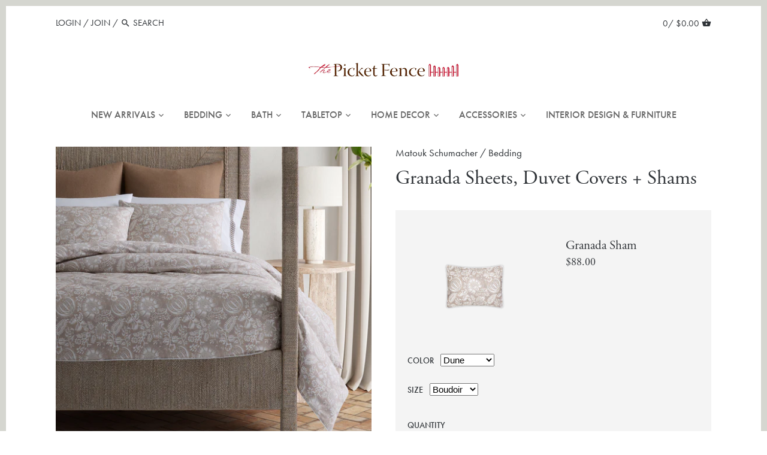

--- FILE ---
content_type: text/html; charset=utf-8
request_url: https://www.thepicketfence.com/collections/sheeting/products/granada-sheets-duvet-covers-shams
body_size: 47601
content:
<!doctype html>
<html class="no-js" lang="en">
<head>
  <!-- Canopy v2.10.1 -->
  <meta charset="utf-8" />
  <meta name="viewport" content="width=device-width,initial-scale=1.0" />
  <meta name="theme-color" content="#303438">
  <meta http-equiv="X-UA-Compatible" content="IE=edge,chrome=1">

  
  <link rel="shortcut icon" href="//www.thepicketfence.com/cdn/shop/files/favicon2.png?v=1744144390" type="image/png" />
  

  <title>
  Matouk Schumacher Granada Printed Pomegranate Pattern Bedding &ndash; The Picket Fence
  </title>

  
  <meta name="description" content="Granada Sheets, Duvet Covers, and Shams made with a printed cotton percale, each piece has the freewheeling bohemian spirit of Schumacher&#39;s Pomegranate print." />
  

  <link rel="canonical" href="https://www.thepicketfence.com/products/granada-sheets-duvet-covers-shams" />

  




<meta property="og:site_name" content="The Picket Fence">
<meta property="og:url" content="https://www.thepicketfence.com/products/granada-sheets-duvet-covers-shams">
<meta property="og:title" content="Granada Sheets, Duvet Covers + Shams">
<meta property="og:type" content="product">
<meta property="og:description" content="Granada Sheets, Duvet Covers, and Shams made with a printed cotton percale, each piece has the freewheeling bohemian spirit of Schumacher&#39;s Pomegranate print.">

  <meta property="og:price:amount" content="88.00">
  <meta property="og:price:currency" content="USD">

<meta property="og:image" content="http://www.thepicketfence.com/cdn/shop/files/granadabed_1200x1200.jpg?v=1741389812"><meta property="og:image" content="http://www.thepicketfence.com/cdn/shop/files/granadastack_3eb931c7-04f8-4fcf-8619-ab23c9ecc354_1200x1200.jpg?v=1741389812"><meta property="og:image" content="http://www.thepicketfence.com/cdn/shop/files/Bed_Levi_Granada_Daphne_detail_1200x1200.jpg?v=1741993275">
<meta property="og:image:secure_url" content="https://www.thepicketfence.com/cdn/shop/files/granadabed_1200x1200.jpg?v=1741389812"><meta property="og:image:secure_url" content="https://www.thepicketfence.com/cdn/shop/files/granadastack_3eb931c7-04f8-4fcf-8619-ab23c9ecc354_1200x1200.jpg?v=1741389812"><meta property="og:image:secure_url" content="https://www.thepicketfence.com/cdn/shop/files/Bed_Levi_Granada_Daphne_detail_1200x1200.jpg?v=1741993275">


<meta name="twitter:card" content="summary_large_image">
<meta name="twitter:title" content="Granada Sheets, Duvet Covers + Shams">
<meta name="twitter:description" content="Granada Sheets, Duvet Covers, and Shams made with a printed cotton percale, each piece has the freewheeling bohemian spirit of Schumacher&#39;s Pomegranate print.">


  <link href="//www.thepicketfence.com/cdn/shop/t/10/assets/styles.scss.css?v=39741127556378277281762800675" rel="stylesheet" type="text/css" media="all" />

  <script src="//ajax.googleapis.com/ajax/libs/jquery/1.9.1/jquery.min.js" type="text/javascript"></script>
  <script>
    document.documentElement.className = document.documentElement.className.replace('no-js', '');
    window.theme = window.theme || {};
    theme.jQuery = jQuery;
    theme.money_container = '.theme-money';
    theme.money_format = "${{amount}}";
    theme.customerIsLoggedIn = false;
    theme.shippingCalcMoneyFormat = "${{amount}} USD";
    theme.strings = {
      previous: "Previous",
      next: "Next",
      close: "Close"
    };
  </script>


  


  <script>window.performance && window.performance.mark && window.performance.mark('shopify.content_for_header.start');</script><meta name="google-site-verification" content="fqMyJPs16dnka56_81bsH7RBFgR-uDtc1Tq3mSzXuqA">
<meta id="shopify-digital-wallet" name="shopify-digital-wallet" content="/30725996681/digital_wallets/dialog">
<meta name="shopify-checkout-api-token" content="0cdb7e5b6089d8b94672f1464e3dab02">
<meta id="in-context-paypal-metadata" data-shop-id="30725996681" data-venmo-supported="false" data-environment="production" data-locale="en_US" data-paypal-v4="true" data-currency="USD">
<link rel="alternate" type="application/json+oembed" href="https://www.thepicketfence.com/products/granada-sheets-duvet-covers-shams.oembed">
<script async="async" src="/checkouts/internal/preloads.js?locale=en-US"></script>
<link rel="preconnect" href="https://shop.app" crossorigin="anonymous">
<script async="async" src="https://shop.app/checkouts/internal/preloads.js?locale=en-US&shop_id=30725996681" crossorigin="anonymous"></script>
<script id="apple-pay-shop-capabilities" type="application/json">{"shopId":30725996681,"countryCode":"US","currencyCode":"USD","merchantCapabilities":["supports3DS"],"merchantId":"gid:\/\/shopify\/Shop\/30725996681","merchantName":"The Picket Fence","requiredBillingContactFields":["postalAddress","email","phone"],"requiredShippingContactFields":["postalAddress","email","phone"],"shippingType":"shipping","supportedNetworks":["visa","masterCard","amex","discover","elo","jcb"],"total":{"type":"pending","label":"The Picket Fence","amount":"1.00"},"shopifyPaymentsEnabled":true,"supportsSubscriptions":true}</script>
<script id="shopify-features" type="application/json">{"accessToken":"0cdb7e5b6089d8b94672f1464e3dab02","betas":["rich-media-storefront-analytics"],"domain":"www.thepicketfence.com","predictiveSearch":true,"shopId":30725996681,"locale":"en"}</script>
<script>var Shopify = Shopify || {};
Shopify.shop = "the-picket-fence-store.myshopify.com";
Shopify.locale = "en";
Shopify.currency = {"active":"USD","rate":"1.0"};
Shopify.country = "US";
Shopify.theme = {"name":"TPF - Custom Canopy SC PO Oct.19.2023","id":137316204792,"schema_name":"Canopy","schema_version":"2.10.1","theme_store_id":732,"role":"main"};
Shopify.theme.handle = "null";
Shopify.theme.style = {"id":null,"handle":null};
Shopify.cdnHost = "www.thepicketfence.com/cdn";
Shopify.routes = Shopify.routes || {};
Shopify.routes.root = "/";</script>
<script type="module">!function(o){(o.Shopify=o.Shopify||{}).modules=!0}(window);</script>
<script>!function(o){function n(){var o=[];function n(){o.push(Array.prototype.slice.apply(arguments))}return n.q=o,n}var t=o.Shopify=o.Shopify||{};t.loadFeatures=n(),t.autoloadFeatures=n()}(window);</script>
<script>
  window.ShopifyPay = window.ShopifyPay || {};
  window.ShopifyPay.apiHost = "shop.app\/pay";
  window.ShopifyPay.redirectState = null;
</script>
<script id="shop-js-analytics" type="application/json">{"pageType":"product"}</script>
<script defer="defer" async type="module" src="//www.thepicketfence.com/cdn/shopifycloud/shop-js/modules/v2/client.init-shop-cart-sync_BN7fPSNr.en.esm.js"></script>
<script defer="defer" async type="module" src="//www.thepicketfence.com/cdn/shopifycloud/shop-js/modules/v2/chunk.common_Cbph3Kss.esm.js"></script>
<script defer="defer" async type="module" src="//www.thepicketfence.com/cdn/shopifycloud/shop-js/modules/v2/chunk.modal_DKumMAJ1.esm.js"></script>
<script type="module">
  await import("//www.thepicketfence.com/cdn/shopifycloud/shop-js/modules/v2/client.init-shop-cart-sync_BN7fPSNr.en.esm.js");
await import("//www.thepicketfence.com/cdn/shopifycloud/shop-js/modules/v2/chunk.common_Cbph3Kss.esm.js");
await import("//www.thepicketfence.com/cdn/shopifycloud/shop-js/modules/v2/chunk.modal_DKumMAJ1.esm.js");

  window.Shopify.SignInWithShop?.initShopCartSync?.({"fedCMEnabled":true,"windoidEnabled":true});

</script>
<script>
  window.Shopify = window.Shopify || {};
  if (!window.Shopify.featureAssets) window.Shopify.featureAssets = {};
  window.Shopify.featureAssets['shop-js'] = {"shop-cart-sync":["modules/v2/client.shop-cart-sync_CJVUk8Jm.en.esm.js","modules/v2/chunk.common_Cbph3Kss.esm.js","modules/v2/chunk.modal_DKumMAJ1.esm.js"],"init-fed-cm":["modules/v2/client.init-fed-cm_7Fvt41F4.en.esm.js","modules/v2/chunk.common_Cbph3Kss.esm.js","modules/v2/chunk.modal_DKumMAJ1.esm.js"],"init-shop-email-lookup-coordinator":["modules/v2/client.init-shop-email-lookup-coordinator_Cc088_bR.en.esm.js","modules/v2/chunk.common_Cbph3Kss.esm.js","modules/v2/chunk.modal_DKumMAJ1.esm.js"],"init-windoid":["modules/v2/client.init-windoid_hPopwJRj.en.esm.js","modules/v2/chunk.common_Cbph3Kss.esm.js","modules/v2/chunk.modal_DKumMAJ1.esm.js"],"shop-button":["modules/v2/client.shop-button_B0jaPSNF.en.esm.js","modules/v2/chunk.common_Cbph3Kss.esm.js","modules/v2/chunk.modal_DKumMAJ1.esm.js"],"shop-cash-offers":["modules/v2/client.shop-cash-offers_DPIskqss.en.esm.js","modules/v2/chunk.common_Cbph3Kss.esm.js","modules/v2/chunk.modal_DKumMAJ1.esm.js"],"shop-toast-manager":["modules/v2/client.shop-toast-manager_CK7RT69O.en.esm.js","modules/v2/chunk.common_Cbph3Kss.esm.js","modules/v2/chunk.modal_DKumMAJ1.esm.js"],"init-shop-cart-sync":["modules/v2/client.init-shop-cart-sync_BN7fPSNr.en.esm.js","modules/v2/chunk.common_Cbph3Kss.esm.js","modules/v2/chunk.modal_DKumMAJ1.esm.js"],"init-customer-accounts-sign-up":["modules/v2/client.init-customer-accounts-sign-up_CfPf4CXf.en.esm.js","modules/v2/client.shop-login-button_DeIztwXF.en.esm.js","modules/v2/chunk.common_Cbph3Kss.esm.js","modules/v2/chunk.modal_DKumMAJ1.esm.js"],"pay-button":["modules/v2/client.pay-button_CgIwFSYN.en.esm.js","modules/v2/chunk.common_Cbph3Kss.esm.js","modules/v2/chunk.modal_DKumMAJ1.esm.js"],"init-customer-accounts":["modules/v2/client.init-customer-accounts_DQ3x16JI.en.esm.js","modules/v2/client.shop-login-button_DeIztwXF.en.esm.js","modules/v2/chunk.common_Cbph3Kss.esm.js","modules/v2/chunk.modal_DKumMAJ1.esm.js"],"avatar":["modules/v2/client.avatar_BTnouDA3.en.esm.js"],"init-shop-for-new-customer-accounts":["modules/v2/client.init-shop-for-new-customer-accounts_CsZy_esa.en.esm.js","modules/v2/client.shop-login-button_DeIztwXF.en.esm.js","modules/v2/chunk.common_Cbph3Kss.esm.js","modules/v2/chunk.modal_DKumMAJ1.esm.js"],"shop-follow-button":["modules/v2/client.shop-follow-button_BRMJjgGd.en.esm.js","modules/v2/chunk.common_Cbph3Kss.esm.js","modules/v2/chunk.modal_DKumMAJ1.esm.js"],"checkout-modal":["modules/v2/client.checkout-modal_B9Drz_yf.en.esm.js","modules/v2/chunk.common_Cbph3Kss.esm.js","modules/v2/chunk.modal_DKumMAJ1.esm.js"],"shop-login-button":["modules/v2/client.shop-login-button_DeIztwXF.en.esm.js","modules/v2/chunk.common_Cbph3Kss.esm.js","modules/v2/chunk.modal_DKumMAJ1.esm.js"],"lead-capture":["modules/v2/client.lead-capture_DXYzFM3R.en.esm.js","modules/v2/chunk.common_Cbph3Kss.esm.js","modules/v2/chunk.modal_DKumMAJ1.esm.js"],"shop-login":["modules/v2/client.shop-login_CA5pJqmO.en.esm.js","modules/v2/chunk.common_Cbph3Kss.esm.js","modules/v2/chunk.modal_DKumMAJ1.esm.js"],"payment-terms":["modules/v2/client.payment-terms_BxzfvcZJ.en.esm.js","modules/v2/chunk.common_Cbph3Kss.esm.js","modules/v2/chunk.modal_DKumMAJ1.esm.js"]};
</script>
<script>(function() {
  var isLoaded = false;
  function asyncLoad() {
    if (isLoaded) return;
    isLoaded = true;
    var urls = ["https:\/\/formbuilder.hulkapps.com\/skeletopapp.js?shop=the-picket-fence-store.myshopify.com","https:\/\/chimpstatic.com\/mcjs-connected\/js\/users\/6593fc903ba35f4657c3854ff\/985af813bd5dc37d61b4edac8.js?shop=the-picket-fence-store.myshopify.com","https:\/\/str.rise-ai.com\/?shop=the-picket-fence-store.myshopify.com","https:\/\/strn.rise-ai.com\/?shop=the-picket-fence-store.myshopify.com"];
    for (var i = 0; i < urls.length; i++) {
      var s = document.createElement('script');
      s.type = 'text/javascript';
      s.async = true;
      s.src = urls[i];
      var x = document.getElementsByTagName('script')[0];
      x.parentNode.insertBefore(s, x);
    }
  };
  if(window.attachEvent) {
    window.attachEvent('onload', asyncLoad);
  } else {
    window.addEventListener('load', asyncLoad, false);
  }
})();</script>
<script id="__st">var __st={"a":30725996681,"offset":-25200,"reqid":"ce9c5f4f-f76f-4ca4-9001-ec80e64a83f4-1769887401","pageurl":"www.thepicketfence.com\/collections\/sheeting\/products\/granada-sheets-duvet-covers-shams","u":"3c53c18de8e1","p":"product","rtyp":"product","rid":8251612233976};</script>
<script>window.ShopifyPaypalV4VisibilityTracking = true;</script>
<script id="captcha-bootstrap">!function(){'use strict';const t='contact',e='account',n='new_comment',o=[[t,t],['blogs',n],['comments',n],[t,'customer']],c=[[e,'customer_login'],[e,'guest_login'],[e,'recover_customer_password'],[e,'create_customer']],r=t=>t.map((([t,e])=>`form[action*='/${t}']:not([data-nocaptcha='true']) input[name='form_type'][value='${e}']`)).join(','),a=t=>()=>t?[...document.querySelectorAll(t)].map((t=>t.form)):[];function s(){const t=[...o],e=r(t);return a(e)}const i='password',u='form_key',d=['recaptcha-v3-token','g-recaptcha-response','h-captcha-response',i],f=()=>{try{return window.sessionStorage}catch{return}},m='__shopify_v',_=t=>t.elements[u];function p(t,e,n=!1){try{const o=window.sessionStorage,c=JSON.parse(o.getItem(e)),{data:r}=function(t){const{data:e,action:n}=t;return t[m]||n?{data:e,action:n}:{data:t,action:n}}(c);for(const[e,n]of Object.entries(r))t.elements[e]&&(t.elements[e].value=n);n&&o.removeItem(e)}catch(o){console.error('form repopulation failed',{error:o})}}const l='form_type',E='cptcha';function T(t){t.dataset[E]=!0}const w=window,h=w.document,L='Shopify',v='ce_forms',y='captcha';let A=!1;((t,e)=>{const n=(g='f06e6c50-85a8-45c8-87d0-21a2b65856fe',I='https://cdn.shopify.com/shopifycloud/storefront-forms-hcaptcha/ce_storefront_forms_captcha_hcaptcha.v1.5.2.iife.js',D={infoText:'Protected by hCaptcha',privacyText:'Privacy',termsText:'Terms'},(t,e,n)=>{const o=w[L][v],c=o.bindForm;if(c)return c(t,g,e,D).then(n);var r;o.q.push([[t,g,e,D],n]),r=I,A||(h.body.append(Object.assign(h.createElement('script'),{id:'captcha-provider',async:!0,src:r})),A=!0)});var g,I,D;w[L]=w[L]||{},w[L][v]=w[L][v]||{},w[L][v].q=[],w[L][y]=w[L][y]||{},w[L][y].protect=function(t,e){n(t,void 0,e),T(t)},Object.freeze(w[L][y]),function(t,e,n,w,h,L){const[v,y,A,g]=function(t,e,n){const i=e?o:[],u=t?c:[],d=[...i,...u],f=r(d),m=r(i),_=r(d.filter((([t,e])=>n.includes(e))));return[a(f),a(m),a(_),s()]}(w,h,L),I=t=>{const e=t.target;return e instanceof HTMLFormElement?e:e&&e.form},D=t=>v().includes(t);t.addEventListener('submit',(t=>{const e=I(t);if(!e)return;const n=D(e)&&!e.dataset.hcaptchaBound&&!e.dataset.recaptchaBound,o=_(e),c=g().includes(e)&&(!o||!o.value);(n||c)&&t.preventDefault(),c&&!n&&(function(t){try{if(!f())return;!function(t){const e=f();if(!e)return;const n=_(t);if(!n)return;const o=n.value;o&&e.removeItem(o)}(t);const e=Array.from(Array(32),(()=>Math.random().toString(36)[2])).join('');!function(t,e){_(t)||t.append(Object.assign(document.createElement('input'),{type:'hidden',name:u})),t.elements[u].value=e}(t,e),function(t,e){const n=f();if(!n)return;const o=[...t.querySelectorAll(`input[type='${i}']`)].map((({name:t})=>t)),c=[...d,...o],r={};for(const[a,s]of new FormData(t).entries())c.includes(a)||(r[a]=s);n.setItem(e,JSON.stringify({[m]:1,action:t.action,data:r}))}(t,e)}catch(e){console.error('failed to persist form',e)}}(e),e.submit())}));const S=(t,e)=>{t&&!t.dataset[E]&&(n(t,e.some((e=>e===t))),T(t))};for(const o of['focusin','change'])t.addEventListener(o,(t=>{const e=I(t);D(e)&&S(e,y())}));const B=e.get('form_key'),M=e.get(l),P=B&&M;t.addEventListener('DOMContentLoaded',(()=>{const t=y();if(P)for(const e of t)e.elements[l].value===M&&p(e,B);[...new Set([...A(),...v().filter((t=>'true'===t.dataset.shopifyCaptcha))])].forEach((e=>S(e,t)))}))}(h,new URLSearchParams(w.location.search),n,t,e,['guest_login'])})(!0,!0)}();</script>
<script integrity="sha256-4kQ18oKyAcykRKYeNunJcIwy7WH5gtpwJnB7kiuLZ1E=" data-source-attribution="shopify.loadfeatures" defer="defer" src="//www.thepicketfence.com/cdn/shopifycloud/storefront/assets/storefront/load_feature-a0a9edcb.js" crossorigin="anonymous"></script>
<script crossorigin="anonymous" defer="defer" src="//www.thepicketfence.com/cdn/shopifycloud/storefront/assets/shopify_pay/storefront-65b4c6d7.js?v=20250812"></script>
<script data-source-attribution="shopify.dynamic_checkout.dynamic.init">var Shopify=Shopify||{};Shopify.PaymentButton=Shopify.PaymentButton||{isStorefrontPortableWallets:!0,init:function(){window.Shopify.PaymentButton.init=function(){};var t=document.createElement("script");t.src="https://www.thepicketfence.com/cdn/shopifycloud/portable-wallets/latest/portable-wallets.en.js",t.type="module",document.head.appendChild(t)}};
</script>
<script data-source-attribution="shopify.dynamic_checkout.buyer_consent">
  function portableWalletsHideBuyerConsent(e){var t=document.getElementById("shopify-buyer-consent"),n=document.getElementById("shopify-subscription-policy-button");t&&n&&(t.classList.add("hidden"),t.setAttribute("aria-hidden","true"),n.removeEventListener("click",e))}function portableWalletsShowBuyerConsent(e){var t=document.getElementById("shopify-buyer-consent"),n=document.getElementById("shopify-subscription-policy-button");t&&n&&(t.classList.remove("hidden"),t.removeAttribute("aria-hidden"),n.addEventListener("click",e))}window.Shopify?.PaymentButton&&(window.Shopify.PaymentButton.hideBuyerConsent=portableWalletsHideBuyerConsent,window.Shopify.PaymentButton.showBuyerConsent=portableWalletsShowBuyerConsent);
</script>
<script data-source-attribution="shopify.dynamic_checkout.cart.bootstrap">document.addEventListener("DOMContentLoaded",(function(){function t(){return document.querySelector("shopify-accelerated-checkout-cart, shopify-accelerated-checkout")}if(t())Shopify.PaymentButton.init();else{new MutationObserver((function(e,n){t()&&(Shopify.PaymentButton.init(),n.disconnect())})).observe(document.body,{childList:!0,subtree:!0})}}));
</script>
<link id="shopify-accelerated-checkout-styles" rel="stylesheet" media="screen" href="https://www.thepicketfence.com/cdn/shopifycloud/portable-wallets/latest/accelerated-checkout-backwards-compat.css" crossorigin="anonymous">
<style id="shopify-accelerated-checkout-cart">
        #shopify-buyer-consent {
  margin-top: 1em;
  display: inline-block;
  width: 100%;
}

#shopify-buyer-consent.hidden {
  display: none;
}

#shopify-subscription-policy-button {
  background: none;
  border: none;
  padding: 0;
  text-decoration: underline;
  font-size: inherit;
  cursor: pointer;
}

#shopify-subscription-policy-button::before {
  box-shadow: none;
}

      </style>

<script>window.performance && window.performance.mark && window.performance.mark('shopify.content_for_header.end');</script>

<script>
    window.BOLD = window.BOLD || {};
        window.BOLD.options = window.BOLD.options || {};
        window.BOLD.options.settings = window.BOLD.options.settings || {};
        window.BOLD.options.settings.v1_variant_mode = window.BOLD.options.settings.v1_variant_mode || true;
        window.BOLD.options.settings.hybrid_fix_auto_insert_inputs =
        window.BOLD.options.settings.hybrid_fix_auto_insert_inputs || true;
</script>

<script>window.BOLD = window.BOLD || {};
    window.BOLD.common = window.BOLD.common || {};
    window.BOLD.common.Shopify = window.BOLD.common.Shopify || {};
    window.BOLD.common.Shopify.shop = {
      domain: 'www.thepicketfence.com',
      permanent_domain: 'the-picket-fence-store.myshopify.com',
      url: 'https://www.thepicketfence.com',
      secure_url: 'https://www.thepicketfence.com',money_format: "${{amount}}",currency: "USD"
    };
    window.BOLD.common.Shopify.customer = {
      id: null,
      tags: null,
    };
    window.BOLD.common.Shopify.cart = {"note":null,"attributes":{},"original_total_price":0,"total_price":0,"total_discount":0,"total_weight":0.0,"item_count":0,"items":[],"requires_shipping":false,"currency":"USD","items_subtotal_price":0,"cart_level_discount_applications":[],"checkout_charge_amount":0};
    window.BOLD.common.template = 'product';window.BOLD.common.Shopify.formatMoney = function(money, format) {
        function n(t, e) {
            return "undefined" == typeof t ? e : t
        }
        function r(t, e, r, i) {
            if (e = n(e, 2),
                r = n(r, ","),
                i = n(i, "."),
            isNaN(t) || null == t)
                return 0;
            t = (t / 100).toFixed(e);
            var o = t.split(".")
                , a = o[0].replace(/(\d)(?=(\d\d\d)+(?!\d))/g, "$1" + r)
                , s = o[1] ? i + o[1] : "";
            return a + s
        }
        "string" == typeof money && (money = money.replace(".", ""));
        var i = ""
            , o = /\{\{\s*(\w+)\s*\}\}/
            , a = format || window.BOLD.common.Shopify.shop.money_format || window.Shopify.money_format || "$ {{ amount }}";
        switch (a.match(o)[1]) {
            case "amount":
                i = r(money, 2, ",", ".");
                break;
            case "amount_no_decimals":
                i = r(money, 0, ",", ".");
                break;
            case "amount_with_comma_separator":
                i = r(money, 2, ".", ",");
                break;
            case "amount_no_decimals_with_comma_separator":
                i = r(money, 0, ".", ",");
                break;
            case "amount_with_space_separator":
                i = r(money, 2, " ", ",");
                break;
            case "amount_no_decimals_with_space_separator":
                i = r(money, 0, " ", ",");
                break;
            case "amount_with_apostrophe_separator":
                i = r(money, 2, "'", ".");
                break;
        }
        return a.replace(o, i);
    };
    window.BOLD.common.Shopify.saveProduct = function (handle, product) {
      if (typeof handle === 'string' && typeof window.BOLD.common.Shopify.products[handle] === 'undefined') {
        if (typeof product === 'number') {
          window.BOLD.common.Shopify.handles[product] = handle;
          product = { id: product };
        }
        window.BOLD.common.Shopify.products[handle] = product;
      }
    };
    window.BOLD.common.Shopify.saveVariant = function (variant_id, variant) {
      if (typeof variant_id === 'number' && typeof window.BOLD.common.Shopify.variants[variant_id] === 'undefined') {
        window.BOLD.common.Shopify.variants[variant_id] = variant;
      }
    };window.BOLD.common.Shopify.products = window.BOLD.common.Shopify.products || {};
    window.BOLD.common.Shopify.variants = window.BOLD.common.Shopify.variants || {};
    window.BOLD.common.Shopify.handles = window.BOLD.common.Shopify.handles || {};window.BOLD.common.Shopify.saveProduct("granada-sheets-duvet-covers-shams", 8251612233976);window.BOLD.common.Shopify.saveVariant(44382223827192, { product_id: 8251612233976, product_handle: "granada-sheets-duvet-covers-shams", price: 8800, group_id: '', csp_metafield: {}});window.BOLD.apps_installed = {"Product Options":2} || {};window.BOLD.common.Shopify.saveProduct("organic-white-fitted-sheet", 7691529257208);window.BOLD.common.Shopify.saveVariant(42840589369592, { product_id: 7691529257208, product_handle: "organic-white-fitted-sheet", price: 14500, group_id: '', csp_metafield: {}});window.BOLD.common.Shopify.saveVariant(42840589402360, { product_id: 7691529257208, product_handle: "organic-white-fitted-sheet", price: 17500, group_id: '', csp_metafield: {}});window.BOLD.common.Shopify.saveVariant(42840589435128, { product_id: 7691529257208, product_handle: "organic-white-fitted-sheet", price: 19500, group_id: '', csp_metafield: {}});window.BOLD.common.Shopify.saveVariant(42840589467896, { product_id: 7691529257208, product_handle: "organic-white-fitted-sheet", price: 19500, group_id: '', csp_metafield: {}});window.BOLD.common.Shopify.saveProduct("soprano-stripe-sheet-set-duvet-set-pillowcases", 9368165449976);window.BOLD.common.Shopify.saveVariant(47771023442168, { product_id: 9368165449976, product_handle: "soprano-stripe-sheet-set-duvet-set-pillowcases", price: 13000, group_id: '', csp_metafield: {}});window.BOLD.common.Shopify.saveProduct("amara-triple-pearl-sheets-duvet-cover-shams", 9358644052216);window.BOLD.common.Shopify.saveVariant(47728574923000, { product_id: 9358644052216, product_handle: "amara-triple-pearl-sheets-duvet-cover-shams", price: 6000, group_id: '', csp_metafield: {}});window.BOLD.common.Shopify.saveProduct("limana-sheets-duvet-covers-shams", 9298549604600);window.BOLD.common.Shopify.saveVariant(47431776927992, { product_id: 9298549604600, product_handle: "limana-sheets-duvet-covers-shams", price: 9500, group_id: '', csp_metafield: {}});window.BOLD.common.Shopify.saveProduct("giza-45-corto-sateen-sheets-duvet-covers-shams", 9297303994616);window.BOLD.common.Shopify.saveVariant(47423133450488, { product_id: 9297303994616, product_handle: "giza-45-corto-sateen-sheets-duvet-covers-shams", price: 26400, group_id: '', csp_metafield: {}});window.BOLD.common.Shopify.saveProduct("giza-45-lido", 9284033413368);window.BOLD.common.Shopify.saveVariant(47367522189560, { product_id: 9284033413368, product_handle: "giza-45-lido", price: 27100, group_id: '', csp_metafield: {}});window.BOLD.common.Shopify.saveProduct("palmyra-sheets-duvet-cover-shams", 9277983555832);window.BOLD.common.Shopify.saveVariant(47321040617720, { product_id: 9277983555832, product_handle: "palmyra-sheets-duvet-cover-shams", price: 14400, group_id: '', csp_metafield: {}});window.BOLD.common.Shopify.saveProduct("marcella-sheets-duvet-cover-shams", 9275230028024);window.BOLD.common.Shopify.saveVariant(47308744065272, { product_id: 9275230028024, product_handle: "marcella-sheets-duvet-cover-shams", price: 18500, group_id: '', csp_metafield: {}});window.BOLD.common.Shopify.saveProduct("gabriel-sheets-duvet-cover-shams", 9271436411128);window.BOLD.common.Shopify.saveVariant(47299518136568, { product_id: 9271436411128, product_handle: "gabriel-sheets-duvet-cover-shams", price: 8800, group_id: '', csp_metafield: {}});window.BOLD.common.Shopify.saveProduct("axel-sheets-duvet-cover-shams", 9204460552440);window.BOLD.common.Shopify.saveVariant(46826650927352, { product_id: 9204460552440, product_handle: "axel-sheets-duvet-cover-shams", price: 11500, group_id: '', csp_metafield: {}});window.BOLD.common.Shopify.saveProduct("stella-sheets-duvet-cover-shams", 9121421164792);window.BOLD.common.Shopify.saveVariant(46565488427256, { product_id: 9121421164792, product_handle: "stella-sheets-duvet-cover-shams", price: 19500, group_id: '', csp_metafield: {}});window.BOLD.common.Shopify.saveProduct("cobblestones-sheets-duvet-covers-shams", 9068844450040);window.BOLD.common.Shopify.saveVariant(46448919806200, { product_id: 9068844450040, product_handle: "cobblestones-sheets-duvet-covers-shams", price: 9500, group_id: '', csp_metafield: {}});window.BOLD.common.Shopify.saveProduct("alesandra-sheets-duvet-covers-shams", 9041813930232);window.BOLD.common.Shopify.saveVariant(46372627120376, { product_id: 9041813930232, product_handle: "alesandra-sheets-duvet-covers-shams", price: 14000, group_id: '', csp_metafield: {}});window.BOLD.common.Shopify.saveProduct("dorothy-sheets-duvet-cover-shams", 8973156614392);window.BOLD.common.Shopify.saveVariant(46221008470264, { product_id: 8973156614392, product_handle: "dorothy-sheets-duvet-cover-shams", price: 12500, group_id: '', csp_metafield: {}});window.BOLD.common.Shopify.saveProduct("cabanon-stripe-sheets-duvet-covers-shams", 8945948360952);window.BOLD.common.Shopify.saveVariant(46160781050104, { product_id: 8945948360952, product_handle: "cabanon-stripe-sheets-duvet-covers-shams", price: 8300, group_id: '', csp_metafield: {}});window.BOLD.common.Shopify.saveProduct("baudin-sheets-duvet-covers-shams", 8929341604088);window.BOLD.common.Shopify.saveVariant(46125031227640, { product_id: 8929341604088, product_handle: "baudin-sheets-duvet-covers-shams", price: 11500, group_id: '', csp_metafield: {}});window.BOLD.common.Shopify.saveProduct("lisetta-sheets-duvet-covers-shams", 8822997745912);window.BOLD.common.Shopify.saveVariant(45903203598584, { product_id: 8822997745912, product_handle: "lisetta-sheets-duvet-covers-shams", price: 16000, group_id: '', csp_metafield: {}});window.BOLD.common.Shopify.saveProduct("del-tesoro-sheets-duvet-covers-shams", 8738409775352);window.BOLD.common.Shopify.saveVariant(45714324422904, { product_id: 8738409775352, product_handle: "del-tesoro-sheets-duvet-covers-shams", price: 11500, group_id: '', csp_metafield: {}});window.BOLD.common.Shopify.saveProduct("ophelia-sheets-duvet-covers-shams", 8720940237048);window.BOLD.common.Shopify.saveVariant(45678590525688, { product_id: 8720940237048, product_handle: "ophelia-sheets-duvet-covers-shams", price: 17500, group_id: '', csp_metafield: {}});window.BOLD.common.Shopify.saveProduct("apolline-sheets-duvet-covers-shams", 8719051522296);window.BOLD.common.Shopify.saveVariant(45671697711352, { product_id: 8719051522296, product_handle: "apolline-sheets-duvet-covers-shams", price: 11500, group_id: '', csp_metafield: {}});window.BOLD.common.Shopify.saveProduct("carlotta-sheets-duvet-covers-shams", 8702033854712);window.BOLD.common.Shopify.saveVariant(45629081190648, { product_id: 8702033854712, product_handle: "carlotta-sheets-duvet-covers-shams", price: 14700, group_id: '', csp_metafield: {}});window.BOLD.common.Shopify.saveProduct("giza-45-corto-percale-sheets-duvet-covers-shams", 8700948349176);window.BOLD.common.Shopify.saveVariant(45625764086008, { product_id: 8700948349176, product_handle: "giza-45-corto-percale-sheets-duvet-covers-shams", price: 25900, group_id: '', csp_metafield: {}});window.BOLD.common.Shopify.saveProduct("nile-percale-sheets", 8627902710008);window.BOLD.common.Shopify.saveVariant(45422296400120, { product_id: 8627902710008, product_handle: "nile-percale-sheets", price: 11500, group_id: '', csp_metafield: {}});window.BOLD.common.Shopify.saveProduct("giza-45-natura-sheets-duvet-covers-shams", 8417500496120);window.BOLD.common.Shopify.saveVariant(44912107618552, { product_id: 8417500496120, product_handle: "giza-45-natura-sheets-duvet-covers-shams", price: 29100, group_id: '', csp_metafield: {}});window.BOLD.common.Shopify.saveProduct("catena-sheets-duvet-covers-shams", 8388339826936);window.BOLD.common.Shopify.saveVariant(44803995500792, { product_id: 8388339826936, product_handle: "catena-sheets-duvet-covers-shams", price: 10400, group_id: '', csp_metafield: {}});window.BOLD.common.Shopify.saveProduct("european-washed-linen-sheets-duvet-cover-shams", 8382223089912);window.BOLD.common.Shopify.saveVariant(44776976613624, { product_id: 8382223089912, product_handle: "european-washed-linen-sheets-duvet-cover-shams", price: 13500, group_id: '', csp_metafield: {}});window.BOLD.common.Shopify.saveProduct("jasper-sheets-duvet-covers-shams", 8324029317368);window.BOLD.common.Shopify.saveVariant(44612289921272, { product_id: 8324029317368, product_handle: "jasper-sheets-duvet-covers-shams", price: 6500, group_id: '', csp_metafield: {}});window.BOLD.common.Shopify.saveProduct("catarina-sheets-duvet-covers-shams", 8252033925368);window.BOLD.common.Shopify.saveVariant(44382862016760, { product_id: 8252033925368, product_handle: "catarina-sheets-duvet-covers-shams", price: 7900, group_id: '', csp_metafield: {}});window.BOLD.common.Shopify.saveProduct("granada-sheets-duvet-covers-shams", 8251612233976);window.BOLD.common.Shopify.saveVariant(44382223827192, { product_id: 8251612233976, product_handle: "granada-sheets-duvet-covers-shams", price: 8800, group_id: '', csp_metafield: {}});window.BOLD.common.Shopify.saveProduct("yves-delorme-originel-linen-bedding-collection", 4515903078537);window.BOLD.common.Shopify.saveVariant(32001587544201, { product_id: 4515903078537, product_handle: "yves-delorme-originel-linen-bedding-collection", price: 5000, group_id: '', csp_metafield: {}});window.BOLD.common.Shopify.saveProduct("estate-sheets-duvet-covers-shams", 8142680064248);window.BOLD.common.Shopify.saveVariant(44068506960120, { product_id: 8142680064248, product_handle: "estate-sheets-duvet-covers-shams", price: 6700, group_id: '', csp_metafield: {}});window.BOLD.common.Shopify.saveProduct("ambrose-sheets-duvet-covers-shams", 8029707796728);window.BOLD.common.Shopify.saveVariant(43940082811128, { product_id: 8029707796728, product_handle: "ambrose-sheets-duvet-covers-shams", price: 13500, group_id: '', csp_metafield: {}});window.BOLD.common.Shopify.saveProduct("giza-45-ornato-sheets-duvet-covers-shams", 7968309936376);window.BOLD.common.Shopify.saveVariant(43742739431672, { product_id: 7968309936376, product_handle: "giza-45-ornato-sheets-duvet-covers-shams", price: 31800, group_id: '', csp_metafield: {}});window.BOLD.common.Shopify.saveProduct("roman-hemstitch-linen-sheets-duvet-covers-shams", 7964142272760);window.BOLD.common.Shopify.saveVariant(43735167303928, { product_id: 7964142272760, product_handle: "roman-hemstitch-linen-sheets-duvet-covers-shams", price: 12000, group_id: '', csp_metafield: {}});window.BOLD.common.Shopify.saveProduct("dakota-sheets-duvet-covers-shams", 7960467276024);window.BOLD.common.Shopify.saveVariant(43728557080824, { product_id: 7960467276024, product_handle: "dakota-sheets-duvet-covers-shams", price: 6500, group_id: '', csp_metafield: {}});window.BOLD.common.Shopify.saveProduct("classic-chain-scallop-sheets-duvet-cover-shams", 7783487406328);window.BOLD.common.Shopify.saveVariant(43164501573880, { product_id: 7783487406328, product_handle: "classic-chain-scallop-sheets-duvet-cover-shams", price: 14500, group_id: '', csp_metafield: {}});window.BOLD.common.Shopify.saveProduct("gatsby-hemstitch-sheets-duvet-cover-shams", 7776398606584);window.BOLD.common.Shopify.saveVariant(43138900427000, { product_id: 7776398606584, product_handle: "gatsby-hemstitch-sheets-duvet-cover-shams", price: 18500, group_id: '', csp_metafield: {}});window.BOLD.common.Shopify.saveProduct("bel-tempo-nocturne-sateen-sheets-duvet-covers-shams", 7771713700088);window.BOLD.common.Shopify.saveVariant(43118367211768, { product_id: 7771713700088, product_handle: "bel-tempo-nocturne-sateen-sheets-duvet-covers-shams", price: 12600, group_id: '', csp_metafield: {}});window.BOLD.common.Shopify.saveProduct("bergamo-hemstitch-giza-bedding-collection", 7748869783800);window.BOLD.common.Shopify.saveVariant(43042700951800, { product_id: 7748869783800, product_handle: "bergamo-hemstitch-giza-bedding-collection", price: 14400, group_id: '', csp_metafield: {}});window.BOLD.common.Shopify.saveProduct("august-plaid-bedding-collection", 7746982052088);window.BOLD.common.Shopify.saveVariant(43035225391352, { product_id: 7746982052088, product_handle: "august-plaid-bedding-collection", price: 11500, group_id: '', csp_metafield: {}});window.BOLD.common.Shopify.saveProduct("poseti-lotus-organic-sheet-set", 7693856866552);window.BOLD.common.Shopify.saveVariant(42848841072888, { product_id: 7693856866552, product_handle: "poseti-lotus-organic-sheet-set", price: 36500, group_id: '', csp_metafield: {}});window.BOLD.common.Shopify.saveVariant(42848841105656, { product_id: 7693856866552, product_handle: "poseti-lotus-organic-sheet-set", price: 49000, group_id: '', csp_metafield: {}});window.BOLD.common.Shopify.saveVariant(42848841138424, { product_id: 7693856866552, product_handle: "poseti-lotus-organic-sheet-set", price: 56000, group_id: '', csp_metafield: {}});window.BOLD.common.Shopify.saveVariant(42848841171192, { product_id: 7693856866552, product_handle: "poseti-lotus-organic-sheet-set", price: 9900, group_id: '', csp_metafield: {}});window.BOLD.common.Shopify.saveVariant(42848841203960, { product_id: 7693856866552, product_handle: "poseti-lotus-organic-sheet-set", price: 11500, group_id: '', csp_metafield: {}});window.BOLD.common.Shopify.saveProduct("anketi-organic-white-sheet-set", 7658991190264);window.BOLD.common.Shopify.saveVariant(42710146547960, { product_id: 7658991190264, product_handle: "anketi-organic-white-sheet-set", price: 29500, group_id: '', csp_metafield: {}});window.BOLD.common.Shopify.saveVariant(42710146580728, { product_id: 7658991190264, product_handle: "anketi-organic-white-sheet-set", price: 39500, group_id: '', csp_metafield: {}});window.BOLD.common.Shopify.saveVariant(42710146613496, { product_id: 7658991190264, product_handle: "anketi-organic-white-sheet-set", price: 45000, group_id: '', csp_metafield: {}});window.BOLD.common.Shopify.saveVariant(42710152020216, { product_id: 7658991190264, product_handle: "anketi-organic-white-sheet-set", price: 8500, group_id: '', csp_metafield: {}});window.BOLD.common.Shopify.saveVariant(42710152052984, { product_id: 7658991190264, product_handle: "anketi-organic-white-sheet-set", price: 9500, group_id: '', csp_metafield: {}});window.BOLD.common.Shopify.saveVariant(42710152085752, { product_id: 7658991190264, product_handle: "anketi-organic-white-sheet-set", price: 9500, group_id: '', csp_metafield: {}});window.BOLD.common.Shopify.saveProduct("giza-45-r-porta-bedding-collection", 7587569500408);window.BOLD.common.Shopify.saveVariant(42466768224504, { product_id: 7587569500408, product_handle: "giza-45-r-porta-bedding-collection", price: 26800, group_id: '', csp_metafield: {}});window.BOLD.common.Shopify.saveProduct("duma-diamond-bedding-collection", 7579062763768);window.BOLD.common.Shopify.saveVariant(42439880638712, { product_id: 7579062763768, product_handle: "duma-diamond-bedding-collection", price: 7500, group_id: '', csp_metafield: {}});window.BOLD.common.Shopify.saveProduct("celine-bedding-collection", 7577043960056);window.BOLD.common.Shopify.saveVariant(42435743056120, { product_id: 7577043960056, product_handle: "celine-bedding-collection", price: 11500, group_id: '', csp_metafield: {}});window.BOLD.common.Shopify.saveProduct("callista-bedding-collection", 7576898142456);window.BOLD.common.Shopify.saveVariant(42435397976312, { product_id: 7576898142456, product_handle: "callista-bedding-collection", price: 13500, group_id: '', csp_metafield: {}});window.BOLD.common.Shopify.saveProduct("emilia-bedding-collection", 6990643560614);window.BOLD.common.Shopify.saveVariant(41050635239590, { product_id: 6990643560614, product_handle: "emilia-bedding-collection", price: 13300, group_id: '', csp_metafield: {}});window.BOLD.common.Shopify.saveProduct("feather-bedding-collection", 6922140057766);window.BOLD.common.Shopify.saveVariant(40745835036838, { product_id: 6922140057766, product_handle: "feather-bedding-collection", price: 15000, group_id: '', csp_metafield: {}});window.BOLD.common.Shopify.saveProduct("astor-bedding-collection", 6919120879782);window.BOLD.common.Shopify.saveVariant(40735008260262, { product_id: 6919120879782, product_handle: "astor-bedding-collection", price: 11400, group_id: '', csp_metafield: {}});window.BOLD.common.Shopify.saveProduct("hatch-bedding-collection", 6882377924774);window.BOLD.common.Shopify.saveVariant(40566477717670, { product_id: 6882377924774, product_handle: "hatch-bedding-collection", price: 11500, group_id: '', csp_metafield: {}});window.BOLD.common.Shopify.metafields = window.BOLD.common.Shopify.metafields || {};window.BOLD.common.Shopify.metafields["bold_rp"] = {};window.BOLD.common.Shopify.metafields["bold_csp_defaults"] = {};window.BOLD.common.cacheParams = window.BOLD.common.cacheParams || {};
</script>

<link href="//www.thepicketfence.com/cdn/shop/t/10/assets/bold-options.css?v=70682788810849531791741899469" rel="stylesheet" type="text/css" media="all" />
<script src="https://options.shopapps.site/js/options.js" type="text/javascript"></script>
<script>
    window.BOLD.common.cacheParams.options = 1769537590;
</script>

  <script>
    Shopify.money_format = "${{amount}}";
  </script>
  <link rel="stylesheet" href="https://use.typekit.net/eua2bnr.css">
  <meta name="google-site-verification" content="IQIHzpqa_FGjvlYtnAJd5gt0_NssEtJ7CKpyk-VDM0E" />

  <!-- Start MyRegistry Javascript -->
  <script type='text/javascript' xml='space'> (function() { var as = document.createElement('script'); as.type = 'text/javascript'; as.async = true; as.src = 'https://www.myregistry.com/ScriptPlatform/Shopify/AddToMrButton.js?siteKey=JWUAAl1aUtJW-1cnGt9qjw2&version=' + (new Date().getTime()); var s = document.getElementsByTagName('script')[0]; s.parentNode.insertBefore(as, s); })(); </script>
  <!-- End MyRegistry Javascript -->

<!-- BEGIN app block: shopify://apps/judge-me-reviews/blocks/judgeme_core/61ccd3b1-a9f2-4160-9fe9-4fec8413e5d8 --><!-- Start of Judge.me Core -->






<link rel="dns-prefetch" href="https://cdnwidget.judge.me">
<link rel="dns-prefetch" href="https://cdn.judge.me">
<link rel="dns-prefetch" href="https://cdn1.judge.me">
<link rel="dns-prefetch" href="https://api.judge.me">

<script data-cfasync='false' class='jdgm-settings-script'>window.jdgmSettings={"pagination":5,"disable_web_reviews":false,"badge_no_review_text":"No reviews","badge_n_reviews_text":"{{ n }} review/reviews","hide_badge_preview_if_no_reviews":true,"badge_hide_text":false,"enforce_center_preview_badge":false,"widget_title":"Customer Reviews","widget_open_form_text":"Write a review","widget_close_form_text":"Cancel review","widget_refresh_page_text":"Refresh page","widget_summary_text":"Based on {{ number_of_reviews }} review/reviews","widget_no_review_text":"Be the first to write a review","widget_name_field_text":"Display name","widget_verified_name_field_text":"Verified Name (public)","widget_name_placeholder_text":"Display name","widget_required_field_error_text":"This field is required.","widget_email_field_text":"Email address","widget_verified_email_field_text":"Verified Email (private, can not be edited)","widget_email_placeholder_text":"Your email address","widget_email_field_error_text":"Please enter a valid email address.","widget_rating_field_text":"Rating","widget_review_title_field_text":"Review Title","widget_review_title_placeholder_text":"Give your review a title","widget_review_body_field_text":"Review content","widget_review_body_placeholder_text":"Start writing here...","widget_pictures_field_text":"Picture/Video (optional)","widget_submit_review_text":"Submit Review","widget_submit_verified_review_text":"Submit Verified Review","widget_submit_success_msg_with_auto_publish":"Thank you! Please refresh the page in a few moments to see your review. You can remove or edit your review by logging into \u003ca href='https://judge.me/login' target='_blank' rel='nofollow noopener'\u003eJudge.me\u003c/a\u003e","widget_submit_success_msg_no_auto_publish":"Thank you! Your review will be published as soon as it is approved by the shop admin. You can remove or edit your review by logging into \u003ca href='https://judge.me/login' target='_blank' rel='nofollow noopener'\u003eJudge.me\u003c/a\u003e","widget_show_default_reviews_out_of_total_text":"Showing {{ n_reviews_shown }} out of {{ n_reviews }} reviews.","widget_show_all_link_text":"Show all","widget_show_less_link_text":"Show less","widget_author_said_text":"{{ reviewer_name }} said:","widget_days_text":"{{ n }} days ago","widget_weeks_text":"{{ n }} week/weeks ago","widget_months_text":"{{ n }} month/months ago","widget_years_text":"{{ n }} year/years ago","widget_yesterday_text":"Yesterday","widget_today_text":"Today","widget_replied_text":"\u003e\u003e {{ shop_name }} replied:","widget_read_more_text":"Read more","widget_reviewer_name_as_initial":"","widget_rating_filter_color":"#fbcd0a","widget_rating_filter_see_all_text":"See all reviews","widget_sorting_most_recent_text":"Most Recent","widget_sorting_highest_rating_text":"Highest Rating","widget_sorting_lowest_rating_text":"Lowest Rating","widget_sorting_with_pictures_text":"Only Pictures","widget_sorting_most_helpful_text":"Most Helpful","widget_open_question_form_text":"Ask a question","widget_reviews_subtab_text":"Reviews","widget_questions_subtab_text":"Questions","widget_question_label_text":"Question","widget_answer_label_text":"Answer","widget_question_placeholder_text":"Write your question here","widget_submit_question_text":"Submit Question","widget_question_submit_success_text":"Thank you for your question! We will notify you once it gets answered.","verified_badge_text":"Verified","verified_badge_bg_color":"","verified_badge_text_color":"","verified_badge_placement":"left-of-reviewer-name","widget_review_max_height":"","widget_hide_border":false,"widget_social_share":false,"widget_thumb":false,"widget_review_location_show":false,"widget_location_format":"","all_reviews_include_out_of_store_products":true,"all_reviews_out_of_store_text":"(out of store)","all_reviews_pagination":100,"all_reviews_product_name_prefix_text":"about","enable_review_pictures":true,"enable_question_anwser":false,"widget_theme":"default","review_date_format":"mm/dd/yyyy","default_sort_method":"most-recent","widget_product_reviews_subtab_text":"Product Reviews","widget_shop_reviews_subtab_text":"Shop Reviews","widget_other_products_reviews_text":"Reviews for other products","widget_store_reviews_subtab_text":"Store reviews","widget_no_store_reviews_text":"This store hasn't received any reviews yet","widget_web_restriction_product_reviews_text":"This product hasn't received any reviews yet","widget_no_items_text":"No items found","widget_show_more_text":"Show more","widget_write_a_store_review_text":"Write a Store Review","widget_other_languages_heading":"Reviews in Other Languages","widget_translate_review_text":"Translate review to {{ language }}","widget_translating_review_text":"Translating...","widget_show_original_translation_text":"Show original ({{ language }})","widget_translate_review_failed_text":"Review couldn't be translated.","widget_translate_review_retry_text":"Retry","widget_translate_review_try_again_later_text":"Try again later","show_product_url_for_grouped_product":false,"widget_sorting_pictures_first_text":"Pictures First","show_pictures_on_all_rev_page_mobile":false,"show_pictures_on_all_rev_page_desktop":false,"floating_tab_hide_mobile_install_preference":false,"floating_tab_button_name":"★ Reviews","floating_tab_title":"Let customers speak for us","floating_tab_button_color":"","floating_tab_button_background_color":"","floating_tab_url":"","floating_tab_url_enabled":false,"floating_tab_tab_style":"text","all_reviews_text_badge_text":"Customers rate us {{ shop.metafields.judgeme.all_reviews_rating | round: 1 }}/5 based on {{ shop.metafields.judgeme.all_reviews_count }} reviews.","all_reviews_text_badge_text_branded_style":"{{ shop.metafields.judgeme.all_reviews_rating | round: 1 }} out of 5 stars based on {{ shop.metafields.judgeme.all_reviews_count }} reviews","is_all_reviews_text_badge_a_link":false,"show_stars_for_all_reviews_text_badge":false,"all_reviews_text_badge_url":"","all_reviews_text_style":"branded","all_reviews_text_color_style":"judgeme_brand_color","all_reviews_text_color":"#108474","all_reviews_text_show_jm_brand":true,"featured_carousel_show_header":true,"featured_carousel_title":"Let customers speak for us","testimonials_carousel_title":"Customers are saying","videos_carousel_title":"Real customer stories","cards_carousel_title":"Customers are saying","featured_carousel_count_text":"from {{ n }} reviews","featured_carousel_add_link_to_all_reviews_page":false,"featured_carousel_url":"","featured_carousel_show_images":true,"featured_carousel_autoslide_interval":5,"featured_carousel_arrows_on_the_sides":false,"featured_carousel_height":250,"featured_carousel_width":80,"featured_carousel_image_size":0,"featured_carousel_image_height":250,"featured_carousel_arrow_color":"#eeeeee","verified_count_badge_style":"branded","verified_count_badge_orientation":"horizontal","verified_count_badge_color_style":"judgeme_brand_color","verified_count_badge_color":"#108474","is_verified_count_badge_a_link":false,"verified_count_badge_url":"","verified_count_badge_show_jm_brand":true,"widget_rating_preset_default":5,"widget_first_sub_tab":"product-reviews","widget_show_histogram":true,"widget_histogram_use_custom_color":false,"widget_pagination_use_custom_color":false,"widget_star_use_custom_color":false,"widget_verified_badge_use_custom_color":false,"widget_write_review_use_custom_color":false,"picture_reminder_submit_button":"Upload Pictures","enable_review_videos":false,"mute_video_by_default":false,"widget_sorting_videos_first_text":"Videos First","widget_review_pending_text":"Pending","featured_carousel_items_for_large_screen":3,"social_share_options_order":"Facebook,Twitter","remove_microdata_snippet":false,"disable_json_ld":false,"enable_json_ld_products":false,"preview_badge_show_question_text":false,"preview_badge_no_question_text":"No questions","preview_badge_n_question_text":"{{ number_of_questions }} question/questions","qa_badge_show_icon":false,"qa_badge_position":"same-row","remove_judgeme_branding":false,"widget_add_search_bar":false,"widget_search_bar_placeholder":"Search","widget_sorting_verified_only_text":"Verified only","featured_carousel_theme":"default","featured_carousel_show_rating":true,"featured_carousel_show_title":true,"featured_carousel_show_body":true,"featured_carousel_show_date":false,"featured_carousel_show_reviewer":true,"featured_carousel_show_product":false,"featured_carousel_header_background_color":"#108474","featured_carousel_header_text_color":"#ffffff","featured_carousel_name_product_separator":"reviewed","featured_carousel_full_star_background":"#108474","featured_carousel_empty_star_background":"#dadada","featured_carousel_vertical_theme_background":"#f9fafb","featured_carousel_verified_badge_enable":true,"featured_carousel_verified_badge_color":"#108474","featured_carousel_border_style":"round","featured_carousel_review_line_length_limit":3,"featured_carousel_more_reviews_button_text":"Read more reviews","featured_carousel_view_product_button_text":"View product","all_reviews_page_load_reviews_on":"scroll","all_reviews_page_load_more_text":"Load More Reviews","disable_fb_tab_reviews":false,"enable_ajax_cdn_cache":false,"widget_advanced_speed_features":5,"widget_public_name_text":"displayed publicly like","default_reviewer_name":"John Smith","default_reviewer_name_has_non_latin":true,"widget_reviewer_anonymous":"Anonymous","medals_widget_title":"Judge.me Review Medals","medals_widget_background_color":"#f9fafb","medals_widget_position":"footer_all_pages","medals_widget_border_color":"#f9fafb","medals_widget_verified_text_position":"left","medals_widget_use_monochromatic_version":false,"medals_widget_elements_color":"#108474","show_reviewer_avatar":true,"widget_invalid_yt_video_url_error_text":"Not a YouTube video URL","widget_max_length_field_error_text":"Please enter no more than {0} characters.","widget_show_country_flag":false,"widget_show_collected_via_shop_app":true,"widget_verified_by_shop_badge_style":"light","widget_verified_by_shop_text":"Verified by Shop","widget_show_photo_gallery":false,"widget_load_with_code_splitting":true,"widget_ugc_install_preference":false,"widget_ugc_title":"Made by us, Shared by you","widget_ugc_subtitle":"Tag us to see your picture featured in our page","widget_ugc_arrows_color":"#ffffff","widget_ugc_primary_button_text":"Buy Now","widget_ugc_primary_button_background_color":"#108474","widget_ugc_primary_button_text_color":"#ffffff","widget_ugc_primary_button_border_width":"0","widget_ugc_primary_button_border_style":"none","widget_ugc_primary_button_border_color":"#108474","widget_ugc_primary_button_border_radius":"25","widget_ugc_secondary_button_text":"Load More","widget_ugc_secondary_button_background_color":"#ffffff","widget_ugc_secondary_button_text_color":"#108474","widget_ugc_secondary_button_border_width":"2","widget_ugc_secondary_button_border_style":"solid","widget_ugc_secondary_button_border_color":"#108474","widget_ugc_secondary_button_border_radius":"25","widget_ugc_reviews_button_text":"View Reviews","widget_ugc_reviews_button_background_color":"#ffffff","widget_ugc_reviews_button_text_color":"#108474","widget_ugc_reviews_button_border_width":"2","widget_ugc_reviews_button_border_style":"solid","widget_ugc_reviews_button_border_color":"#108474","widget_ugc_reviews_button_border_radius":"25","widget_ugc_reviews_button_link_to":"judgeme-reviews-page","widget_ugc_show_post_date":true,"widget_ugc_max_width":"800","widget_rating_metafield_value_type":true,"widget_primary_color":"#108474","widget_enable_secondary_color":false,"widget_secondary_color":"#edf5f5","widget_summary_average_rating_text":"{{ average_rating }} out of 5","widget_media_grid_title":"Customer photos \u0026 videos","widget_media_grid_see_more_text":"See more","widget_round_style":false,"widget_show_product_medals":true,"widget_verified_by_judgeme_text":"Verified by Judge.me","widget_show_store_medals":true,"widget_verified_by_judgeme_text_in_store_medals":"Verified by Judge.me","widget_media_field_exceed_quantity_message":"Sorry, we can only accept {{ max_media }} for one review.","widget_media_field_exceed_limit_message":"{{ file_name }} is too large, please select a {{ media_type }} less than {{ size_limit }}MB.","widget_review_submitted_text":"Review Submitted!","widget_question_submitted_text":"Question Submitted!","widget_close_form_text_question":"Cancel","widget_write_your_answer_here_text":"Write your answer here","widget_enabled_branded_link":true,"widget_show_collected_by_judgeme":true,"widget_reviewer_name_color":"","widget_write_review_text_color":"","widget_write_review_bg_color":"","widget_collected_by_judgeme_text":"collected by Judge.me","widget_pagination_type":"standard","widget_load_more_text":"Load More","widget_load_more_color":"#108474","widget_full_review_text":"Full Review","widget_read_more_reviews_text":"Read More Reviews","widget_read_questions_text":"Read Questions","widget_questions_and_answers_text":"Questions \u0026 Answers","widget_verified_by_text":"Verified by","widget_verified_text":"Verified","widget_number_of_reviews_text":"{{ number_of_reviews }} reviews","widget_back_button_text":"Back","widget_next_button_text":"Next","widget_custom_forms_filter_button":"Filters","custom_forms_style":"horizontal","widget_show_review_information":false,"how_reviews_are_collected":"How reviews are collected?","widget_show_review_keywords":false,"widget_gdpr_statement":"How we use your data: We'll only contact you about the review you left, and only if necessary. By submitting your review, you agree to Judge.me's \u003ca href='https://judge.me/terms' target='_blank' rel='nofollow noopener'\u003eterms\u003c/a\u003e, \u003ca href='https://judge.me/privacy' target='_blank' rel='nofollow noopener'\u003eprivacy\u003c/a\u003e and \u003ca href='https://judge.me/content-policy' target='_blank' rel='nofollow noopener'\u003econtent\u003c/a\u003e policies.","widget_multilingual_sorting_enabled":false,"widget_translate_review_content_enabled":false,"widget_translate_review_content_method":"manual","popup_widget_review_selection":"automatically_with_pictures","popup_widget_round_border_style":true,"popup_widget_show_title":true,"popup_widget_show_body":true,"popup_widget_show_reviewer":false,"popup_widget_show_product":true,"popup_widget_show_pictures":true,"popup_widget_use_review_picture":true,"popup_widget_show_on_home_page":true,"popup_widget_show_on_product_page":true,"popup_widget_show_on_collection_page":true,"popup_widget_show_on_cart_page":true,"popup_widget_position":"bottom_left","popup_widget_first_review_delay":5,"popup_widget_duration":5,"popup_widget_interval":5,"popup_widget_review_count":5,"popup_widget_hide_on_mobile":true,"review_snippet_widget_round_border_style":true,"review_snippet_widget_card_color":"#FFFFFF","review_snippet_widget_slider_arrows_background_color":"#FFFFFF","review_snippet_widget_slider_arrows_color":"#000000","review_snippet_widget_star_color":"#108474","show_product_variant":false,"all_reviews_product_variant_label_text":"Variant: ","widget_show_verified_branding":true,"widget_ai_summary_title":"Customers say","widget_ai_summary_disclaimer":"AI-powered review summary based on recent customer reviews","widget_show_ai_summary":false,"widget_show_ai_summary_bg":false,"widget_show_review_title_input":true,"redirect_reviewers_invited_via_email":"external_form","request_store_review_after_product_review":false,"request_review_other_products_in_order":false,"review_form_color_scheme":"default","review_form_corner_style":"square","review_form_star_color":{},"review_form_text_color":"#333333","review_form_background_color":"#ffffff","review_form_field_background_color":"#fafafa","review_form_button_color":{},"review_form_button_text_color":"#ffffff","review_form_modal_overlay_color":"#000000","review_content_screen_title_text":"How would you rate this product?","review_content_introduction_text":"We would love it if you would share a bit about your experience.","store_review_form_title_text":"How would you rate this store?","store_review_form_introduction_text":"We would love it if you would share a bit about your experience.","show_review_guidance_text":true,"one_star_review_guidance_text":"Poor","five_star_review_guidance_text":"Great","customer_information_screen_title_text":"About you","customer_information_introduction_text":"Please tell us more about you.","custom_questions_screen_title_text":"Your experience in more detail","custom_questions_introduction_text":"Here are a few questions to help us understand more about your experience.","review_submitted_screen_title_text":"Thanks for your review!","review_submitted_screen_thank_you_text":"We are processing it and it will appear on the store soon.","review_submitted_screen_email_verification_text":"Please confirm your email by clicking the link we just sent you. This helps us keep reviews authentic.","review_submitted_request_store_review_text":"Would you like to share your experience of shopping with us?","review_submitted_review_other_products_text":"Would you like to review these products?","store_review_screen_title_text":"Would you like to share your experience of shopping with us?","store_review_introduction_text":"We value your feedback and use it to improve. Please share any thoughts or suggestions you have.","reviewer_media_screen_title_picture_text":"Share a picture","reviewer_media_introduction_picture_text":"Upload a photo to support your review.","reviewer_media_screen_title_video_text":"Share a video","reviewer_media_introduction_video_text":"Upload a video to support your review.","reviewer_media_screen_title_picture_or_video_text":"Share a picture or video","reviewer_media_introduction_picture_or_video_text":"Upload a photo or video to support your review.","reviewer_media_youtube_url_text":"Paste your Youtube URL here","advanced_settings_next_step_button_text":"Next","advanced_settings_close_review_button_text":"Close","modal_write_review_flow":false,"write_review_flow_required_text":"Required","write_review_flow_privacy_message_text":"We respect your privacy.","write_review_flow_anonymous_text":"Post review as anonymous","write_review_flow_visibility_text":"This won't be visible to other customers.","write_review_flow_multiple_selection_help_text":"Select as many as you like","write_review_flow_single_selection_help_text":"Select one option","write_review_flow_required_field_error_text":"This field is required","write_review_flow_invalid_email_error_text":"Please enter a valid email address","write_review_flow_max_length_error_text":"Max. {{ max_length }} characters.","write_review_flow_media_upload_text":"\u003cb\u003eClick to upload\u003c/b\u003e or drag and drop","write_review_flow_gdpr_statement":"We'll only contact you about your review if necessary. By submitting your review, you agree to our \u003ca href='https://judge.me/terms' target='_blank' rel='nofollow noopener'\u003eterms and conditions\u003c/a\u003e and \u003ca href='https://judge.me/privacy' target='_blank' rel='nofollow noopener'\u003eprivacy policy\u003c/a\u003e.","rating_only_reviews_enabled":false,"show_negative_reviews_help_screen":false,"new_review_flow_help_screen_rating_threshold":3,"negative_review_resolution_screen_title_text":"Tell us more","negative_review_resolution_text":"Your experience matters to us. If there were issues with your purchase, we're here to help. Feel free to reach out to us, we'd love the opportunity to make things right.","negative_review_resolution_button_text":"Contact us","negative_review_resolution_proceed_with_review_text":"Leave a review","negative_review_resolution_subject":"Issue with purchase from {{ shop_name }}.{{ order_name }}","preview_badge_collection_page_install_status":false,"widget_review_custom_css":"","preview_badge_custom_css":"","preview_badge_stars_count":"5-stars","featured_carousel_custom_css":"","floating_tab_custom_css":"","all_reviews_widget_custom_css":"","medals_widget_custom_css":"","verified_badge_custom_css":"","all_reviews_text_custom_css":"","transparency_badges_collected_via_store_invite":false,"transparency_badges_from_another_provider":false,"transparency_badges_collected_from_store_visitor":false,"transparency_badges_collected_by_verified_review_provider":false,"transparency_badges_earned_reward":false,"transparency_badges_collected_via_store_invite_text":"Review collected via store invitation","transparency_badges_from_another_provider_text":"Review collected from another provider","transparency_badges_collected_from_store_visitor_text":"Review collected from a store visitor","transparency_badges_written_in_google_text":"Review written in Google","transparency_badges_written_in_etsy_text":"Review written in Etsy","transparency_badges_written_in_shop_app_text":"Review written in Shop App","transparency_badges_earned_reward_text":"Review earned a reward for future purchase","product_review_widget_per_page":10,"widget_store_review_label_text":"Review about the store","checkout_comment_extension_title_on_product_page":"Customer Comments","checkout_comment_extension_num_latest_comment_show":5,"checkout_comment_extension_format":"name_and_timestamp","checkout_comment_customer_name":"last_initial","checkout_comment_comment_notification":true,"preview_badge_collection_page_install_preference":false,"preview_badge_home_page_install_preference":false,"preview_badge_product_page_install_preference":false,"review_widget_install_preference":"","review_carousel_install_preference":false,"floating_reviews_tab_install_preference":"none","verified_reviews_count_badge_install_preference":false,"all_reviews_text_install_preference":false,"review_widget_best_location":false,"judgeme_medals_install_preference":false,"review_widget_revamp_enabled":false,"review_widget_qna_enabled":false,"review_widget_header_theme":"minimal","review_widget_widget_title_enabled":true,"review_widget_header_text_size":"medium","review_widget_header_text_weight":"regular","review_widget_average_rating_style":"compact","review_widget_bar_chart_enabled":true,"review_widget_bar_chart_type":"numbers","review_widget_bar_chart_style":"standard","review_widget_expanded_media_gallery_enabled":false,"review_widget_reviews_section_theme":"standard","review_widget_image_style":"thumbnails","review_widget_review_image_ratio":"square","review_widget_stars_size":"medium","review_widget_verified_badge":"standard_text","review_widget_review_title_text_size":"medium","review_widget_review_text_size":"medium","review_widget_review_text_length":"medium","review_widget_number_of_columns_desktop":3,"review_widget_carousel_transition_speed":5,"review_widget_custom_questions_answers_display":"always","review_widget_button_text_color":"#FFFFFF","review_widget_text_color":"#000000","review_widget_lighter_text_color":"#7B7B7B","review_widget_corner_styling":"soft","review_widget_review_word_singular":"review","review_widget_review_word_plural":"reviews","review_widget_voting_label":"Helpful?","review_widget_shop_reply_label":"Reply from {{ shop_name }}:","review_widget_filters_title":"Filters","qna_widget_question_word_singular":"Question","qna_widget_question_word_plural":"Questions","qna_widget_answer_reply_label":"Answer from {{ answerer_name }}:","qna_content_screen_title_text":"Ask a question about this product","qna_widget_question_required_field_error_text":"Please enter your question.","qna_widget_flow_gdpr_statement":"We'll only contact you about your question if necessary. By submitting your question, you agree to our \u003ca href='https://judge.me/terms' target='_blank' rel='nofollow noopener'\u003eterms and conditions\u003c/a\u003e and \u003ca href='https://judge.me/privacy' target='_blank' rel='nofollow noopener'\u003eprivacy policy\u003c/a\u003e.","qna_widget_question_submitted_text":"Thanks for your question!","qna_widget_close_form_text_question":"Close","qna_widget_question_submit_success_text":"We’ll notify you by email when your question is answered.","all_reviews_widget_v2025_enabled":false,"all_reviews_widget_v2025_header_theme":"default","all_reviews_widget_v2025_widget_title_enabled":true,"all_reviews_widget_v2025_header_text_size":"medium","all_reviews_widget_v2025_header_text_weight":"regular","all_reviews_widget_v2025_average_rating_style":"compact","all_reviews_widget_v2025_bar_chart_enabled":true,"all_reviews_widget_v2025_bar_chart_type":"numbers","all_reviews_widget_v2025_bar_chart_style":"standard","all_reviews_widget_v2025_expanded_media_gallery_enabled":false,"all_reviews_widget_v2025_show_store_medals":true,"all_reviews_widget_v2025_show_photo_gallery":true,"all_reviews_widget_v2025_show_review_keywords":false,"all_reviews_widget_v2025_show_ai_summary":false,"all_reviews_widget_v2025_show_ai_summary_bg":false,"all_reviews_widget_v2025_add_search_bar":false,"all_reviews_widget_v2025_default_sort_method":"most-recent","all_reviews_widget_v2025_reviews_per_page":10,"all_reviews_widget_v2025_reviews_section_theme":"default","all_reviews_widget_v2025_image_style":"thumbnails","all_reviews_widget_v2025_review_image_ratio":"square","all_reviews_widget_v2025_stars_size":"medium","all_reviews_widget_v2025_verified_badge":"bold_badge","all_reviews_widget_v2025_review_title_text_size":"medium","all_reviews_widget_v2025_review_text_size":"medium","all_reviews_widget_v2025_review_text_length":"medium","all_reviews_widget_v2025_number_of_columns_desktop":3,"all_reviews_widget_v2025_carousel_transition_speed":5,"all_reviews_widget_v2025_custom_questions_answers_display":"always","all_reviews_widget_v2025_show_product_variant":false,"all_reviews_widget_v2025_show_reviewer_avatar":true,"all_reviews_widget_v2025_reviewer_name_as_initial":"","all_reviews_widget_v2025_review_location_show":false,"all_reviews_widget_v2025_location_format":"","all_reviews_widget_v2025_show_country_flag":false,"all_reviews_widget_v2025_verified_by_shop_badge_style":"light","all_reviews_widget_v2025_social_share":false,"all_reviews_widget_v2025_social_share_options_order":"Facebook,Twitter,LinkedIn,Pinterest","all_reviews_widget_v2025_pagination_type":"standard","all_reviews_widget_v2025_button_text_color":"#FFFFFF","all_reviews_widget_v2025_text_color":"#000000","all_reviews_widget_v2025_lighter_text_color":"#7B7B7B","all_reviews_widget_v2025_corner_styling":"soft","all_reviews_widget_v2025_title":"Customer reviews","all_reviews_widget_v2025_ai_summary_title":"Customers say about this store","all_reviews_widget_v2025_no_review_text":"Be the first to write a review","platform":"shopify","branding_url":"https://app.judge.me/reviews/stores/www.thepicketfence.com","branding_text":"Powered by Judge.me","locale":"en","reply_name":"The Picket Fence","widget_version":"3.0","footer":true,"autopublish":false,"review_dates":true,"enable_custom_form":false,"shop_use_review_site":true,"shop_locale":"en","enable_multi_locales_translations":true,"show_review_title_input":true,"review_verification_email_status":"always","can_be_branded":true,"reply_name_text":"The Picket Fence"};</script> <style class='jdgm-settings-style'>.jdgm-xx{left:0}:root{--jdgm-primary-color: #108474;--jdgm-secondary-color: rgba(16,132,116,0.1);--jdgm-star-color: #108474;--jdgm-write-review-text-color: white;--jdgm-write-review-bg-color: #108474;--jdgm-paginate-color: #108474;--jdgm-border-radius: 0;--jdgm-reviewer-name-color: #108474}.jdgm-histogram__bar-content{background-color:#108474}.jdgm-rev[data-verified-buyer=true] .jdgm-rev__icon.jdgm-rev__icon:after,.jdgm-rev__buyer-badge.jdgm-rev__buyer-badge{color:white;background-color:#108474}.jdgm-review-widget--small .jdgm-gallery.jdgm-gallery .jdgm-gallery__thumbnail-link:nth-child(8) .jdgm-gallery__thumbnail-wrapper.jdgm-gallery__thumbnail-wrapper:before{content:"See more"}@media only screen and (min-width: 768px){.jdgm-gallery.jdgm-gallery .jdgm-gallery__thumbnail-link:nth-child(8) .jdgm-gallery__thumbnail-wrapper.jdgm-gallery__thumbnail-wrapper:before{content:"See more"}}.jdgm-prev-badge[data-average-rating='0.00']{display:none !important}.jdgm-author-all-initials{display:none !important}.jdgm-author-last-initial{display:none !important}.jdgm-rev-widg__title{visibility:hidden}.jdgm-rev-widg__summary-text{visibility:hidden}.jdgm-prev-badge__text{visibility:hidden}.jdgm-rev__prod-link-prefix:before{content:'about'}.jdgm-rev__variant-label:before{content:'Variant: '}.jdgm-rev__out-of-store-text:before{content:'(out of store)'}@media only screen and (min-width: 768px){.jdgm-rev__pics .jdgm-rev_all-rev-page-picture-separator,.jdgm-rev__pics .jdgm-rev__product-picture{display:none}}@media only screen and (max-width: 768px){.jdgm-rev__pics .jdgm-rev_all-rev-page-picture-separator,.jdgm-rev__pics .jdgm-rev__product-picture{display:none}}.jdgm-preview-badge[data-template="product"]{display:none !important}.jdgm-preview-badge[data-template="collection"]{display:none !important}.jdgm-preview-badge[data-template="index"]{display:none !important}.jdgm-review-widget[data-from-snippet="true"]{display:none !important}.jdgm-verified-count-badget[data-from-snippet="true"]{display:none !important}.jdgm-carousel-wrapper[data-from-snippet="true"]{display:none !important}.jdgm-all-reviews-text[data-from-snippet="true"]{display:none !important}.jdgm-medals-section[data-from-snippet="true"]{display:none !important}.jdgm-ugc-media-wrapper[data-from-snippet="true"]{display:none !important}.jdgm-rev__transparency-badge[data-badge-type="review_collected_via_store_invitation"]{display:none !important}.jdgm-rev__transparency-badge[data-badge-type="review_collected_from_another_provider"]{display:none !important}.jdgm-rev__transparency-badge[data-badge-type="review_collected_from_store_visitor"]{display:none !important}.jdgm-rev__transparency-badge[data-badge-type="review_written_in_etsy"]{display:none !important}.jdgm-rev__transparency-badge[data-badge-type="review_written_in_google_business"]{display:none !important}.jdgm-rev__transparency-badge[data-badge-type="review_written_in_shop_app"]{display:none !important}.jdgm-rev__transparency-badge[data-badge-type="review_earned_for_future_purchase"]{display:none !important}.jdgm-review-snippet-widget .jdgm-rev-snippet-widget__cards-container .jdgm-rev-snippet-card{border-radius:8px;background:#fff}.jdgm-review-snippet-widget .jdgm-rev-snippet-widget__cards-container .jdgm-rev-snippet-card__rev-rating .jdgm-star{color:#108474}.jdgm-review-snippet-widget .jdgm-rev-snippet-widget__prev-btn,.jdgm-review-snippet-widget .jdgm-rev-snippet-widget__next-btn{border-radius:50%;background:#fff}.jdgm-review-snippet-widget .jdgm-rev-snippet-widget__prev-btn>svg,.jdgm-review-snippet-widget .jdgm-rev-snippet-widget__next-btn>svg{fill:#000}.jdgm-full-rev-modal.rev-snippet-widget .jm-mfp-container .jm-mfp-content,.jdgm-full-rev-modal.rev-snippet-widget .jm-mfp-container .jdgm-full-rev__icon,.jdgm-full-rev-modal.rev-snippet-widget .jm-mfp-container .jdgm-full-rev__pic-img,.jdgm-full-rev-modal.rev-snippet-widget .jm-mfp-container .jdgm-full-rev__reply{border-radius:8px}.jdgm-full-rev-modal.rev-snippet-widget .jm-mfp-container .jdgm-full-rev[data-verified-buyer="true"] .jdgm-full-rev__icon::after{border-radius:8px}.jdgm-full-rev-modal.rev-snippet-widget .jm-mfp-container .jdgm-full-rev .jdgm-rev__buyer-badge{border-radius:calc( 8px / 2 )}.jdgm-full-rev-modal.rev-snippet-widget .jm-mfp-container .jdgm-full-rev .jdgm-full-rev__replier::before{content:'The Picket Fence'}.jdgm-full-rev-modal.rev-snippet-widget .jm-mfp-container .jdgm-full-rev .jdgm-full-rev__product-button{border-radius:calc( 8px * 6 )}
</style> <style class='jdgm-settings-style'></style>

  
  
  
  <style class='jdgm-miracle-styles'>
  @-webkit-keyframes jdgm-spin{0%{-webkit-transform:rotate(0deg);-ms-transform:rotate(0deg);transform:rotate(0deg)}100%{-webkit-transform:rotate(359deg);-ms-transform:rotate(359deg);transform:rotate(359deg)}}@keyframes jdgm-spin{0%{-webkit-transform:rotate(0deg);-ms-transform:rotate(0deg);transform:rotate(0deg)}100%{-webkit-transform:rotate(359deg);-ms-transform:rotate(359deg);transform:rotate(359deg)}}@font-face{font-family:'JudgemeStar';src:url("[data-uri]") format("woff");font-weight:normal;font-style:normal}.jdgm-star{font-family:'JudgemeStar';display:inline !important;text-decoration:none !important;padding:0 4px 0 0 !important;margin:0 !important;font-weight:bold;opacity:1;-webkit-font-smoothing:antialiased;-moz-osx-font-smoothing:grayscale}.jdgm-star:hover{opacity:1}.jdgm-star:last-of-type{padding:0 !important}.jdgm-star.jdgm--on:before{content:"\e000"}.jdgm-star.jdgm--off:before{content:"\e001"}.jdgm-star.jdgm--half:before{content:"\e002"}.jdgm-widget *{margin:0;line-height:1.4;-webkit-box-sizing:border-box;-moz-box-sizing:border-box;box-sizing:border-box;-webkit-overflow-scrolling:touch}.jdgm-hidden{display:none !important;visibility:hidden !important}.jdgm-temp-hidden{display:none}.jdgm-spinner{width:40px;height:40px;margin:auto;border-radius:50%;border-top:2px solid #eee;border-right:2px solid #eee;border-bottom:2px solid #eee;border-left:2px solid #ccc;-webkit-animation:jdgm-spin 0.8s infinite linear;animation:jdgm-spin 0.8s infinite linear}.jdgm-prev-badge{display:block !important}

</style>


  
  
   


<script data-cfasync='false' class='jdgm-script'>
!function(e){window.jdgm=window.jdgm||{},jdgm.CDN_HOST="https://cdnwidget.judge.me/",jdgm.CDN_HOST_ALT="https://cdn2.judge.me/cdn/widget_frontend/",jdgm.API_HOST="https://api.judge.me/",jdgm.CDN_BASE_URL="https://cdn.shopify.com/extensions/019c1033-b3a9-7ad3-b9bf-61b1f669de2a/judgeme-extensions-330/assets/",
jdgm.docReady=function(d){(e.attachEvent?"complete"===e.readyState:"loading"!==e.readyState)?
setTimeout(d,0):e.addEventListener("DOMContentLoaded",d)},jdgm.loadCSS=function(d,t,o,a){
!o&&jdgm.loadCSS.requestedUrls.indexOf(d)>=0||(jdgm.loadCSS.requestedUrls.push(d),
(a=e.createElement("link")).rel="stylesheet",a.class="jdgm-stylesheet",a.media="nope!",
a.href=d,a.onload=function(){this.media="all",t&&setTimeout(t)},e.body.appendChild(a))},
jdgm.loadCSS.requestedUrls=[],jdgm.loadJS=function(e,d){var t=new XMLHttpRequest;
t.onreadystatechange=function(){4===t.readyState&&(Function(t.response)(),d&&d(t.response))},
t.open("GET",e),t.onerror=function(){if(e.indexOf(jdgm.CDN_HOST)===0&&jdgm.CDN_HOST_ALT!==jdgm.CDN_HOST){var f=e.replace(jdgm.CDN_HOST,jdgm.CDN_HOST_ALT);jdgm.loadJS(f,d)}},t.send()},jdgm.docReady((function(){(window.jdgmLoadCSS||e.querySelectorAll(
".jdgm-widget, .jdgm-all-reviews-page").length>0)&&(jdgmSettings.widget_load_with_code_splitting?
parseFloat(jdgmSettings.widget_version)>=3?jdgm.loadCSS(jdgm.CDN_HOST+"widget_v3/base.css"):
jdgm.loadCSS(jdgm.CDN_HOST+"widget/base.css"):jdgm.loadCSS(jdgm.CDN_HOST+"shopify_v2.css"),
jdgm.loadJS(jdgm.CDN_HOST+"loa"+"der.js"))}))}(document);
</script>
<noscript><link rel="stylesheet" type="text/css" media="all" href="https://cdnwidget.judge.me/shopify_v2.css"></noscript>

<!-- BEGIN app snippet: theme_fix_tags --><script>
  (function() {
    var jdgmThemeFixes = null;
    if (!jdgmThemeFixes) return;
    var thisThemeFix = jdgmThemeFixes[Shopify.theme.id];
    if (!thisThemeFix) return;

    if (thisThemeFix.html) {
      document.addEventListener("DOMContentLoaded", function() {
        var htmlDiv = document.createElement('div');
        htmlDiv.classList.add('jdgm-theme-fix-html');
        htmlDiv.innerHTML = thisThemeFix.html;
        document.body.append(htmlDiv);
      });
    };

    if (thisThemeFix.css) {
      var styleTag = document.createElement('style');
      styleTag.classList.add('jdgm-theme-fix-style');
      styleTag.innerHTML = thisThemeFix.css;
      document.head.append(styleTag);
    };

    if (thisThemeFix.js) {
      var scriptTag = document.createElement('script');
      scriptTag.classList.add('jdgm-theme-fix-script');
      scriptTag.innerHTML = thisThemeFix.js;
      document.head.append(scriptTag);
    };
  })();
</script>
<!-- END app snippet -->
<!-- End of Judge.me Core -->



<!-- END app block --><script src="https://cdn.shopify.com/extensions/019c1033-b3a9-7ad3-b9bf-61b1f669de2a/judgeme-extensions-330/assets/loader.js" type="text/javascript" defer="defer"></script>
<link href="https://monorail-edge.shopifysvc.com" rel="dns-prefetch">
<script>(function(){if ("sendBeacon" in navigator && "performance" in window) {try {var session_token_from_headers = performance.getEntriesByType('navigation')[0].serverTiming.find(x => x.name == '_s').description;} catch {var session_token_from_headers = undefined;}var session_cookie_matches = document.cookie.match(/_shopify_s=([^;]*)/);var session_token_from_cookie = session_cookie_matches && session_cookie_matches.length === 2 ? session_cookie_matches[1] : "";var session_token = session_token_from_headers || session_token_from_cookie || "";function handle_abandonment_event(e) {var entries = performance.getEntries().filter(function(entry) {return /monorail-edge.shopifysvc.com/.test(entry.name);});if (!window.abandonment_tracked && entries.length === 0) {window.abandonment_tracked = true;var currentMs = Date.now();var navigation_start = performance.timing.navigationStart;var payload = {shop_id: 30725996681,url: window.location.href,navigation_start,duration: currentMs - navigation_start,session_token,page_type: "product"};window.navigator.sendBeacon("https://monorail-edge.shopifysvc.com/v1/produce", JSON.stringify({schema_id: "online_store_buyer_site_abandonment/1.1",payload: payload,metadata: {event_created_at_ms: currentMs,event_sent_at_ms: currentMs}}));}}window.addEventListener('pagehide', handle_abandonment_event);}}());</script>
<script id="web-pixels-manager-setup">(function e(e,d,r,n,o){if(void 0===o&&(o={}),!Boolean(null===(a=null===(i=window.Shopify)||void 0===i?void 0:i.analytics)||void 0===a?void 0:a.replayQueue)){var i,a;window.Shopify=window.Shopify||{};var t=window.Shopify;t.analytics=t.analytics||{};var s=t.analytics;s.replayQueue=[],s.publish=function(e,d,r){return s.replayQueue.push([e,d,r]),!0};try{self.performance.mark("wpm:start")}catch(e){}var l=function(){var e={modern:/Edge?\/(1{2}[4-9]|1[2-9]\d|[2-9]\d{2}|\d{4,})\.\d+(\.\d+|)|Firefox\/(1{2}[4-9]|1[2-9]\d|[2-9]\d{2}|\d{4,})\.\d+(\.\d+|)|Chrom(ium|e)\/(9{2}|\d{3,})\.\d+(\.\d+|)|(Maci|X1{2}).+ Version\/(15\.\d+|(1[6-9]|[2-9]\d|\d{3,})\.\d+)([,.]\d+|)( \(\w+\)|)( Mobile\/\w+|) Safari\/|Chrome.+OPR\/(9{2}|\d{3,})\.\d+\.\d+|(CPU[ +]OS|iPhone[ +]OS|CPU[ +]iPhone|CPU IPhone OS|CPU iPad OS)[ +]+(15[._]\d+|(1[6-9]|[2-9]\d|\d{3,})[._]\d+)([._]\d+|)|Android:?[ /-](13[3-9]|1[4-9]\d|[2-9]\d{2}|\d{4,})(\.\d+|)(\.\d+|)|Android.+Firefox\/(13[5-9]|1[4-9]\d|[2-9]\d{2}|\d{4,})\.\d+(\.\d+|)|Android.+Chrom(ium|e)\/(13[3-9]|1[4-9]\d|[2-9]\d{2}|\d{4,})\.\d+(\.\d+|)|SamsungBrowser\/([2-9]\d|\d{3,})\.\d+/,legacy:/Edge?\/(1[6-9]|[2-9]\d|\d{3,})\.\d+(\.\d+|)|Firefox\/(5[4-9]|[6-9]\d|\d{3,})\.\d+(\.\d+|)|Chrom(ium|e)\/(5[1-9]|[6-9]\d|\d{3,})\.\d+(\.\d+|)([\d.]+$|.*Safari\/(?![\d.]+ Edge\/[\d.]+$))|(Maci|X1{2}).+ Version\/(10\.\d+|(1[1-9]|[2-9]\d|\d{3,})\.\d+)([,.]\d+|)( \(\w+\)|)( Mobile\/\w+|) Safari\/|Chrome.+OPR\/(3[89]|[4-9]\d|\d{3,})\.\d+\.\d+|(CPU[ +]OS|iPhone[ +]OS|CPU[ +]iPhone|CPU IPhone OS|CPU iPad OS)[ +]+(10[._]\d+|(1[1-9]|[2-9]\d|\d{3,})[._]\d+)([._]\d+|)|Android:?[ /-](13[3-9]|1[4-9]\d|[2-9]\d{2}|\d{4,})(\.\d+|)(\.\d+|)|Mobile Safari.+OPR\/([89]\d|\d{3,})\.\d+\.\d+|Android.+Firefox\/(13[5-9]|1[4-9]\d|[2-9]\d{2}|\d{4,})\.\d+(\.\d+|)|Android.+Chrom(ium|e)\/(13[3-9]|1[4-9]\d|[2-9]\d{2}|\d{4,})\.\d+(\.\d+|)|Android.+(UC? ?Browser|UCWEB|U3)[ /]?(15\.([5-9]|\d{2,})|(1[6-9]|[2-9]\d|\d{3,})\.\d+)\.\d+|SamsungBrowser\/(5\.\d+|([6-9]|\d{2,})\.\d+)|Android.+MQ{2}Browser\/(14(\.(9|\d{2,})|)|(1[5-9]|[2-9]\d|\d{3,})(\.\d+|))(\.\d+|)|K[Aa][Ii]OS\/(3\.\d+|([4-9]|\d{2,})\.\d+)(\.\d+|)/},d=e.modern,r=e.legacy,n=navigator.userAgent;return n.match(d)?"modern":n.match(r)?"legacy":"unknown"}(),u="modern"===l?"modern":"legacy",c=(null!=n?n:{modern:"",legacy:""})[u],f=function(e){return[e.baseUrl,"/wpm","/b",e.hashVersion,"modern"===e.buildTarget?"m":"l",".js"].join("")}({baseUrl:d,hashVersion:r,buildTarget:u}),m=function(e){var d=e.version,r=e.bundleTarget,n=e.surface,o=e.pageUrl,i=e.monorailEndpoint;return{emit:function(e){var a=e.status,t=e.errorMsg,s=(new Date).getTime(),l=JSON.stringify({metadata:{event_sent_at_ms:s},events:[{schema_id:"web_pixels_manager_load/3.1",payload:{version:d,bundle_target:r,page_url:o,status:a,surface:n,error_msg:t},metadata:{event_created_at_ms:s}}]});if(!i)return console&&console.warn&&console.warn("[Web Pixels Manager] No Monorail endpoint provided, skipping logging."),!1;try{return self.navigator.sendBeacon.bind(self.navigator)(i,l)}catch(e){}var u=new XMLHttpRequest;try{return u.open("POST",i,!0),u.setRequestHeader("Content-Type","text/plain"),u.send(l),!0}catch(e){return console&&console.warn&&console.warn("[Web Pixels Manager] Got an unhandled error while logging to Monorail."),!1}}}}({version:r,bundleTarget:l,surface:e.surface,pageUrl:self.location.href,monorailEndpoint:e.monorailEndpoint});try{o.browserTarget=l,function(e){var d=e.src,r=e.async,n=void 0===r||r,o=e.onload,i=e.onerror,a=e.sri,t=e.scriptDataAttributes,s=void 0===t?{}:t,l=document.createElement("script"),u=document.querySelector("head"),c=document.querySelector("body");if(l.async=n,l.src=d,a&&(l.integrity=a,l.crossOrigin="anonymous"),s)for(var f in s)if(Object.prototype.hasOwnProperty.call(s,f))try{l.dataset[f]=s[f]}catch(e){}if(o&&l.addEventListener("load",o),i&&l.addEventListener("error",i),u)u.appendChild(l);else{if(!c)throw new Error("Did not find a head or body element to append the script");c.appendChild(l)}}({src:f,async:!0,onload:function(){if(!function(){var e,d;return Boolean(null===(d=null===(e=window.Shopify)||void 0===e?void 0:e.analytics)||void 0===d?void 0:d.initialized)}()){var d=window.webPixelsManager.init(e)||void 0;if(d){var r=window.Shopify.analytics;r.replayQueue.forEach((function(e){var r=e[0],n=e[1],o=e[2];d.publishCustomEvent(r,n,o)})),r.replayQueue=[],r.publish=d.publishCustomEvent,r.visitor=d.visitor,r.initialized=!0}}},onerror:function(){return m.emit({status:"failed",errorMsg:"".concat(f," has failed to load")})},sri:function(e){var d=/^sha384-[A-Za-z0-9+/=]+$/;return"string"==typeof e&&d.test(e)}(c)?c:"",scriptDataAttributes:o}),m.emit({status:"loading"})}catch(e){m.emit({status:"failed",errorMsg:(null==e?void 0:e.message)||"Unknown error"})}}})({shopId: 30725996681,storefrontBaseUrl: "https://www.thepicketfence.com",extensionsBaseUrl: "https://extensions.shopifycdn.com/cdn/shopifycloud/web-pixels-manager",monorailEndpoint: "https://monorail-edge.shopifysvc.com/unstable/produce_batch",surface: "storefront-renderer",enabledBetaFlags: ["2dca8a86"],webPixelsConfigList: [{"id":"1106018552","configuration":"{\"webPixelName\":\"Judge.me\"}","eventPayloadVersion":"v1","runtimeContext":"STRICT","scriptVersion":"34ad157958823915625854214640f0bf","type":"APP","apiClientId":683015,"privacyPurposes":["ANALYTICS"],"dataSharingAdjustments":{"protectedCustomerApprovalScopes":["read_customer_email","read_customer_name","read_customer_personal_data","read_customer_phone"]}},{"id":"481820920","configuration":"{\"config\":\"{\\\"pixel_id\\\":\\\"G-71F6K9VP1F\\\",\\\"target_country\\\":\\\"US\\\",\\\"gtag_events\\\":[{\\\"type\\\":\\\"search\\\",\\\"action_label\\\":[\\\"G-71F6K9VP1F\\\",\\\"AW-1053933045\\\/iWiNCO_Jle8BEPX7xvYD\\\"]},{\\\"type\\\":\\\"begin_checkout\\\",\\\"action_label\\\":[\\\"G-71F6K9VP1F\\\",\\\"AW-1053933045\\\/DDWtCOzJle8BEPX7xvYD\\\"]},{\\\"type\\\":\\\"view_item\\\",\\\"action_label\\\":[\\\"G-71F6K9VP1F\\\",\\\"AW-1053933045\\\/0sZZCObJle8BEPX7xvYD\\\",\\\"MC-TH7G90D2SZ\\\"]},{\\\"type\\\":\\\"purchase\\\",\\\"action_label\\\":[\\\"G-71F6K9VP1F\\\",\\\"AW-1053933045\\\/JkS4COPJle8BEPX7xvYD\\\",\\\"MC-TH7G90D2SZ\\\"]},{\\\"type\\\":\\\"page_view\\\",\\\"action_label\\\":[\\\"G-71F6K9VP1F\\\",\\\"AW-1053933045\\\/ykfQCODJle8BEPX7xvYD\\\",\\\"MC-TH7G90D2SZ\\\"]},{\\\"type\\\":\\\"add_payment_info\\\",\\\"action_label\\\":[\\\"G-71F6K9VP1F\\\",\\\"AW-1053933045\\\/utsQCPLJle8BEPX7xvYD\\\"]},{\\\"type\\\":\\\"add_to_cart\\\",\\\"action_label\\\":[\\\"G-71F6K9VP1F\\\",\\\"AW-1053933045\\\/49CeCOnJle8BEPX7xvYD\\\"]}],\\\"enable_monitoring_mode\\\":false}\"}","eventPayloadVersion":"v1","runtimeContext":"OPEN","scriptVersion":"b2a88bafab3e21179ed38636efcd8a93","type":"APP","apiClientId":1780363,"privacyPurposes":[],"dataSharingAdjustments":{"protectedCustomerApprovalScopes":["read_customer_address","read_customer_email","read_customer_name","read_customer_personal_data","read_customer_phone"]}},{"id":"shopify-app-pixel","configuration":"{}","eventPayloadVersion":"v1","runtimeContext":"STRICT","scriptVersion":"0450","apiClientId":"shopify-pixel","type":"APP","privacyPurposes":["ANALYTICS","MARKETING"]},{"id":"shopify-custom-pixel","eventPayloadVersion":"v1","runtimeContext":"LAX","scriptVersion":"0450","apiClientId":"shopify-pixel","type":"CUSTOM","privacyPurposes":["ANALYTICS","MARKETING"]}],isMerchantRequest: false,initData: {"shop":{"name":"The Picket Fence","paymentSettings":{"currencyCode":"USD"},"myshopifyDomain":"the-picket-fence-store.myshopify.com","countryCode":"US","storefrontUrl":"https:\/\/www.thepicketfence.com"},"customer":null,"cart":null,"checkout":null,"productVariants":[{"price":{"amount":88.0,"currencyCode":"USD"},"product":{"title":"Granada Sheets, Duvet Covers + Shams","vendor":"Matouk Schumacher","id":"8251612233976","untranslatedTitle":"Granada Sheets, Duvet Covers + Shams","url":"\/products\/granada-sheets-duvet-covers-shams","type":"Bedding"},"id":"44382223827192","image":{"src":"\/\/www.thepicketfence.com\/cdn\/shop\/files\/granadabed.jpg?v=1741389812"},"sku":null,"title":"Default Title","untranslatedTitle":"Default Title"}],"purchasingCompany":null},},"https://www.thepicketfence.com/cdn","1d2a099fw23dfb22ep557258f5m7a2edbae",{"modern":"","legacy":""},{"shopId":"30725996681","storefrontBaseUrl":"https:\/\/www.thepicketfence.com","extensionBaseUrl":"https:\/\/extensions.shopifycdn.com\/cdn\/shopifycloud\/web-pixels-manager","surface":"storefront-renderer","enabledBetaFlags":"[\"2dca8a86\"]","isMerchantRequest":"false","hashVersion":"1d2a099fw23dfb22ep557258f5m7a2edbae","publish":"custom","events":"[[\"page_viewed\",{}],[\"product_viewed\",{\"productVariant\":{\"price\":{\"amount\":88.0,\"currencyCode\":\"USD\"},\"product\":{\"title\":\"Granada Sheets, Duvet Covers + Shams\",\"vendor\":\"Matouk Schumacher\",\"id\":\"8251612233976\",\"untranslatedTitle\":\"Granada Sheets, Duvet Covers + Shams\",\"url\":\"\/products\/granada-sheets-duvet-covers-shams\",\"type\":\"Bedding\"},\"id\":\"44382223827192\",\"image\":{\"src\":\"\/\/www.thepicketfence.com\/cdn\/shop\/files\/granadabed.jpg?v=1741389812\"},\"sku\":null,\"title\":\"Default Title\",\"untranslatedTitle\":\"Default Title\"}}]]"});</script><script>
  window.ShopifyAnalytics = window.ShopifyAnalytics || {};
  window.ShopifyAnalytics.meta = window.ShopifyAnalytics.meta || {};
  window.ShopifyAnalytics.meta.currency = 'USD';
  var meta = {"product":{"id":8251612233976,"gid":"gid:\/\/shopify\/Product\/8251612233976","vendor":"Matouk Schumacher","type":"Bedding","handle":"granada-sheets-duvet-covers-shams","variants":[{"id":44382223827192,"price":8800,"name":"Granada Sheets, Duvet Covers + Shams","public_title":null,"sku":null}],"remote":false},"page":{"pageType":"product","resourceType":"product","resourceId":8251612233976,"requestId":"ce9c5f4f-f76f-4ca4-9001-ec80e64a83f4-1769887401"}};
  for (var attr in meta) {
    window.ShopifyAnalytics.meta[attr] = meta[attr];
  }
</script>
<script class="analytics">
  (function () {
    var customDocumentWrite = function(content) {
      var jquery = null;

      if (window.jQuery) {
        jquery = window.jQuery;
      } else if (window.Checkout && window.Checkout.$) {
        jquery = window.Checkout.$;
      }

      if (jquery) {
        jquery('body').append(content);
      }
    };

    var hasLoggedConversion = function(token) {
      if (token) {
        return document.cookie.indexOf('loggedConversion=' + token) !== -1;
      }
      return false;
    }

    var setCookieIfConversion = function(token) {
      if (token) {
        var twoMonthsFromNow = new Date(Date.now());
        twoMonthsFromNow.setMonth(twoMonthsFromNow.getMonth() + 2);

        document.cookie = 'loggedConversion=' + token + '; expires=' + twoMonthsFromNow;
      }
    }

    var trekkie = window.ShopifyAnalytics.lib = window.trekkie = window.trekkie || [];
    if (trekkie.integrations) {
      return;
    }
    trekkie.methods = [
      'identify',
      'page',
      'ready',
      'track',
      'trackForm',
      'trackLink'
    ];
    trekkie.factory = function(method) {
      return function() {
        var args = Array.prototype.slice.call(arguments);
        args.unshift(method);
        trekkie.push(args);
        return trekkie;
      };
    };
    for (var i = 0; i < trekkie.methods.length; i++) {
      var key = trekkie.methods[i];
      trekkie[key] = trekkie.factory(key);
    }
    trekkie.load = function(config) {
      trekkie.config = config || {};
      trekkie.config.initialDocumentCookie = document.cookie;
      var first = document.getElementsByTagName('script')[0];
      var script = document.createElement('script');
      script.type = 'text/javascript';
      script.onerror = function(e) {
        var scriptFallback = document.createElement('script');
        scriptFallback.type = 'text/javascript';
        scriptFallback.onerror = function(error) {
                var Monorail = {
      produce: function produce(monorailDomain, schemaId, payload) {
        var currentMs = new Date().getTime();
        var event = {
          schema_id: schemaId,
          payload: payload,
          metadata: {
            event_created_at_ms: currentMs,
            event_sent_at_ms: currentMs
          }
        };
        return Monorail.sendRequest("https://" + monorailDomain + "/v1/produce", JSON.stringify(event));
      },
      sendRequest: function sendRequest(endpointUrl, payload) {
        // Try the sendBeacon API
        if (window && window.navigator && typeof window.navigator.sendBeacon === 'function' && typeof window.Blob === 'function' && !Monorail.isIos12()) {
          var blobData = new window.Blob([payload], {
            type: 'text/plain'
          });

          if (window.navigator.sendBeacon(endpointUrl, blobData)) {
            return true;
          } // sendBeacon was not successful

        } // XHR beacon

        var xhr = new XMLHttpRequest();

        try {
          xhr.open('POST', endpointUrl);
          xhr.setRequestHeader('Content-Type', 'text/plain');
          xhr.send(payload);
        } catch (e) {
          console.log(e);
        }

        return false;
      },
      isIos12: function isIos12() {
        return window.navigator.userAgent.lastIndexOf('iPhone; CPU iPhone OS 12_') !== -1 || window.navigator.userAgent.lastIndexOf('iPad; CPU OS 12_') !== -1;
      }
    };
    Monorail.produce('monorail-edge.shopifysvc.com',
      'trekkie_storefront_load_errors/1.1',
      {shop_id: 30725996681,
      theme_id: 137316204792,
      app_name: "storefront",
      context_url: window.location.href,
      source_url: "//www.thepicketfence.com/cdn/s/trekkie.storefront.c59ea00e0474b293ae6629561379568a2d7c4bba.min.js"});

        };
        scriptFallback.async = true;
        scriptFallback.src = '//www.thepicketfence.com/cdn/s/trekkie.storefront.c59ea00e0474b293ae6629561379568a2d7c4bba.min.js';
        first.parentNode.insertBefore(scriptFallback, first);
      };
      script.async = true;
      script.src = '//www.thepicketfence.com/cdn/s/trekkie.storefront.c59ea00e0474b293ae6629561379568a2d7c4bba.min.js';
      first.parentNode.insertBefore(script, first);
    };
    trekkie.load(
      {"Trekkie":{"appName":"storefront","development":false,"defaultAttributes":{"shopId":30725996681,"isMerchantRequest":null,"themeId":137316204792,"themeCityHash":"1597699651946474205","contentLanguage":"en","currency":"USD","eventMetadataId":"b512303e-a42c-4968-920c-72325d8f8737"},"isServerSideCookieWritingEnabled":true,"monorailRegion":"shop_domain","enabledBetaFlags":["65f19447","b5387b81"]},"Session Attribution":{},"S2S":{"facebookCapiEnabled":false,"source":"trekkie-storefront-renderer","apiClientId":580111}}
    );

    var loaded = false;
    trekkie.ready(function() {
      if (loaded) return;
      loaded = true;

      window.ShopifyAnalytics.lib = window.trekkie;

      var originalDocumentWrite = document.write;
      document.write = customDocumentWrite;
      try { window.ShopifyAnalytics.merchantGoogleAnalytics.call(this); } catch(error) {};
      document.write = originalDocumentWrite;

      window.ShopifyAnalytics.lib.page(null,{"pageType":"product","resourceType":"product","resourceId":8251612233976,"requestId":"ce9c5f4f-f76f-4ca4-9001-ec80e64a83f4-1769887401","shopifyEmitted":true});

      var match = window.location.pathname.match(/checkouts\/(.+)\/(thank_you|post_purchase)/)
      var token = match? match[1]: undefined;
      if (!hasLoggedConversion(token)) {
        setCookieIfConversion(token);
        window.ShopifyAnalytics.lib.track("Viewed Product",{"currency":"USD","variantId":44382223827192,"productId":8251612233976,"productGid":"gid:\/\/shopify\/Product\/8251612233976","name":"Granada Sheets, Duvet Covers + Shams","price":"88.00","sku":null,"brand":"Matouk Schumacher","variant":null,"category":"Bedding","nonInteraction":true,"remote":false},undefined,undefined,{"shopifyEmitted":true});
      window.ShopifyAnalytics.lib.track("monorail:\/\/trekkie_storefront_viewed_product\/1.1",{"currency":"USD","variantId":44382223827192,"productId":8251612233976,"productGid":"gid:\/\/shopify\/Product\/8251612233976","name":"Granada Sheets, Duvet Covers + Shams","price":"88.00","sku":null,"brand":"Matouk Schumacher","variant":null,"category":"Bedding","nonInteraction":true,"remote":false,"referer":"https:\/\/www.thepicketfence.com\/collections\/sheeting\/products\/granada-sheets-duvet-covers-shams"});
      }
    });


        var eventsListenerScript = document.createElement('script');
        eventsListenerScript.async = true;
        eventsListenerScript.src = "//www.thepicketfence.com/cdn/shopifycloud/storefront/assets/shop_events_listener-3da45d37.js";
        document.getElementsByTagName('head')[0].appendChild(eventsListenerScript);

})();</script>
  <script>
  if (!window.ga || (window.ga && typeof window.ga !== 'function')) {
    window.ga = function ga() {
      (window.ga.q = window.ga.q || []).push(arguments);
      if (window.Shopify && window.Shopify.analytics && typeof window.Shopify.analytics.publish === 'function') {
        window.Shopify.analytics.publish("ga_stub_called", {}, {sendTo: "google_osp_migration"});
      }
      console.error("Shopify's Google Analytics stub called with:", Array.from(arguments), "\nSee https://help.shopify.com/manual/promoting-marketing/pixels/pixel-migration#google for more information.");
    };
    if (window.Shopify && window.Shopify.analytics && typeof window.Shopify.analytics.publish === 'function') {
      window.Shopify.analytics.publish("ga_stub_initialized", {}, {sendTo: "google_osp_migration"});
    }
  }
</script>
<script
  defer
  src="https://www.thepicketfence.com/cdn/shopifycloud/perf-kit/shopify-perf-kit-3.1.0.min.js"
  data-application="storefront-renderer"
  data-shop-id="30725996681"
  data-render-region="gcp-us-central1"
  data-page-type="product"
  data-theme-instance-id="137316204792"
  data-theme-name="Canopy"
  data-theme-version="2.10.1"
  data-monorail-region="shop_domain"
  data-resource-timing-sampling-rate="10"
  data-shs="true"
  data-shs-beacon="true"
  data-shs-export-with-fetch="true"
  data-shs-logs-sample-rate="1"
  data-shs-beacon-endpoint="https://www.thepicketfence.com/api/collect"
></script>
</head>

<body class="template-product template-sfx-grouped">
  <a class="skip-link visually-hidden" href="#content">Skip to content</a>

  <div id="page-wrap">
    <div id="page-wrap-inner">
      <a id="page-overlay" href="#" aria-controls="mobile-nav" aria-label="Close navigation"></a>

      <div id="page-wrap-content">
        <div class="container">
          <div id="shopify-section-header" class="shopify-section"><style type="text/css">

  .logo img,
  #page-footer .logo-column img {
    width: 250px;
  }


</style>






<div class="page-header layout-center " data-section-type="header">
  <div id="toolbar" class="toolbar cf">
    <span class="mobile-toolbar">
      <a class="toggle-mob-nav" href="#" aria-controls="mobile-nav" aria-label="Open navigation"><svg fill="#000000" height="24" viewBox="0 0 24 24" width="24" xmlns="http://www.w3.org/2000/svg">
    <path d="M0 0h24v24H0z" fill="none"/>
    <path d="M3 18h18v-2H3v2zm0-5h18v-2H3v2zm0-7v2h18V6H3z"/>
</svg></a>
      
    </span>

    
    <span class="toolbar-links">
      
      
      <a href="https://www.thepicketfence.com/customer_authentication/redirect?locale=en&amp;region_country=US" id="customer_login_link">Login</a>
      <span class="divider">/</span> <a href="https://shopify.com/30725996681/account?locale=en" id="customer_register_link">Join</a>
      
      <span class="divider">/</span>
      
      
      <form class="search-form" action="/search" method="get" autocomplete="off">
        <input type="hidden" name="type" value="product" />
        <button type="submit"><svg fill="#000000" height="24" viewBox="0 0 24 24" width="24" xmlns="http://www.w3.org/2000/svg">
  <title>Search</title>
  <path d="M15.5 14h-.79l-.28-.27C15.41 12.59 16 11.11 16 9.5 16 5.91 13.09 3 9.5 3S3 5.91 3 9.5 5.91 16 9.5 16c1.61 0 3.09-.59 4.23-1.57l.27.28v.79l5 4.99L20.49 19l-4.99-5zm-6 0C7.01 14 5 11.99 5 9.5S7.01 5 9.5 5 14 7.01 14 9.5 11.99 14 9.5 14z"/>
  <path d="M0 0h24v24H0z" fill="none"/>
</svg></button>
        <input type="text" name="q" placeholder="Search" aria-label="Search" autocomplete="off" />
      </form>
      
    </span>
    

    <span class="toolbar-cart">
      <a class="current-cart toggle-cart-summary" href="/cart">
        <span class="beside-svg">0/ <span class="Bold-theme-hook-DO-NOT-DELETE bold_cart_total" style="display:none !important;"></span><span class="theme-money">$0.00</span></span>
        <svg fill="#000000" height="24" viewBox="0 0 24 24" width="24" xmlns="http://www.w3.org/2000/svg">
  <title>Cart</title>
  <path d="M0 0h24v24H0z" fill="none"/>
  <path d="M17.21 9l-4.38-6.56c-.19-.28-.51-.42-.83-.42-.32 0-.64.14-.83.43L6.79 9H2c-.55 0-1 .45-1 1 0 .09.01.18.04.27l2.54 9.27c.23.84 1 1.46 1.92 1.46h13c.92 0 1.69-.62 1.93-1.46l2.54-9.27L23 10c0-.55-.45-1-1-1h-4.79zM9 9l3-4.4L15 9H9zm3 8c-1.1 0-2-.9-2-2s.9-2 2-2 2 .9 2 2-.9 2-2 2z"/>
</svg>
      </a>
      

    </span>

    
  </div>

  <div class="logo-nav">
    

    <div class="cf">
    <div class="logo align-center">
      
        
        <a href="https://www.thepicketfence.com">
          <img src="//www.thepicketfence.com/cdn/shop/files/pf-logo-2_500x.png?v=1613736750" alt="" />
        </a>
      
    </div>
    </div>

    
    
<nav class="main-nav cf desktop align-center" data-col-limit="6" role="navigation" aria-label="Primary navigation">
  <ul><li class="nav-item first dropdown drop-norm">

        <a class="nav-item-link" href="/collections/new-arrivals" aria-haspopup="true" aria-expanded="false">
          <span class="nav-item-link-title">New Arrivals</span>
          <svg fill="#000000" height="24" viewBox="0 0 24 24" width="24" xmlns="http://www.w3.org/2000/svg">
    <path d="M7.41 7.84L12 12.42l4.59-4.58L18 9.25l-6 6-6-6z"/>
    <path d="M0-.75h24v24H0z" fill="none"/>
</svg>
        </a>

        

          

          <div class="sub-nav">
            <div class="sub-nav-inner">
              <ul class="sub-nav-list">
                

                <li class="sub-nav-item">
                  <a class="sub-nav-item-link" href="/collections/new-arrivals-bedding" data-img="//www.thepicketfence.com/cdn/shop/files/Bed_Amara_Triple_Pearl_Stack_400x.jpg?v=1767308623" >
                    <span class="sub-nav-item-link-title">New Arrivals: Bedding</span>
                    
                  </a>

                  
                </li>

                

                <li class="sub-nav-item">
                  <a class="sub-nav-item-link" href="/collections/new-arrivals-bath" data-img="//www.thepicketfence.com/cdn/shop/files/Baudin_Butterfly_GT_Ruby_400x.png?v=1765497462" >
                    <span class="sub-nav-item-link-title">New Arrivals: Bath</span>
                    
                  </a>

                  
                </li>

                

                <li class="sub-nav-item">
                  <a class="sub-nav-item-link" href="/collections/new-arrivals-tabletop" data-img="//www.thepicketfence.com/cdn/shop/files/a37c38662dae708e60b21ee229a0e2d983dba4ec4e68bb74c10c831706cac3e1_400x.webp?v=1760050606" >
                    <span class="sub-nav-item-link-title">New Arrivals: Tabletop</span>
                    
                  </a>

                  
                </li>

                

                <li class="sub-nav-item">
                  <a class="sub-nav-item-link" href="/collections/new-arrivals-home-decor" data-img="//www.thepicketfence.com/cdn/shop/files/SFERRA_FW25_ECOMM_CERVINO_THROWS_ALL-COLORS_COMP-STACK_v1-FINAL_400x.png?v=1763165856" >
                    <span class="sub-nav-item-link-title">New Arrivals: Home Decor</span>
                    
                  </a>

                  
                </li>

                
              </ul></div>
          </div>
        
      </li><li class="nav-item dropdown drop-norm">

        <a class="nav-item-link" href="https://www.thepicketfence.com/collections/bedding" aria-haspopup="true" aria-expanded="false">
          <span class="nav-item-link-title">Bedding</span>
          <svg fill="#000000" height="24" viewBox="0 0 24 24" width="24" xmlns="http://www.w3.org/2000/svg">
    <path d="M7.41 7.84L12 12.42l4.59-4.58L18 9.25l-6 6-6-6z"/>
    <path d="M0-.75h24v24H0z" fill="none"/>
</svg>
        </a>

        

          

          <div class="sub-nav">
            <div class="sub-nav-inner">
              <ul class="sub-nav-list">
                

                <li class="sub-nav-item active">
                  <a class="sub-nav-item-link" href="/collections/sheeting" data-img="//www.thepicketfence.com/cdn/shop/products/organicwhitefittedsheet_400x.png?v=1652481485" >
                    <span class="sub-nav-item-link-title">Sheeting</span>
                    
                  </a>

                  
                </li>

                

                <li class="sub-nav-item">
                  <a class="sub-nav-item-link" href="/collections/duvet-covers-shams" data-img="//www.thepicketfence.com/cdn/shop/files/Soprano-Stripe-White-Lifestyle-1_400x.jpg?v=1767986171" >
                    <span class="sub-nav-item-link-title">Duvet Covers & Coordinating Shams</span>
                    
                  </a>

                  
                </li>

                

                <li class="sub-nav-item">
                  <a class="sub-nav-item-link" href="/collections/quilts-coverlets" data-img="//www.thepicketfence.com/cdn/shop/files/BT_Dream_Modal_Stack_2025-2_d1b3471d-ce04-44c3-8a49-72a7a93f2dbe_400x.jpg?v=1765411774" >
                    <span class="sub-nav-item-link-title">Quilts, Coverlets & Coordinating Shams</span>
                    
                  </a>

                  
                </li>

                

                <li class="sub-nav-item">
                  <a class="sub-nav-item-link" href="/collections/bedskirts" data-img="//www.thepicketfence.com/cdn/shop/products/Bedding_Style_Hero_Gallery_DiamondPique_400x.jpg?v=1769123802" >
                    <span class="sub-nav-item-link-title">Bed Skirts & Box Spring Covers</span>
                    
                  </a>

                  
                </li>

                

                <li class="sub-nav-item">
                  <a class="sub-nav-item-link" href="/collections/blankets-throws" data-img="//www.thepicketfence.com/cdn/shop/products/celinethrow_400x.jpg?v=1680216268" >
                    <span class="sub-nav-item-link-title">Blankets & Throws</span>
                    
                  </a>

                  
                </li>

                

                <li class="sub-nav-item has-dropdown">
                  <a class="sub-nav-item-link" href="/collections/pillows" data-img="//www.thepicketfence.com/cdn/shop/products/bergen-down-free-pillow-scandiahome-downalternative-1-web_400x.webp?v=1681930357" aria-haspopup="true" aria-expanded="false">
                    <span class="sub-nav-item-link-title">Sleeping Pillows</span>
                    <svg fill="#000000" height="24" viewBox="0 0 24 24" width="24" xmlns="http://www.w3.org/2000/svg">
    <path d="M7.41 7.84L12 12.42l4.59-4.58L18 9.25l-6 6-6-6z"/>
    <path d="M0-.75h24v24H0z" fill="none"/>
</svg>
                  </a>

                  
                  <ul class="sub-sub-nav-list">
                    
                    <li class="sub-nav-item">
                      <a class="sub-nav-item-link" href="/collections/down-alternative-pillows" data-img="//www.thepicketfence.com/cdn/shop/products/bergen-down-free-pillow-scandiahome-downalternative-1-web_400x.webp?v=1681930357">
                        Down Alternative Pillows
                      </a>
                    </li>
                    
                    <li class="sub-nav-item">
                      <a class="sub-nav-item-link" href="/collections/down-pillows" data-img="//www.thepicketfence.com/cdn/shop/products/copenhagen-pillow-scandiahome-europeanwhitedown-1-web_400x.webp?v=1681929259">
                        Down Pillows
                      </a>
                    </li>
                    
                  </ul>
                  
                </li>

                

                <li class="sub-nav-item has-dropdown">
                  <a class="sub-nav-item-link" href="/collections/comforters" data-img="//www.thepicketfence.com/cdn/shop/products/copenhagen-comforter-scandiahome-europeanwhitedown-1-web_400x.webp?v=1681932094" aria-haspopup="true" aria-expanded="false">
                    <span class="sub-nav-item-link-title">Comforters</span>
                    <svg fill="#000000" height="24" viewBox="0 0 24 24" width="24" xmlns="http://www.w3.org/2000/svg">
    <path d="M7.41 7.84L12 12.42l4.59-4.58L18 9.25l-6 6-6-6z"/>
    <path d="M0-.75h24v24H0z" fill="none"/>
</svg>
                  </a>

                  
                  <ul class="sub-sub-nav-list">
                    
                    <li class="sub-nav-item">
                      <a class="sub-nav-item-link" href="/collections/down-alternative-comforters" data-img="//www.thepicketfence.com/cdn/shop/products/bergen-down-free-comforter-scandiahome-downalternative-1-web_400x.webp?v=1681932249">
                        Down Alternative Comforters
                      </a>
                    </li>
                    
                    <li class="sub-nav-item">
                      <a class="sub-nav-item-link" href="/collections/down-comforters" data-img="//www.thepicketfence.com/cdn/shop/products/copenhagen-comforter-scandiahome-europeanwhitedown-1-web_400x.webp?v=1681932094">
                        Down Comforters
                      </a>
                    </li>
                    
                  </ul>
                  
                </li>

                

                <li class="sub-nav-item has-dropdown">
                  <a class="sub-nav-item-link" href="/collections/bed-accessories" data-img="//www.thepicketfence.com/cdn/shop/products/luxury-percale-featherbed-protectors-scandiahome--1-web_400x.webp?v=1681933310" aria-haspopup="true" aria-expanded="false">
                    <span class="sub-nav-item-link-title">Bed Accessories</span>
                    <svg fill="#000000" height="24" viewBox="0 0 24 24" width="24" xmlns="http://www.w3.org/2000/svg">
    <path d="M7.41 7.84L12 12.42l4.59-4.58L18 9.25l-6 6-6-6z"/>
    <path d="M0-.75h24v24H0z" fill="none"/>
</svg>
                  </a>

                  
                  <ul class="sub-sub-nav-list">
                    
                    <li class="sub-nav-item">
                      <a class="sub-nav-item-link" href="/collections/mattress-pads" data-img="//www.thepicketfence.com/cdn/shop/products/sferra-monmouth-mattress-pad-6809qnmtpad-default_1_600x_c132c233-52e0-4ad5-84e3-7a9c000a1e5e_400x.jpg?v=1606337523">
                        Mattress Pads
                      </a>
                    </li>
                    
                    <li class="sub-nav-item">
                      <a class="sub-nav-item-link" href="/collections/pillow-protectors" data-img="//www.thepicketfence.com/cdn/shop/products/sateen-deluxe-pillow-protectors-scandiahome--2-web_400x.webp?v=1681930714">
                        Pillow Protectors
                      </a>
                    </li>
                    
                    <li class="sub-nav-item">
                      <a class="sub-nav-item-link" href="/collections/featherbeds" data-img="//www.thepicketfence.com/cdn/shop/products/luxury-percale-featherbed-protectors-scandiahome--1-web_400x.webp?v=1681933310">
                        Featherbeds
                      </a>
                    </li>
                    
                  </ul>
                  
                </li>

                

                <li class="sub-nav-item">
                  <a class="sub-nav-item-link" href="/collections/decorative-bed-pillows" data-img="//www.thepicketfence.com/cdn/shop/files/Down_Libero_Dec_Pillows_Inserts_2024_400x.jpg?v=1752610858" >
                    <span class="sub-nav-item-link-title">Decorative Bed Pillows</span>
                    
                  </a>

                  
                </li>

                

                <li class="sub-nav-item">
                  <a class="sub-nav-item-link" href="/collections/linen-care" data-img="//www.thepicketfence.com/cdn/shop/products/linenwashoriginal_400x.jpg?v=1663707637" >
                    <span class="sub-nav-item-link-title">Linen Care</span>
                    
                  </a>

                  
                </li>

                
              </ul></div>
          </div>
        
      </li><li class="nav-item dropdown drop-norm">

        <a class="nav-item-link" href="/collections/bath" aria-haspopup="true" aria-expanded="false">
          <span class="nav-item-link-title">Bath</span>
          <svg fill="#000000" height="24" viewBox="0 0 24 24" width="24" xmlns="http://www.w3.org/2000/svg">
    <path d="M7.41 7.84L12 12.42l4.59-4.58L18 9.25l-6 6-6-6z"/>
    <path d="M0-.75h24v24H0z" fill="none"/>
</svg>
        </a>

        

          

          <div class="sub-nav">
            <div class="sub-nav-inner">
              <ul class="sub-nav-list">
                

                <li class="sub-nav-item">
                  <a class="sub-nav-item-link" href="/collections/bath-towels" data-img="//www.thepicketfence.com/cdn/shop/files/superpile1_400x.jpg?v=1717193633" >
                    <span class="sub-nav-item-link-title">Bath Towels</span>
                    
                  </a>

                  
                </li>

                

                <li class="sub-nav-item">
                  <a class="sub-nav-item-link" href="/collections/bath-rugs-mats" data-img="//www.thepicketfence.com/cdn/shop/products/indulgence-bath-rugs-scandiahome-Group-1-web_400x.webp?v=1681934964" >
                    <span class="sub-nav-item-link-title">Bath Rugs & Mats</span>
                    
                  </a>

                  
                </li>

                

                <li class="sub-nav-item">
                  <a class="sub-nav-item-link" href="/collections/guest-towels" data-img="//www.thepicketfence.com/cdn/shop/files/Etoilestack_400x.jpg?v=1718824492" >
                    <span class="sub-nav-item-link-title">Guest Towels</span>
                    
                  </a>

                  
                </li>

                

                <li class="sub-nav-item">
                  <a class="sub-nav-item-link" href="/collections/shower-curtains" data-img="//www.thepicketfence.com/cdn/shop/files/Vienna_White_ShowerCurtain-1740x_400x.jpg?v=1767988627" >
                    <span class="sub-nav-item-link-title">Shower Curtains</span>
                    
                  </a>

                  
                </li>

                

                <li class="sub-nav-item">
                  <a class="sub-nav-item-link" href="/collections/bathroom-accessories" data-img="//www.thepicketfence.com/cdn/shop/products/cordoba_400x.jpg?v=1618593934" >
                    <span class="sub-nav-item-link-title">Bathroom Accessories</span>
                    
                  </a>

                  
                </li>

                

                <li class="sub-nav-item has-dropdown">
                  <a class="sub-nav-item-link" href="/collections/bath-body-care" data-img="//www.thepicketfence.com/cdn/shop/files/HoneySoapGoat_sMilkBathBar_400x.jpg?v=1748472064" aria-haspopup="true" aria-expanded="false">
                    <span class="sub-nav-item-link-title">Bath & Body Care</span>
                    <svg fill="#000000" height="24" viewBox="0 0 24 24" width="24" xmlns="http://www.w3.org/2000/svg">
    <path d="M7.41 7.84L12 12.42l4.59-4.58L18 9.25l-6 6-6-6z"/>
    <path d="M0-.75h24v24H0z" fill="none"/>
</svg>
                  </a>

                  
                  <ul class="sub-sub-nav-list">
                    
                    <li class="sub-nav-item">
                      <a class="sub-nav-item-link" href="/collections/bar-soaps" data-img="//www.thepicketfence.com/cdn/shop/files/HoneySoapGoat_sMilkBathBar_400x.jpg?v=1748472064">
                        Bar Soaps
                      </a>
                    </li>
                    
                    <li class="sub-nav-item">
                      <a class="sub-nav-item-link" href="/collections/liquid-soaps" data-img="//www.thepicketfence.com/cdn/shop/files/AF_Ecomm_Body-Wash_Neroli-Tonic_Silo_v1_3000x_f3f0d565-17b6-4baf-93f9-71f74578dc59_400x.png?v=1762983094">
                        Liquid Soaps
                      </a>
                    </li>
                    
                    <li class="sub-nav-item">
                      <a class="sub-nav-item-link" href="/collections/bath-salts-bubbles-scrubs" data-img="//www.thepicketfence.com/cdn/shop/products/fizz-set-6-red-green_5000x_27ac5840-3f80-47b9-be0d-9dd83d467a9c_400x.jpg?v=1638303004">
                        Bath Salts, Bubbles & Scrubs
                      </a>
                    </li>
                    
                    <li class="sub-nav-item">
                      <a class="sub-nav-item-link" href="/collections/lotions-creams-oils" data-img="//www.thepicketfence.com/cdn/shop/products/mg_aprilsocial_014_1_400x.jpg?v=1622826579">
                        Lotions, Creams & Oils
                      </a>
                    </li>
                    
                    <li class="sub-nav-item">
                      <a class="sub-nav-item-link" href="/collections/bath-sponges-brushes" data-img="//www.thepicketfence.com/cdn/shop/files/13842__97196.1656183336_400x.jpg?v=1740522912">
                        Bath Sponges & Brushes
                      </a>
                    </li>
                    
                    <li class="sub-nav-item">
                      <a class="sub-nav-item-link" href="/collections/travel-bags" data-img="//www.thepicketfence.com/cdn/shop/products/mg_aprilsocial_014_1_400x.jpg?v=1622826579">
                        Travel Sets+ Accessories
                      </a>
                    </li>
                    
                  </ul>
                  
                </li>

                

                <li class="sub-nav-item">
                  <a class="sub-nav-item-link" href="/collections/robes" data-img="//www.thepicketfence.com/cdn/shop/products/cairorobe_400x.jpg?v=1709342056" >
                    <span class="sub-nav-item-link-title">Robes</span>
                    
                  </a>

                  
                </li>

                

                <li class="sub-nav-item">
                  <a class="sub-nav-item-link" href="/collections/towel-care" data-img="//www.thepicketfence.com/cdn/shop/products/linenwashoriginal_400x.jpg?v=1663707637" >
                    <span class="sub-nav-item-link-title">Towel Care</span>
                    
                  </a>

                  
                </li>

                
              </ul></div>
          </div>
        
      </li><li class="nav-item dropdown drop-norm">

        <a class="nav-item-link" href="https://www.thepicketfence.com/collections/tabletop" aria-haspopup="true" aria-expanded="false">
          <span class="nav-item-link-title">Tabletop</span>
          <svg fill="#000000" height="24" viewBox="0 0 24 24" width="24" xmlns="http://www.w3.org/2000/svg">
    <path d="M7.41 7.84L12 12.42l4.59-4.58L18 9.25l-6 6-6-6z"/>
    <path d="M0-.75h24v24H0z" fill="none"/>
</svg>
        </a>

        

          

          <div class="sub-nav">
            <div class="sub-nav-inner">
              <ul class="sub-nav-list">
                

                <li class="sub-nav-item">
                  <a class="sub-nav-item-link" href="/collections/dinnerware" data-img="//www.thepicketfence.com/cdn/shop/files/Untitled-1_15cda425-294f-46bd-99e5-ceb165b41735_400x.jpg?v=1715616293" >
                    <span class="sub-nav-item-link-title">Dinnerware</span>
                    
                  </a>

                  
                </li>

                

                <li class="sub-nav-item has-dropdown">
                  <a class="sub-nav-item-link" href="/collections/table-linens" data-img="//www.thepicketfence.com/cdn/shop/products/tacclark-and-npk_m0_2_400x.jpg?v=1633126067" aria-haspopup="true" aria-expanded="false">
                    <span class="sub-nav-item-link-title">Table Linens</span>
                    <svg fill="#000000" height="24" viewBox="0 0 24 24" width="24" xmlns="http://www.w3.org/2000/svg">
    <path d="M7.41 7.84L12 12.42l4.59-4.58L18 9.25l-6 6-6-6z"/>
    <path d="M0-.75h24v24H0z" fill="none"/>
</svg>
                  </a>

                  
                  <ul class="sub-sub-nav-list">
                    
                    <li class="sub-nav-item">
                      <a class="sub-nav-item-link" href="/collections/placemats" data-img="//www.thepicketfence.com/cdn/shop/files/plmhenry-jpr-set_m0_92432143-2a32-48dc-acb2-fb16fe93dd28_400x.jpg?v=1762880865">
                        Placemats
                      </a>
                    </li>
                    
                    <li class="sub-nav-item">
                      <a class="sub-nav-item-link" href="/collections/napkins" data-img="//www.thepicketfence.com/cdn/shop/files/SFERRA_Fall25_Lifestyle_TableLinens_Ondulato_Forest_DETAIL_400x.jpg?v=1763424664">
                        Napkins
                      </a>
                    </li>
                    
                    <li class="sub-nav-item">
                      <a class="sub-nav-item-link" href="/collections/tablecloths" data-img="//www.thepicketfence.com/cdn/shop/files/6cfac8ede97b8107992455b301a85444d52adbe4dd8e960da72ae988c87e96af_400x.png?v=1762883991">
                        Tablecloths & Runners
                      </a>
                    </li>
                    
                    <li class="sub-nav-item">
                      <a class="sub-nav-item-link" href="/collections/napkin-rings" data-img="//www.thepicketfence.com/cdn/shop/files/tacarbor-psl-npk_m0_2_400x.jpg?v=1762999145">
                        Napkin Rings
                      </a>
                    </li>
                    
                    <li class="sub-nav-item">
                      <a class="sub-nav-item-link" href="/collections/coasters" data-img="//www.thepicketfence.com/cdn/shop/files/Mini_Basketweave_Clay_Coasters_Prop_400x.png?v=1757541718">
                        Coasters
                      </a>
                    </li>
                    
                    <li class="sub-nav-item">
                      <a class="sub-nav-item-link" href="/collections/place-cards" data-img="//www.thepicketfence.com/cdn/shop/files/Untitled-1_bae45ed1-0eed-4fb6-9849-b5c6f90be25d_400x.jpg?v=1710944169">
                        Place Cards & Holders
                      </a>
                    </li>
                    
                  </ul>
                  
                </li>

                

                <li class="sub-nav-item has-dropdown">
                  <a class="sub-nav-item-link" href="/collections/flatware-serving-sets" data-img="//www.thepicketfence.com/cdn/shop/files/Untitled-1_0911f093-2f73-4eba-987b-4942658f35d0_400x.jpg?v=1712165864" aria-haspopup="true" aria-expanded="false">
                    <span class="sub-nav-item-link-title">Flatware & Serving Utensils</span>
                    <svg fill="#000000" height="24" viewBox="0 0 24 24" width="24" xmlns="http://www.w3.org/2000/svg">
    <path d="M7.41 7.84L12 12.42l4.59-4.58L18 9.25l-6 6-6-6z"/>
    <path d="M0-.75h24v24H0z" fill="none"/>
</svg>
                  </a>

                  
                  <ul class="sub-sub-nav-list">
                    
                    <li class="sub-nav-item">
                      <a class="sub-nav-item-link" href="/collections/flatware" data-img="//www.thepicketfence.com/cdn/shop/files/10045-hampton-hazel-5-piece-flatware_400x.jpg?v=1740086593">
                        Flatware & Steak Knives
                      </a>
                    </li>
                    
                    <li class="sub-nav-item">
                      <a class="sub-nav-item-link" href="/collections/serving-sets" data-img="//www.thepicketfence.com/cdn/shop/files/5213-fltcolso-ivry-ckspo_m0_1_400x.jpg?v=1769742692">
                        Serving Utensils
                      </a>
                    </li>
                    
                  </ul>
                  
                </li>

                

                <li class="sub-nav-item has-dropdown">
                  <a class="sub-nav-item-link" href="/collections/glassware-bar" data-img="//www.thepicketfence.com/cdn/shop/files/Untitled-1copy_abe4466a-bd2a-45de-8d2e-7c0d668bf936_400x.jpg?v=1712237767" aria-haspopup="true" aria-expanded="false">
                    <span class="sub-nav-item-link-title">Glassware & Barware</span>
                    <svg fill="#000000" height="24" viewBox="0 0 24 24" width="24" xmlns="http://www.w3.org/2000/svg">
    <path d="M7.41 7.84L12 12.42l4.59-4.58L18 9.25l-6 6-6-6z"/>
    <path d="M0-.75h24v24H0z" fill="none"/>
</svg>
                  </a>

                  
                  <ul class="sub-sub-nav-list">
                    
                    <li class="sub-nav-item">
                      <a class="sub-nav-item-link" href="/collections/glassware" data-img="//www.thepicketfence.com/cdn/shop/files/5212-seralaia-tor-car_m0_1_400x.jpg?v=1769046610">
                        Glassware
                      </a>
                    </li>
                    
                    <li class="sub-nav-item">
                      <a class="sub-nav-item-link" href="/collections/bar-tools-and-barware" data-img="//www.thepicketfence.com/cdn/shop/files/7950-1_1024x1024_bc5daede-2267-4e80-b3d2-3d3dc9f6cc70_400x.webp?v=1755790607">
                        Barware, Bar Tools & Accessories
                      </a>
                    </li>
                    
                    <li class="sub-nav-item">
                      <a class="sub-nav-item-link" href="/collections/decanters" data-img="//www.thepicketfence.com/cdn/shop/files/5746-2_1024x1024_00f504ce-a831-4525-8901-a7be9b397aaa_400x.webp?v=1755786775">
                        Decanters & Carafes
                      </a>
                    </li>
                    
                  </ul>
                  
                </li>

                

                <li class="sub-nav-item has-dropdown">
                  <a class="sub-nav-item-link" href="/collections/serveware" data-img="//www.thepicketfence.com/cdn/shop/files/Untitled-1_49b03383-9e8e-42a3-a169-36dcb373868e_400x.jpg?v=1715700484" aria-haspopup="true" aria-expanded="false">
                    <span class="sub-nav-item-link-title">Serveware</span>
                    <svg fill="#000000" height="24" viewBox="0 0 24 24" width="24" xmlns="http://www.w3.org/2000/svg">
    <path d="M7.41 7.84L12 12.42l4.59-4.58L18 9.25l-6 6-6-6z"/>
    <path d="M0-.75h24v24H0z" fill="none"/>
</svg>
                  </a>

                  
                  <ul class="sub-sub-nav-list">
                    
                    <li class="sub-nav-item">
                      <a class="sub-nav-item-link" href="/collections/serving-platters" data-img="//www.thepicketfence.com/cdn/shop/files/5212-SERNOAH-WHT-8x12_m0_72e3aa5a-c65c-4dc4-9a2a-703452e64378_400x.jpg?v=1769046398">
                        Serving Platters & Trays
                      </a>
                    </li>
                    
                    <li class="sub-nav-item">
                      <a class="sub-nav-item-link" href="/collections/serving-bowls" data-img="//www.thepicketfence.com/cdn/shop/files/5212-serhugo-blkg-smb_m2_1_400x.jpg?v=1769109313">
                        Serving Bowls
                      </a>
                    </li>
                    
                    <li class="sub-nav-item">
                      <a class="sub-nav-item-link" href="/collections/servingsets" data-img="//www.thepicketfence.com/cdn/shop/products/set_400x.jpg?v=1623784935">
                        Serving Sets
                      </a>
                    </li>
                    
                    <li class="sub-nav-item">
                      <a class="sub-nav-item-link" href="/collections/cake-stands-tiered-servers" data-img="//www.thepicketfence.com/cdn/shop/files/Untitled-1_4baaa63b-3dff-4447-bae5-06418731dc3d_400x.jpg?v=1715624452">
                        Cake Stands & Tiered Servers
                      </a>
                    </li>
                    
                    <li class="sub-nav-item">
                      <a class="sub-nav-item-link" href="/collections/pitchers" data-img="//www.thepicketfence.com/cdn/shop/products/1251.0-1255.0set_400x.jpg?v=1621983218">
                        Pitchers
                      </a>
                    </li>
                    
                    <li class="sub-nav-item">
                      <a class="sub-nav-item-link" href="/collections/salt-pepper-shakers" data-img="//www.thepicketfence.com/cdn/shop/files/Untitled-1_64584212-1673-4031-a670-ef96f3b0d67b_400x.jpg?v=1715699572">
                        Salt & Pepper
                      </a>
                    </li>
                    
                    <li class="sub-nav-item">
                      <a class="sub-nav-item-link" href="/collections/butter-dish" data-img="//www.thepicketfence.com/cdn/shop/files/Untitled-1_da420430-c691-42e7-9fb4-a7ae1833b9a7_400x.jpg?v=1715350704">
                        Butter Dishes
                      </a>
                    </li>
                    
                    <li class="sub-nav-item">
                      <a class="sub-nav-item-link" href="/collections/table-accessories" data-img="//www.thepicketfence.com/cdn/shop/files/Untitled-1_3b99a46e-cec4-4e63-8ab4-9229a761e028_400x.jpg?v=1715700070">
                        Table Accessories
                      </a>
                    </li>
                    
                    <li class="sub-nav-item">
                      <a class="sub-nav-item-link" href="/collections/coffee-tea-service" data-img="//www.thepicketfence.com/cdn/shop/products/set_400x.jpg?v=1623784935">
                        Coffee & Tea Service
                      </a>
                    </li>
                    
                  </ul>
                  
                </li>

                

                <li class="sub-nav-item">
                  <a class="sub-nav-item-link" href="/collections/cookware" data-img="//www.thepicketfence.com/cdn/shop/files/Untitled-1_87b21b04-e0c8-4eea-838a-0b3b1658b9b2_400x.jpg?v=1715697045" >
                    <span class="sub-nav-item-link-title">Cookware & Bakeware</span>
                    
                  </a>

                  
                </li>

                

                <li class="sub-nav-item">
                  <a class="sub-nav-item-link" href="/collections/cuttingboards" data-img="//www.thepicketfence.com/cdn/shop/files/7889CL-1_1024x1024_95180935-5210-47f3-88a6-5b0ed54eb0ce_400x.webp?v=1720656939" >
                    <span class="sub-nav-item-link-title">Cutting & Serving Boards</span>
                    
                  </a>

                  
                </li>

                

                <li class="sub-nav-item">
                  <a class="sub-nav-item-link" href="/collections/kitchen-accessories" data-img="//www.thepicketfence.com/cdn/shop/products/papertowelholder2_400x.jpg?v=1629483854" >
                    <span class="sub-nav-item-link-title">Kitchen Accessories</span>
                    
                  </a>

                  
                </li>

                

                <li class="sub-nav-item">
                  <a class="sub-nav-item-link" href="/collections/tea-towels" data-img="//www.thepicketfence.com/cdn/shop/files/9bd7b296aae6baa764c8751f6e43e551eec4903ba13da015e4d6c1e6e027abf0_400x.png?v=1762886697" >
                    <span class="sub-nav-item-link-title">Tea Towels</span>
                    
                  </a>

                  
                </li>

                
              </ul></div>
          </div>
        
      </li><li class="nav-item dropdown drop-norm">

        <a class="nav-item-link" href="https://www.thepicketfence.com/collections/decor-accessories" aria-haspopup="true" aria-expanded="false">
          <span class="nav-item-link-title">Home Decor</span>
          <svg fill="#000000" height="24" viewBox="0 0 24 24" width="24" xmlns="http://www.w3.org/2000/svg">
    <path d="M7.41 7.84L12 12.42l4.59-4.58L18 9.25l-6 6-6-6z"/>
    <path d="M0-.75h24v24H0z" fill="none"/>
</svg>
        </a>

        

          

          <div class="sub-nav">
            <div class="sub-nav-inner">
              <ul class="sub-nav-list">
                

                <li class="sub-nav-item has-dropdown">
                  <a class="sub-nav-item-link" href="/collections/candles-scents-candleholders" data-img="//www.thepicketfence.com/cdn/shop/products/santa_fe_candles_6_3_400x.jpg?v=1630254518" aria-haspopup="true" aria-expanded="false">
                    <span class="sub-nav-item-link-title">Candles, Scents & Candleholders</span>
                    <svg fill="#000000" height="24" viewBox="0 0 24 24" width="24" xmlns="http://www.w3.org/2000/svg">
    <path d="M7.41 7.84L12 12.42l4.59-4.58L18 9.25l-6 6-6-6z"/>
    <path d="M0-.75h24v24H0z" fill="none"/>
</svg>
                  </a>

                  
                  <ul class="sub-sub-nav-list">
                    
                    <li class="sub-nav-item">
                      <a class="sub-nav-item-link" href="/collections/candles" data-img="//www.thepicketfence.com/cdn/shop/products/santa_fe_candles_6_3_400x.jpg?v=1630254518">
                        Candles
                      </a>
                    </li>
                    
                    <li class="sub-nav-item">
                      <a class="sub-nav-item-link" href="/collections/candleholders" data-img="//www.thepicketfence.com/cdn/shop/files/7950-1_1024x1024_bc5daede-2267-4e80-b3d2-3d3dc9f6cc70_400x.webp?v=1755790607">
                        Candleholders
                      </a>
                    </li>
                    
                    <li class="sub-nav-item">
                      <a class="sub-nav-item-link" href="/collections/scents-and-accents" data-img="//www.thepicketfence.com/cdn/shop/files/RSFIG_400x.jpg?v=1696707885">
                        Scents & Accents
                      </a>
                    </li>
                    
                    <li class="sub-nav-item">
                      <a class="sub-nav-item-link" href="/collections/candle-accessories" data-img="//www.thepicketfence.com/cdn/shop/products/a867.0_400x.jpg?v=1624308991">
                        Candle Accessories
                      </a>
                    </li>
                    
                  </ul>
                  
                </li>

                

                <li class="sub-nav-item has-dropdown">
                  <a class="sub-nav-item-link" href="/collections/pillows-throws" data-img="//www.thepicketfence.com/cdn/shop/products/celinethrow_400x.jpg?v=1680216268" aria-haspopup="true" aria-expanded="false">
                    <span class="sub-nav-item-link-title">Pillows & Throws</span>
                    <svg fill="#000000" height="24" viewBox="0 0 24 24" width="24" xmlns="http://www.w3.org/2000/svg">
    <path d="M7.41 7.84L12 12.42l4.59-4.58L18 9.25l-6 6-6-6z"/>
    <path d="M0-.75h24v24H0z" fill="none"/>
</svg>
                  </a>

                  
                  <ul class="sub-sub-nav-list">
                    
                    <li class="sub-nav-item">
                      <a class="sub-nav-item-link" href="/collections/home-decorative-pillows" data-img="//www.thepicketfence.com/cdn/shop/products/terzo_400x.jpg?v=1680290213">
                        Decorative Pillows
                      </a>
                    </li>
                    
                    <li class="sub-nav-item">
                      <a class="sub-nav-item-link" href="/collections/throws" data-img="//www.thepicketfence.com/cdn/shop/products/celinethrow_400x.jpg?v=1680216268">
                        Throws
                      </a>
                    </li>
                    
                  </ul>
                  
                </li>

                

                <li class="sub-nav-item">
                  <a class="sub-nav-item-link" href="/collections/baskets-and-trays" data-img="//www.thepicketfence.com/cdn/shop/files/squarebasketmain_400x.jpg?v=1686762398" >
                    <span class="sub-nav-item-link-title">Baskets & Trays</span>
                    
                  </a>

                  
                </li>

                

                <li class="sub-nav-item has-dropdown">
                  <a class="sub-nav-item-link" href="/collections/vases-floral" data-img="//www.thepicketfence.com/cdn/shop/products/torreonhurricane_400x.jpg?v=1616177469" aria-haspopup="true" aria-expanded="false">
                    <span class="sub-nav-item-link-title">Vases & Floral</span>
                    <svg fill="#000000" height="24" viewBox="0 0 24 24" width="24" xmlns="http://www.w3.org/2000/svg">
    <path d="M7.41 7.84L12 12.42l4.59-4.58L18 9.25l-6 6-6-6z"/>
    <path d="M0-.75h24v24H0z" fill="none"/>
</svg>
                  </a>

                  
                  <ul class="sub-sub-nav-list">
                    
                    <li class="sub-nav-item">
                      <a class="sub-nav-item-link" href="/collections/floral-arrangements" data-img="//www.thepicketfence.com/cdn/shopifycloud/storefront/assets/no-image-2048-a2addb12_400x.gif">
                        Floral Arrangements
                      </a>
                    </li>
                    
                    <li class="sub-nav-item">
                      <a class="sub-nav-item-link" href="/collections/vases" data-img="//www.thepicketfence.com/cdn/shop/products/torreonhurricane_400x.jpg?v=1616177469">
                        Vases
                      </a>
                    </li>
                    
                  </ul>
                  
                </li>

                

                <li class="sub-nav-item">
                  <a class="sub-nav-item-link" href="/collections/picture-frames" data-img="//www.thepicketfence.com/cdn/shop/products/951965049941090_1200x1200_2c80d3ce-a5ec-40c9-bc2c-58f5eeb28ffd_400x.jpg?v=1606337593" >
                    <span class="sub-nav-item-link-title">Picture Frames</span>
                    
                  </a>

                  
                </li>

                

                <li class="sub-nav-item has-dropdown">
                  <a class="sub-nav-item-link" href="/collections/office-and-desk" data-img="//www.thepicketfence.com/cdn/shopifycloud/storefront/assets/no-image-2048-a2addb12_400x.gif" aria-haspopup="true" aria-expanded="false">
                    <span class="sub-nav-item-link-title">Office, Desk & Stationery</span>
                    <svg fill="#000000" height="24" viewBox="0 0 24 24" width="24" xmlns="http://www.w3.org/2000/svg">
    <path d="M7.41 7.84L12 12.42l4.59-4.58L18 9.25l-6 6-6-6z"/>
    <path d="M0-.75h24v24H0z" fill="none"/>
</svg>
                  </a>

                  
                  <ul class="sub-sub-nav-list">
                    
                    <li class="sub-nav-item">
                      <a class="sub-nav-item-link" href="/collections/cards-stationery" data-img="//www.thepicketfence.com/cdn/shop/products/Trays_Available_480x480_02615088-7623-4cd6-8444-0065ed84aab4_400x.jpg?v=1615565546">
                        Cards & Stationery
                      </a>
                    </li>
                    
                    <li class="sub-nav-item">
                      <a class="sub-nav-item-link" href="/collections/office-desk-accessories" data-img="//www.thepicketfence.com/cdn/shop/files/Untitled-1_25a9c6c5-a54a-4bd1-ab4e-4ae7035ab2ba_400x.jpg?v=1714142818">
                        Office & Desk Accessories
                      </a>
                    </li>
                    
                  </ul>
                  
                </li>

                

                <li class="sub-nav-item">
                  <a class="sub-nav-item-link" href="/collections/puzzles" data-img="//www.thepicketfence.com/cdn/shop/files/6943-1_1024x1024_d2739911-39ae-4dbb-8acb-324a4ad55f92_400x.webp?v=1755789497" >
                    <span class="sub-nav-item-link-title">Puzzles & Games</span>
                    
                  </a>

                  
                </li>

                

                <li class="sub-nav-item has-dropdown">
                  <a class="sub-nav-item-link" href="/collections/decorative-accessories" data-img="//www.thepicketfence.com/cdn/shop/files/Untitled-1_1280eb97-e32e-43de-85eb-82d37e102d56_400x.jpg?v=1714409617" aria-haspopup="true" aria-expanded="false">
                    <span class="sub-nav-item-link-title">Home Accents</span>
                    <svg fill="#000000" height="24" viewBox="0 0 24 24" width="24" xmlns="http://www.w3.org/2000/svg">
    <path d="M7.41 7.84L12 12.42l4.59-4.58L18 9.25l-6 6-6-6z"/>
    <path d="M0-.75h24v24H0z" fill="none"/>
</svg>
                  </a>

                  
                  <ul class="sub-sub-nav-list">
                    
                    <li class="sub-nav-item">
                      <a class="sub-nav-item-link" href="/collections/decorative-boxes" data-img="//www.thepicketfence.com/cdn/shop/products/1698_400x.jpg?v=1644443313">
                        Decorative Boxes
                      </a>
                    </li>
                    
                    <li class="sub-nav-item">
                      <a class="sub-nav-item-link" href="/collections/figures-sculptures" data-img="//www.thepicketfence.com/cdn/shop/files/7316-2_1024x1024_2feda698-3c24-4edb-97cc-8b7e880d7d4f_400x.jpg?v=1753137820">
                        Decorative Objects
                      </a>
                    </li>
                    
                  </ul>
                  
                </li>

                
              </ul></div>
          </div>
        
      </li><li class="nav-item dropdown drop-norm">

        <a class="nav-item-link" href="https://www.thepicketfence.com/collections/attire" aria-haspopup="true" aria-expanded="false">
          <span class="nav-item-link-title">Accessories</span>
          <svg fill="#000000" height="24" viewBox="0 0 24 24" width="24" xmlns="http://www.w3.org/2000/svg">
    <path d="M7.41 7.84L12 12.42l4.59-4.58L18 9.25l-6 6-6-6z"/>
    <path d="M0-.75h24v24H0z" fill="none"/>
</svg>
        </a>

        

          

          <div class="sub-nav">
            <div class="sub-nav-inner">
              <ul class="sub-nav-list">
                

                <li class="sub-nav-item has-dropdown">
                  <a class="sub-nav-item-link" href="https://www.thepicketfence.com/collections/jewelry" aria-haspopup="true" aria-expanded="false">
                    <span class="sub-nav-item-link-title">Jewelry</span>
                    <svg fill="#000000" height="24" viewBox="0 0 24 24" width="24" xmlns="http://www.w3.org/2000/svg">
    <path d="M7.41 7.84L12 12.42l4.59-4.58L18 9.25l-6 6-6-6z"/>
    <path d="M0-.75h24v24H0z" fill="none"/>
</svg>
                  </a>

                  
                  <ul class="sub-sub-nav-list">
                    
                    <li class="sub-nav-item">
                      <a class="sub-nav-item-link" href="/collections/bracelets" data-img="//www.thepicketfence.com/cdn/shop/files/PUL1829MTL000_1_400x.png?v=1764877450">
                        Bracelets
                      </a>
                    </li>
                    
                    <li class="sub-nav-item">
                      <a class="sub-nav-item-link" href="/collections/necklaces" data-img="//www.thepicketfence.com/cdn/shop/files/N88805-BC16EXT_400x.jpg?v=1699056139">
                        Chains, Pendants & Necklaces
                      </a>
                    </li>
                    
                    <li class="sub-nav-item">
                      <a class="sub-nav-item-link" href="/collections/earrings" data-img="//www.thepicketfence.com/cdn/shop/files/PEN0926ORO000_1_400x.png?v=1764874532">
                        Earrings
                      </a>
                    </li>
                    
                    <li class="sub-nav-item">
                      <a class="sub-nav-item-link" href="/collections/jewelry-accessories" data-img="//www.thepicketfence.com/cdn/shop/files/Untitled-1_f91f91dd-19af-4c24-b3de-5f0c4fc5b713_400x.jpg?v=1713535174">
                        Jewelry Accessories
                      </a>
                    </li>
                    
                  </ul>
                  
                </li>

                

                <li class="sub-nav-item">
                  <a class="sub-nav-item-link" href="/collections/lingerie-linen-care" data-img="//www.thepicketfence.com/cdn/shop/products/linenwashoriginal_400x.jpg?v=1663707637" >
                    <span class="sub-nav-item-link-title">Laundry Care</span>
                    
                  </a>

                  
                </li>

                

                <li class="sub-nav-item">
                  <a class="sub-nav-item-link" href="/collections/kid-s-plush" data-img="//www.thepicketfence.com/cdn/shop/files/oliverthebear_400x.jpg?v=1695162292" >
                    <span class="sub-nav-item-link-title">Kid's Plush</span>
                    
                  </a>

                  
                </li>

                

                <li class="sub-nav-item">
                  <a class="sub-nav-item-link" href="/collections/pet-accessories" data-img="//www.thepicketfence.com/cdn/shop/products/1344.0_400x.jpg?v=1622139053" >
                    <span class="sub-nav-item-link-title">Pet Accessories</span>
                    
                  </a>

                  
                </li>

                
              </ul></div>
          </div>
        
      </li><li class="nav-item last">

        <a class="nav-item-link" href="/pages/interior-design-furniture" >
          <span class="nav-item-link-title">Interior Design & Furniture</span>
          
        </a>

        
      </li></ul>
</nav>

    
  </div>

  <script id="mobile-navigation-template" type="text/template">
  <nav id="mobile-nav">
  <div class="inner">

    
    <form class="search-form" action="/search" method="get">
      <input type="hidden" name="type" value="product" />
      <button type="submit"><svg fill="#000000" height="24" viewBox="0 0 24 24" width="24" xmlns="http://www.w3.org/2000/svg">
  <title>Search</title>
  <path d="M15.5 14h-.79l-.28-.27C15.41 12.59 16 11.11 16 9.5 16 5.91 13.09 3 9.5 3S3 5.91 3 9.5 5.91 16 9.5 16c1.61 0 3.09-.59 4.23-1.57l.27.28v.79l5 4.99L20.49 19l-4.99-5zm-6 0C7.01 14 5 11.99 5 9.5S7.01 5 9.5 5 14 7.01 14 9.5 11.99 14 9.5 14z"/>
  <path d="M0 0h24v24H0z" fill="none"/>
</svg></button>
      <input type="text" name="q" placeholder="Search" aria-label="Search" />
    </form>
    

    

    
    <nav aria-label="Mobile navigation">
      <ul class="mobile-nav-menu plain">
        
          <li class="nav-item">
            <a class="nav-item-link" href="/collections/new-arrivals">
              New Arrivals
            </a>

            
            <button class="open-sub-nav"
              data-sub-nav="menu-1"
              aria-haspopup="true"
              aria-controls="sub-nav-menu-1"><svg fill="#000000" height="24" viewBox="0 0 24 24" width="24" xmlns="http://www.w3.org/2000/svg">
  <title>Right</title>
  <path d="M8.59 16.34l4.58-4.59-4.58-4.59L10 5.75l6 6-6 6z"/><path d="M0-.25h24v24H0z" fill="none"/>
</svg></button>
            
          </li>
        
          <li class="nav-item">
            <a class="nav-item-link" href="https://www.thepicketfence.com/collections/bedding">
              Bedding
            </a>

            
            <button class="open-sub-nav"
              data-sub-nav="menu-2"
              aria-haspopup="true"
              aria-controls="sub-nav-menu-2"><svg fill="#000000" height="24" viewBox="0 0 24 24" width="24" xmlns="http://www.w3.org/2000/svg">
  <title>Right</title>
  <path d="M8.59 16.34l4.58-4.59-4.58-4.59L10 5.75l6 6-6 6z"/><path d="M0-.25h24v24H0z" fill="none"/>
</svg></button>
            
          </li>
        
          <li class="nav-item">
            <a class="nav-item-link" href="/collections/bath">
              Bath
            </a>

            
            <button class="open-sub-nav"
              data-sub-nav="menu-3"
              aria-haspopup="true"
              aria-controls="sub-nav-menu-3"><svg fill="#000000" height="24" viewBox="0 0 24 24" width="24" xmlns="http://www.w3.org/2000/svg">
  <title>Right</title>
  <path d="M8.59 16.34l4.58-4.59-4.58-4.59L10 5.75l6 6-6 6z"/><path d="M0-.25h24v24H0z" fill="none"/>
</svg></button>
            
          </li>
        
          <li class="nav-item">
            <a class="nav-item-link" href="https://www.thepicketfence.com/collections/tabletop">
              Tabletop
            </a>

            
            <button class="open-sub-nav"
              data-sub-nav="menu-4"
              aria-haspopup="true"
              aria-controls="sub-nav-menu-4"><svg fill="#000000" height="24" viewBox="0 0 24 24" width="24" xmlns="http://www.w3.org/2000/svg">
  <title>Right</title>
  <path d="M8.59 16.34l4.58-4.59-4.58-4.59L10 5.75l6 6-6 6z"/><path d="M0-.25h24v24H0z" fill="none"/>
</svg></button>
            
          </li>
        
          <li class="nav-item">
            <a class="nav-item-link" href="https://www.thepicketfence.com/collections/decor-accessories">
              Home Decor
            </a>

            
            <button class="open-sub-nav"
              data-sub-nav="menu-5"
              aria-haspopup="true"
              aria-controls="sub-nav-menu-5"><svg fill="#000000" height="24" viewBox="0 0 24 24" width="24" xmlns="http://www.w3.org/2000/svg">
  <title>Right</title>
  <path d="M8.59 16.34l4.58-4.59-4.58-4.59L10 5.75l6 6-6 6z"/><path d="M0-.25h24v24H0z" fill="none"/>
</svg></button>
            
          </li>
        
          <li class="nav-item">
            <a class="nav-item-link" href="https://www.thepicketfence.com/collections/attire">
              Accessories
            </a>

            
            <button class="open-sub-nav"
              data-sub-nav="menu-6"
              aria-haspopup="true"
              aria-controls="sub-nav-menu-6"><svg fill="#000000" height="24" viewBox="0 0 24 24" width="24" xmlns="http://www.w3.org/2000/svg">
  <title>Right</title>
  <path d="M8.59 16.34l4.58-4.59-4.58-4.59L10 5.75l6 6-6 6z"/><path d="M0-.25h24v24H0z" fill="none"/>
</svg></button>
            
          </li>
        
          <li class="nav-item">
            <a class="nav-item-link" href="/pages/interior-design-furniture">
              Interior Design & Furniture
            </a>

            
          </li>
        

        
          
              <li class="nav-item--lower account-nav-item account-nav-item--top"><a href="https://www.thepicketfence.com/customer_authentication/redirect?locale=en&amp;region_country=US" id="customer_login_link">Login</a></li>
              <li class="nav-item--lower account-nav-item"><a href="https://shopify.com/30725996681/account?locale=en" id="customer_register_link">Join</a></li>
          
        

      </ul>
    </nav>
  </div>

  
  
  
  

  <div id="sub-nav-menu-1" class="sub-nav" data-is-subnav-for="menu-1">
    <div class="header">
      <a class="close-sub-nav" href="#"><span class="btn alt"><svg fill="#000000" height="24" viewBox="0 0 24 24" width="24" xmlns="http://www.w3.org/2000/svg">
  <title>Left</title>
  <path d="M15.41 16.09l-4.58-4.59 4.58-4.59L14 5.5l-6 6 6 6z"/><path d="M0-.5h24v24H0z" fill="none"/>
</svg></span> Back to previous</a>
    </div>

    <ul class="sub-nav-list plain">
      
      <li class="sub-nav-item">
        <a class="sub-nav-item-link" href="/collections/new-arrivals-bedding">New Arrivals: Bedding</a>
        
      </li>
      
      <li class="sub-nav-item">
        <a class="sub-nav-item-link" href="/collections/new-arrivals-bath">New Arrivals: Bath</a>
        
      </li>
      
      <li class="sub-nav-item">
        <a class="sub-nav-item-link" href="/collections/new-arrivals-tabletop">New Arrivals: Tabletop</a>
        
      </li>
      
      <li class="sub-nav-item">
        <a class="sub-nav-item-link" href="/collections/new-arrivals-home-decor">New Arrivals: Home Decor</a>
        
      </li>
      
    </ul>
  </div>

  
  
  
  
  
  
  
  
  

  
  
  
  

  <div id="sub-nav-menu-2" class="sub-nav" data-is-subnav-for="menu-2">
    <div class="header">
      <a class="close-sub-nav" href="#"><span class="btn alt"><svg fill="#000000" height="24" viewBox="0 0 24 24" width="24" xmlns="http://www.w3.org/2000/svg">
  <title>Left</title>
  <path d="M15.41 16.09l-4.58-4.59 4.58-4.59L14 5.5l-6 6 6 6z"/><path d="M0-.5h24v24H0z" fill="none"/>
</svg></span> Back to previous</a>
    </div>

    <ul class="sub-nav-list plain">
      
      <li class="sub-nav-item active">
        <a class="sub-nav-item-link" href="/collections/sheeting">Sheeting</a>
        
      </li>
      
      <li class="sub-nav-item">
        <a class="sub-nav-item-link" href="/collections/duvet-covers-shams">Duvet Covers & Coordinating Shams</a>
        
      </li>
      
      <li class="sub-nav-item">
        <a class="sub-nav-item-link" href="/collections/quilts-coverlets">Quilts, Coverlets & Coordinating Shams</a>
        
      </li>
      
      <li class="sub-nav-item">
        <a class="sub-nav-item-link" href="/collections/bedskirts">Bed Skirts & Box Spring Covers</a>
        
      </li>
      
      <li class="sub-nav-item">
        <a class="sub-nav-item-link" href="/collections/blankets-throws">Blankets & Throws</a>
        
      </li>
      
      <li class="sub-nav-item">
        <a class="sub-nav-item-link" href="/collections/pillows">Sleeping Pillows</a>
        
        <button class="open-sub-nav"
          data-sub-nav="menu-2-6"
          aria-haspopup="true" aria-controls="sub-nav-menu-2-6"><svg fill="#000000" height="24" viewBox="0 0 24 24" width="24" xmlns="http://www.w3.org/2000/svg">
  <title>Right</title>
  <path d="M8.59 16.34l4.58-4.59-4.58-4.59L10 5.75l6 6-6 6z"/><path d="M0-.25h24v24H0z" fill="none"/>
</svg></button>
        
      </li>
      
      <li class="sub-nav-item">
        <a class="sub-nav-item-link" href="/collections/comforters">Comforters</a>
        
        <button class="open-sub-nav"
          data-sub-nav="menu-2-7"
          aria-haspopup="true" aria-controls="sub-nav-menu-2-7"><svg fill="#000000" height="24" viewBox="0 0 24 24" width="24" xmlns="http://www.w3.org/2000/svg">
  <title>Right</title>
  <path d="M8.59 16.34l4.58-4.59-4.58-4.59L10 5.75l6 6-6 6z"/><path d="M0-.25h24v24H0z" fill="none"/>
</svg></button>
        
      </li>
      
      <li class="sub-nav-item">
        <a class="sub-nav-item-link" href="/collections/bed-accessories">Bed Accessories</a>
        
        <button class="open-sub-nav"
          data-sub-nav="menu-2-8"
          aria-haspopup="true" aria-controls="sub-nav-menu-2-8"><svg fill="#000000" height="24" viewBox="0 0 24 24" width="24" xmlns="http://www.w3.org/2000/svg">
  <title>Right</title>
  <path d="M8.59 16.34l4.58-4.59-4.58-4.59L10 5.75l6 6-6 6z"/><path d="M0-.25h24v24H0z" fill="none"/>
</svg></button>
        
      </li>
      
      <li class="sub-nav-item">
        <a class="sub-nav-item-link" href="/collections/decorative-bed-pillows">Decorative Bed Pillows</a>
        
      </li>
      
      <li class="sub-nav-item">
        <a class="sub-nav-item-link" href="/collections/linen-care">Linen Care</a>
        
      </li>
      
    </ul>
  </div>

  
  
  
  
  
  
  
  
  
  
  
  
  <div id="sub-nav-menu-2-6" class="sub-nav" data-is-subnav-for="menu-2-6">
    <div class="header">
      <a class="close-sub-nav" href="#"><span class="btn alt"><svg fill="#000000" height="24" viewBox="0 0 24 24" width="24" xmlns="http://www.w3.org/2000/svg">
  <title>Left</title>
  <path d="M15.41 16.09l-4.58-4.59 4.58-4.59L14 5.5l-6 6 6 6z"/><path d="M0-.5h24v24H0z" fill="none"/>
</svg></span> Back to previous</a>
    </div>

    <ul class="sub-nav-list plain">
      
      <li class="sub-nav-item">
        <a class="sub-nav-item-link" href="/collections/down-alternative-pillows">Down Alternative Pillows</a>
      </li>
      
      <li class="sub-nav-item">
        <a class="sub-nav-item-link" href="/collections/down-pillows">Down Pillows</a>
      </li>
      
    </ul>
  </div>
  
  
  
  <div id="sub-nav-menu-2-7" class="sub-nav" data-is-subnav-for="menu-2-7">
    <div class="header">
      <a class="close-sub-nav" href="#"><span class="btn alt"><svg fill="#000000" height="24" viewBox="0 0 24 24" width="24" xmlns="http://www.w3.org/2000/svg">
  <title>Left</title>
  <path d="M15.41 16.09l-4.58-4.59 4.58-4.59L14 5.5l-6 6 6 6z"/><path d="M0-.5h24v24H0z" fill="none"/>
</svg></span> Back to previous</a>
    </div>

    <ul class="sub-nav-list plain">
      
      <li class="sub-nav-item">
        <a class="sub-nav-item-link" href="/collections/down-alternative-comforters">Down Alternative Comforters</a>
      </li>
      
      <li class="sub-nav-item">
        <a class="sub-nav-item-link" href="/collections/down-comforters">Down Comforters</a>
      </li>
      
    </ul>
  </div>
  
  
  
  <div id="sub-nav-menu-2-8" class="sub-nav" data-is-subnav-for="menu-2-8">
    <div class="header">
      <a class="close-sub-nav" href="#"><span class="btn alt"><svg fill="#000000" height="24" viewBox="0 0 24 24" width="24" xmlns="http://www.w3.org/2000/svg">
  <title>Left</title>
  <path d="M15.41 16.09l-4.58-4.59 4.58-4.59L14 5.5l-6 6 6 6z"/><path d="M0-.5h24v24H0z" fill="none"/>
</svg></span> Back to previous</a>
    </div>

    <ul class="sub-nav-list plain">
      
      <li class="sub-nav-item">
        <a class="sub-nav-item-link" href="/collections/mattress-pads">Mattress Pads</a>
      </li>
      
      <li class="sub-nav-item">
        <a class="sub-nav-item-link" href="/collections/pillow-protectors">Pillow Protectors</a>
      </li>
      
      <li class="sub-nav-item">
        <a class="sub-nav-item-link" href="/collections/featherbeds">Featherbeds</a>
      </li>
      
    </ul>
  </div>
  
  
  
  
  
  

  
  
  
  

  <div id="sub-nav-menu-3" class="sub-nav" data-is-subnav-for="menu-3">
    <div class="header">
      <a class="close-sub-nav" href="#"><span class="btn alt"><svg fill="#000000" height="24" viewBox="0 0 24 24" width="24" xmlns="http://www.w3.org/2000/svg">
  <title>Left</title>
  <path d="M15.41 16.09l-4.58-4.59 4.58-4.59L14 5.5l-6 6 6 6z"/><path d="M0-.5h24v24H0z" fill="none"/>
</svg></span> Back to previous</a>
    </div>

    <ul class="sub-nav-list plain">
      
      <li class="sub-nav-item">
        <a class="sub-nav-item-link" href="/collections/bath-towels">Bath Towels</a>
        
      </li>
      
      <li class="sub-nav-item">
        <a class="sub-nav-item-link" href="/collections/bath-rugs-mats">Bath Rugs & Mats</a>
        
      </li>
      
      <li class="sub-nav-item">
        <a class="sub-nav-item-link" href="/collections/guest-towels">Guest Towels</a>
        
      </li>
      
      <li class="sub-nav-item">
        <a class="sub-nav-item-link" href="/collections/shower-curtains">Shower Curtains</a>
        
      </li>
      
      <li class="sub-nav-item">
        <a class="sub-nav-item-link" href="/collections/bathroom-accessories">Bathroom Accessories</a>
        
      </li>
      
      <li class="sub-nav-item">
        <a class="sub-nav-item-link" href="/collections/bath-body-care">Bath & Body Care</a>
        
        <button class="open-sub-nav"
          data-sub-nav="menu-3-6"
          aria-haspopup="true" aria-controls="sub-nav-menu-3-6"><svg fill="#000000" height="24" viewBox="0 0 24 24" width="24" xmlns="http://www.w3.org/2000/svg">
  <title>Right</title>
  <path d="M8.59 16.34l4.58-4.59-4.58-4.59L10 5.75l6 6-6 6z"/><path d="M0-.25h24v24H0z" fill="none"/>
</svg></button>
        
      </li>
      
      <li class="sub-nav-item">
        <a class="sub-nav-item-link" href="/collections/robes">Robes</a>
        
      </li>
      
      <li class="sub-nav-item">
        <a class="sub-nav-item-link" href="/collections/towel-care">Towel Care</a>
        
      </li>
      
    </ul>
  </div>

  
  
  
  
  
  
  
  
  
  
  
  
  <div id="sub-nav-menu-3-6" class="sub-nav" data-is-subnav-for="menu-3-6">
    <div class="header">
      <a class="close-sub-nav" href="#"><span class="btn alt"><svg fill="#000000" height="24" viewBox="0 0 24 24" width="24" xmlns="http://www.w3.org/2000/svg">
  <title>Left</title>
  <path d="M15.41 16.09l-4.58-4.59 4.58-4.59L14 5.5l-6 6 6 6z"/><path d="M0-.5h24v24H0z" fill="none"/>
</svg></span> Back to previous</a>
    </div>

    <ul class="sub-nav-list plain">
      
      <li class="sub-nav-item">
        <a class="sub-nav-item-link" href="/collections/bar-soaps">Bar Soaps</a>
      </li>
      
      <li class="sub-nav-item">
        <a class="sub-nav-item-link" href="/collections/liquid-soaps">Liquid Soaps</a>
      </li>
      
      <li class="sub-nav-item">
        <a class="sub-nav-item-link" href="/collections/bath-salts-bubbles-scrubs">Bath Salts, Bubbles & Scrubs</a>
      </li>
      
      <li class="sub-nav-item">
        <a class="sub-nav-item-link" href="/collections/lotions-creams-oils">Lotions, Creams & Oils</a>
      </li>
      
      <li class="sub-nav-item">
        <a class="sub-nav-item-link" href="/collections/bath-sponges-brushes">Bath Sponges & Brushes</a>
      </li>
      
      <li class="sub-nav-item">
        <a class="sub-nav-item-link" href="/collections/travel-bags">Travel Sets+ Accessories</a>
      </li>
      
    </ul>
  </div>
  
  
  
  
  
  

  
  
  
  

  <div id="sub-nav-menu-4" class="sub-nav" data-is-subnav-for="menu-4">
    <div class="header">
      <a class="close-sub-nav" href="#"><span class="btn alt"><svg fill="#000000" height="24" viewBox="0 0 24 24" width="24" xmlns="http://www.w3.org/2000/svg">
  <title>Left</title>
  <path d="M15.41 16.09l-4.58-4.59 4.58-4.59L14 5.5l-6 6 6 6z"/><path d="M0-.5h24v24H0z" fill="none"/>
</svg></span> Back to previous</a>
    </div>

    <ul class="sub-nav-list plain">
      
      <li class="sub-nav-item">
        <a class="sub-nav-item-link" href="/collections/dinnerware">Dinnerware</a>
        
      </li>
      
      <li class="sub-nav-item">
        <a class="sub-nav-item-link" href="/collections/table-linens">Table Linens</a>
        
        <button class="open-sub-nav"
          data-sub-nav="menu-4-2"
          aria-haspopup="true" aria-controls="sub-nav-menu-4-2"><svg fill="#000000" height="24" viewBox="0 0 24 24" width="24" xmlns="http://www.w3.org/2000/svg">
  <title>Right</title>
  <path d="M8.59 16.34l4.58-4.59-4.58-4.59L10 5.75l6 6-6 6z"/><path d="M0-.25h24v24H0z" fill="none"/>
</svg></button>
        
      </li>
      
      <li class="sub-nav-item">
        <a class="sub-nav-item-link" href="/collections/flatware-serving-sets">Flatware & Serving Utensils</a>
        
        <button class="open-sub-nav"
          data-sub-nav="menu-4-3"
          aria-haspopup="true" aria-controls="sub-nav-menu-4-3"><svg fill="#000000" height="24" viewBox="0 0 24 24" width="24" xmlns="http://www.w3.org/2000/svg">
  <title>Right</title>
  <path d="M8.59 16.34l4.58-4.59-4.58-4.59L10 5.75l6 6-6 6z"/><path d="M0-.25h24v24H0z" fill="none"/>
</svg></button>
        
      </li>
      
      <li class="sub-nav-item">
        <a class="sub-nav-item-link" href="/collections/glassware-bar">Glassware & Barware</a>
        
        <button class="open-sub-nav"
          data-sub-nav="menu-4-4"
          aria-haspopup="true" aria-controls="sub-nav-menu-4-4"><svg fill="#000000" height="24" viewBox="0 0 24 24" width="24" xmlns="http://www.w3.org/2000/svg">
  <title>Right</title>
  <path d="M8.59 16.34l4.58-4.59-4.58-4.59L10 5.75l6 6-6 6z"/><path d="M0-.25h24v24H0z" fill="none"/>
</svg></button>
        
      </li>
      
      <li class="sub-nav-item">
        <a class="sub-nav-item-link" href="/collections/serveware">Serveware</a>
        
        <button class="open-sub-nav"
          data-sub-nav="menu-4-5"
          aria-haspopup="true" aria-controls="sub-nav-menu-4-5"><svg fill="#000000" height="24" viewBox="0 0 24 24" width="24" xmlns="http://www.w3.org/2000/svg">
  <title>Right</title>
  <path d="M8.59 16.34l4.58-4.59-4.58-4.59L10 5.75l6 6-6 6z"/><path d="M0-.25h24v24H0z" fill="none"/>
</svg></button>
        
      </li>
      
      <li class="sub-nav-item">
        <a class="sub-nav-item-link" href="/collections/cookware">Cookware & Bakeware</a>
        
      </li>
      
      <li class="sub-nav-item">
        <a class="sub-nav-item-link" href="/collections/cuttingboards">Cutting & Serving Boards</a>
        
      </li>
      
      <li class="sub-nav-item">
        <a class="sub-nav-item-link" href="/collections/kitchen-accessories">Kitchen Accessories</a>
        
      </li>
      
      <li class="sub-nav-item">
        <a class="sub-nav-item-link" href="/collections/tea-towels">Tea Towels</a>
        
      </li>
      
    </ul>
  </div>

  
  
  
  
  <div id="sub-nav-menu-4-2" class="sub-nav" data-is-subnav-for="menu-4-2">
    <div class="header">
      <a class="close-sub-nav" href="#"><span class="btn alt"><svg fill="#000000" height="24" viewBox="0 0 24 24" width="24" xmlns="http://www.w3.org/2000/svg">
  <title>Left</title>
  <path d="M15.41 16.09l-4.58-4.59 4.58-4.59L14 5.5l-6 6 6 6z"/><path d="M0-.5h24v24H0z" fill="none"/>
</svg></span> Back to previous</a>
    </div>

    <ul class="sub-nav-list plain">
      
      <li class="sub-nav-item">
        <a class="sub-nav-item-link" href="/collections/placemats">Placemats</a>
      </li>
      
      <li class="sub-nav-item">
        <a class="sub-nav-item-link" href="/collections/napkins">Napkins</a>
      </li>
      
      <li class="sub-nav-item">
        <a class="sub-nav-item-link" href="/collections/tablecloths">Tablecloths & Runners</a>
      </li>
      
      <li class="sub-nav-item">
        <a class="sub-nav-item-link" href="/collections/napkin-rings">Napkin Rings</a>
      </li>
      
      <li class="sub-nav-item">
        <a class="sub-nav-item-link" href="/collections/coasters">Coasters</a>
      </li>
      
      <li class="sub-nav-item">
        <a class="sub-nav-item-link" href="/collections/place-cards">Place Cards & Holders</a>
      </li>
      
    </ul>
  </div>
  
  
  
  <div id="sub-nav-menu-4-3" class="sub-nav" data-is-subnav-for="menu-4-3">
    <div class="header">
      <a class="close-sub-nav" href="#"><span class="btn alt"><svg fill="#000000" height="24" viewBox="0 0 24 24" width="24" xmlns="http://www.w3.org/2000/svg">
  <title>Left</title>
  <path d="M15.41 16.09l-4.58-4.59 4.58-4.59L14 5.5l-6 6 6 6z"/><path d="M0-.5h24v24H0z" fill="none"/>
</svg></span> Back to previous</a>
    </div>

    <ul class="sub-nav-list plain">
      
      <li class="sub-nav-item">
        <a class="sub-nav-item-link" href="/collections/flatware">Flatware & Steak Knives</a>
      </li>
      
      <li class="sub-nav-item">
        <a class="sub-nav-item-link" href="/collections/serving-sets">Serving Utensils</a>
      </li>
      
    </ul>
  </div>
  
  
  
  <div id="sub-nav-menu-4-4" class="sub-nav" data-is-subnav-for="menu-4-4">
    <div class="header">
      <a class="close-sub-nav" href="#"><span class="btn alt"><svg fill="#000000" height="24" viewBox="0 0 24 24" width="24" xmlns="http://www.w3.org/2000/svg">
  <title>Left</title>
  <path d="M15.41 16.09l-4.58-4.59 4.58-4.59L14 5.5l-6 6 6 6z"/><path d="M0-.5h24v24H0z" fill="none"/>
</svg></span> Back to previous</a>
    </div>

    <ul class="sub-nav-list plain">
      
      <li class="sub-nav-item">
        <a class="sub-nav-item-link" href="/collections/glassware">Glassware</a>
      </li>
      
      <li class="sub-nav-item">
        <a class="sub-nav-item-link" href="/collections/bar-tools-and-barware">Barware, Bar Tools & Accessories</a>
      </li>
      
      <li class="sub-nav-item">
        <a class="sub-nav-item-link" href="/collections/decanters">Decanters & Carafes</a>
      </li>
      
    </ul>
  </div>
  
  
  
  <div id="sub-nav-menu-4-5" class="sub-nav" data-is-subnav-for="menu-4-5">
    <div class="header">
      <a class="close-sub-nav" href="#"><span class="btn alt"><svg fill="#000000" height="24" viewBox="0 0 24 24" width="24" xmlns="http://www.w3.org/2000/svg">
  <title>Left</title>
  <path d="M15.41 16.09l-4.58-4.59 4.58-4.59L14 5.5l-6 6 6 6z"/><path d="M0-.5h24v24H0z" fill="none"/>
</svg></span> Back to previous</a>
    </div>

    <ul class="sub-nav-list plain">
      
      <li class="sub-nav-item">
        <a class="sub-nav-item-link" href="/collections/serving-platters">Serving Platters & Trays</a>
      </li>
      
      <li class="sub-nav-item">
        <a class="sub-nav-item-link" href="/collections/serving-bowls">Serving Bowls</a>
      </li>
      
      <li class="sub-nav-item">
        <a class="sub-nav-item-link" href="/collections/servingsets">Serving Sets</a>
      </li>
      
      <li class="sub-nav-item">
        <a class="sub-nav-item-link" href="/collections/cake-stands-tiered-servers">Cake Stands & Tiered Servers</a>
      </li>
      
      <li class="sub-nav-item">
        <a class="sub-nav-item-link" href="/collections/pitchers">Pitchers</a>
      </li>
      
      <li class="sub-nav-item">
        <a class="sub-nav-item-link" href="/collections/salt-pepper-shakers">Salt & Pepper</a>
      </li>
      
      <li class="sub-nav-item">
        <a class="sub-nav-item-link" href="/collections/butter-dish">Butter Dishes</a>
      </li>
      
      <li class="sub-nav-item">
        <a class="sub-nav-item-link" href="/collections/table-accessories">Table Accessories</a>
      </li>
      
      <li class="sub-nav-item">
        <a class="sub-nav-item-link" href="/collections/coffee-tea-service">Coffee & Tea Service</a>
      </li>
      
    </ul>
  </div>
  
  
  
  
  
  
  
  
  
  

  
  
  
  

  <div id="sub-nav-menu-5" class="sub-nav" data-is-subnav-for="menu-5">
    <div class="header">
      <a class="close-sub-nav" href="#"><span class="btn alt"><svg fill="#000000" height="24" viewBox="0 0 24 24" width="24" xmlns="http://www.w3.org/2000/svg">
  <title>Left</title>
  <path d="M15.41 16.09l-4.58-4.59 4.58-4.59L14 5.5l-6 6 6 6z"/><path d="M0-.5h24v24H0z" fill="none"/>
</svg></span> Back to previous</a>
    </div>

    <ul class="sub-nav-list plain">
      
      <li class="sub-nav-item">
        <a class="sub-nav-item-link" href="/collections/candles-scents-candleholders">Candles, Scents & Candleholders</a>
        
        <button class="open-sub-nav"
          data-sub-nav="menu-5-1"
          aria-haspopup="true" aria-controls="sub-nav-menu-5-1"><svg fill="#000000" height="24" viewBox="0 0 24 24" width="24" xmlns="http://www.w3.org/2000/svg">
  <title>Right</title>
  <path d="M8.59 16.34l4.58-4.59-4.58-4.59L10 5.75l6 6-6 6z"/><path d="M0-.25h24v24H0z" fill="none"/>
</svg></button>
        
      </li>
      
      <li class="sub-nav-item">
        <a class="sub-nav-item-link" href="/collections/pillows-throws">Pillows & Throws</a>
        
        <button class="open-sub-nav"
          data-sub-nav="menu-5-2"
          aria-haspopup="true" aria-controls="sub-nav-menu-5-2"><svg fill="#000000" height="24" viewBox="0 0 24 24" width="24" xmlns="http://www.w3.org/2000/svg">
  <title>Right</title>
  <path d="M8.59 16.34l4.58-4.59-4.58-4.59L10 5.75l6 6-6 6z"/><path d="M0-.25h24v24H0z" fill="none"/>
</svg></button>
        
      </li>
      
      <li class="sub-nav-item">
        <a class="sub-nav-item-link" href="/collections/baskets-and-trays">Baskets & Trays</a>
        
      </li>
      
      <li class="sub-nav-item">
        <a class="sub-nav-item-link" href="/collections/vases-floral">Vases & Floral</a>
        
        <button class="open-sub-nav"
          data-sub-nav="menu-5-4"
          aria-haspopup="true" aria-controls="sub-nav-menu-5-4"><svg fill="#000000" height="24" viewBox="0 0 24 24" width="24" xmlns="http://www.w3.org/2000/svg">
  <title>Right</title>
  <path d="M8.59 16.34l4.58-4.59-4.58-4.59L10 5.75l6 6-6 6z"/><path d="M0-.25h24v24H0z" fill="none"/>
</svg></button>
        
      </li>
      
      <li class="sub-nav-item">
        <a class="sub-nav-item-link" href="/collections/picture-frames">Picture Frames</a>
        
      </li>
      
      <li class="sub-nav-item">
        <a class="sub-nav-item-link" href="/collections/office-and-desk">Office, Desk & Stationery</a>
        
        <button class="open-sub-nav"
          data-sub-nav="menu-5-6"
          aria-haspopup="true" aria-controls="sub-nav-menu-5-6"><svg fill="#000000" height="24" viewBox="0 0 24 24" width="24" xmlns="http://www.w3.org/2000/svg">
  <title>Right</title>
  <path d="M8.59 16.34l4.58-4.59-4.58-4.59L10 5.75l6 6-6 6z"/><path d="M0-.25h24v24H0z" fill="none"/>
</svg></button>
        
      </li>
      
      <li class="sub-nav-item">
        <a class="sub-nav-item-link" href="/collections/puzzles">Puzzles & Games</a>
        
      </li>
      
      <li class="sub-nav-item">
        <a class="sub-nav-item-link" href="/collections/decorative-accessories">Home Accents</a>
        
        <button class="open-sub-nav"
          data-sub-nav="menu-5-8"
          aria-haspopup="true" aria-controls="sub-nav-menu-5-8"><svg fill="#000000" height="24" viewBox="0 0 24 24" width="24" xmlns="http://www.w3.org/2000/svg">
  <title>Right</title>
  <path d="M8.59 16.34l4.58-4.59-4.58-4.59L10 5.75l6 6-6 6z"/><path d="M0-.25h24v24H0z" fill="none"/>
</svg></button>
        
      </li>
      
    </ul>
  </div>

  
  
  <div id="sub-nav-menu-5-1" class="sub-nav" data-is-subnav-for="menu-5-1">
    <div class="header">
      <a class="close-sub-nav" href="#"><span class="btn alt"><svg fill="#000000" height="24" viewBox="0 0 24 24" width="24" xmlns="http://www.w3.org/2000/svg">
  <title>Left</title>
  <path d="M15.41 16.09l-4.58-4.59 4.58-4.59L14 5.5l-6 6 6 6z"/><path d="M0-.5h24v24H0z" fill="none"/>
</svg></span> Back to previous</a>
    </div>

    <ul class="sub-nav-list plain">
      
      <li class="sub-nav-item">
        <a class="sub-nav-item-link" href="/collections/candles">Candles</a>
      </li>
      
      <li class="sub-nav-item">
        <a class="sub-nav-item-link" href="/collections/candleholders">Candleholders</a>
      </li>
      
      <li class="sub-nav-item">
        <a class="sub-nav-item-link" href="/collections/scents-and-accents">Scents & Accents</a>
      </li>
      
      <li class="sub-nav-item">
        <a class="sub-nav-item-link" href="/collections/candle-accessories">Candle Accessories</a>
      </li>
      
    </ul>
  </div>
  
  
  
  <div id="sub-nav-menu-5-2" class="sub-nav" data-is-subnav-for="menu-5-2">
    <div class="header">
      <a class="close-sub-nav" href="#"><span class="btn alt"><svg fill="#000000" height="24" viewBox="0 0 24 24" width="24" xmlns="http://www.w3.org/2000/svg">
  <title>Left</title>
  <path d="M15.41 16.09l-4.58-4.59 4.58-4.59L14 5.5l-6 6 6 6z"/><path d="M0-.5h24v24H0z" fill="none"/>
</svg></span> Back to previous</a>
    </div>

    <ul class="sub-nav-list plain">
      
      <li class="sub-nav-item">
        <a class="sub-nav-item-link" href="/collections/home-decorative-pillows">Decorative Pillows</a>
      </li>
      
      <li class="sub-nav-item">
        <a class="sub-nav-item-link" href="/collections/throws">Throws</a>
      </li>
      
    </ul>
  </div>
  
  
  
  
  
  <div id="sub-nav-menu-5-4" class="sub-nav" data-is-subnav-for="menu-5-4">
    <div class="header">
      <a class="close-sub-nav" href="#"><span class="btn alt"><svg fill="#000000" height="24" viewBox="0 0 24 24" width="24" xmlns="http://www.w3.org/2000/svg">
  <title>Left</title>
  <path d="M15.41 16.09l-4.58-4.59 4.58-4.59L14 5.5l-6 6 6 6z"/><path d="M0-.5h24v24H0z" fill="none"/>
</svg></span> Back to previous</a>
    </div>

    <ul class="sub-nav-list plain">
      
      <li class="sub-nav-item">
        <a class="sub-nav-item-link" href="/collections/floral-arrangements">Floral Arrangements</a>
      </li>
      
      <li class="sub-nav-item">
        <a class="sub-nav-item-link" href="/collections/vases">Vases</a>
      </li>
      
    </ul>
  </div>
  
  
  
  
  
  <div id="sub-nav-menu-5-6" class="sub-nav" data-is-subnav-for="menu-5-6">
    <div class="header">
      <a class="close-sub-nav" href="#"><span class="btn alt"><svg fill="#000000" height="24" viewBox="0 0 24 24" width="24" xmlns="http://www.w3.org/2000/svg">
  <title>Left</title>
  <path d="M15.41 16.09l-4.58-4.59 4.58-4.59L14 5.5l-6 6 6 6z"/><path d="M0-.5h24v24H0z" fill="none"/>
</svg></span> Back to previous</a>
    </div>

    <ul class="sub-nav-list plain">
      
      <li class="sub-nav-item">
        <a class="sub-nav-item-link" href="/collections/cards-stationery">Cards & Stationery</a>
      </li>
      
      <li class="sub-nav-item">
        <a class="sub-nav-item-link" href="/collections/office-desk-accessories">Office & Desk Accessories</a>
      </li>
      
    </ul>
  </div>
  
  
  
  
  
  <div id="sub-nav-menu-5-8" class="sub-nav" data-is-subnav-for="menu-5-8">
    <div class="header">
      <a class="close-sub-nav" href="#"><span class="btn alt"><svg fill="#000000" height="24" viewBox="0 0 24 24" width="24" xmlns="http://www.w3.org/2000/svg">
  <title>Left</title>
  <path d="M15.41 16.09l-4.58-4.59 4.58-4.59L14 5.5l-6 6 6 6z"/><path d="M0-.5h24v24H0z" fill="none"/>
</svg></span> Back to previous</a>
    </div>

    <ul class="sub-nav-list plain">
      
      <li class="sub-nav-item">
        <a class="sub-nav-item-link" href="/collections/decorative-boxes">Decorative Boxes</a>
      </li>
      
      <li class="sub-nav-item">
        <a class="sub-nav-item-link" href="/collections/figures-sculptures">Decorative Objects</a>
      </li>
      
    </ul>
  </div>
  
  

  
  
  
  

  <div id="sub-nav-menu-6" class="sub-nav" data-is-subnav-for="menu-6">
    <div class="header">
      <a class="close-sub-nav" href="#"><span class="btn alt"><svg fill="#000000" height="24" viewBox="0 0 24 24" width="24" xmlns="http://www.w3.org/2000/svg">
  <title>Left</title>
  <path d="M15.41 16.09l-4.58-4.59 4.58-4.59L14 5.5l-6 6 6 6z"/><path d="M0-.5h24v24H0z" fill="none"/>
</svg></span> Back to previous</a>
    </div>

    <ul class="sub-nav-list plain">
      
      <li class="sub-nav-item">
        <a class="sub-nav-item-link" href="https://www.thepicketfence.com/collections/jewelry">Jewelry</a>
        
        <button class="open-sub-nav"
          data-sub-nav="menu-6-1"
          aria-haspopup="true" aria-controls="sub-nav-menu-6-1"><svg fill="#000000" height="24" viewBox="0 0 24 24" width="24" xmlns="http://www.w3.org/2000/svg">
  <title>Right</title>
  <path d="M8.59 16.34l4.58-4.59-4.58-4.59L10 5.75l6 6-6 6z"/><path d="M0-.25h24v24H0z" fill="none"/>
</svg></button>
        
      </li>
      
      <li class="sub-nav-item">
        <a class="sub-nav-item-link" href="/collections/lingerie-linen-care">Laundry Care</a>
        
      </li>
      
      <li class="sub-nav-item">
        <a class="sub-nav-item-link" href="/collections/kid-s-plush">Kid's Plush</a>
        
      </li>
      
      <li class="sub-nav-item">
        <a class="sub-nav-item-link" href="/collections/pet-accessories">Pet Accessories</a>
        
      </li>
      
    </ul>
  </div>

  
  
  <div id="sub-nav-menu-6-1" class="sub-nav" data-is-subnav-for="menu-6-1">
    <div class="header">
      <a class="close-sub-nav" href="#"><span class="btn alt"><svg fill="#000000" height="24" viewBox="0 0 24 24" width="24" xmlns="http://www.w3.org/2000/svg">
  <title>Left</title>
  <path d="M15.41 16.09l-4.58-4.59 4.58-4.59L14 5.5l-6 6 6 6z"/><path d="M0-.5h24v24H0z" fill="none"/>
</svg></span> Back to previous</a>
    </div>

    <ul class="sub-nav-list plain">
      
      <li class="sub-nav-item">
        <a class="sub-nav-item-link" href="/collections/bracelets">Bracelets</a>
      </li>
      
      <li class="sub-nav-item">
        <a class="sub-nav-item-link" href="/collections/necklaces">Chains, Pendants & Necklaces</a>
      </li>
      
      <li class="sub-nav-item">
        <a class="sub-nav-item-link" href="/collections/earrings">Earrings</a>
      </li>
      
      <li class="sub-nav-item">
        <a class="sub-nav-item-link" href="/collections/jewelry-accessories">Jewelry Accessories</a>
      </li>
      
    </ul>
  </div>
  
  
  
  
  
  
  
  

  
  
  
  
</nav>

  </script>
</div>







</div>
        </div>

        <main id="content" role="main">
          <div id="shopify-section-product-template-grouped" class="shopify-section">


<div class="container product-container" data-section-type="product-template">
    <div class="row light-space-above space-under">
        <!-- begin gallery -->
        <div class="product-gallery product-gallery--main half column" data-enable-zoom="true" data-full-image-width="2048">
            <div class="main">
                <a class="main-img-link main-img-link--lightbox" href="//www.thepicketfence.com/cdn/shop/files/granadabed.jpg?v=1741389812" title="">
                    <div class="rimage-outer-wrapper" style="max-width: 2048px">
  <div class="rimage-wrapper lazyload--placeholder" style="padding-top:100.0%">
    
    <img class="rimage__image lazyload fade-in"
      data-src="//www.thepicketfence.com/cdn/shop/files/granadabed_{width}x.jpg?v=1741389812"
      data-widths="[90, 180, 220, 300, 360, 460, 540, 720, 900, 1080, 1296, 1512, 1728, 2048]"
      data-aspectratio="1.0"
      data-sizes="auto"
      alt="Matouk Schumacher Granada Printed Pomegranate Pattern Duvet Cover and Shams in mocha dune"
      >

    <noscript>
      
      <img src="//www.thepicketfence.com/cdn/shop/files/granadabed_1024x1024.jpg?v=1741389812" alt="Matouk Schumacher Granada Printed Pomegranate Pattern Duvet Cover and Shams in mocha dune" class="rimage__image">
    </noscript>
  </div>
</div>



                </a>
            </div>
            
            <div class="thumbnails slick-slider--indented-side-icons">
                
                <a class="thumbnail" href="//www.thepicketfence.com/cdn/shop/files/granadabed.jpg?v=1741389812" data-src="//www.thepicketfence.com/cdn/shop/files/granadabed_842x.jpg?v=1741389812" data-full-image-width="2048" style="width: 70.0px">
                    <div class="rimage-outer-wrapper" style="max-width: 2048px">
  <div class="rimage-wrapper lazyload--placeholder" style="padding-top:100.0%">
    
    <img class="rimage__image lazyload fade-in"
      data-src="//www.thepicketfence.com/cdn/shop/files/granadabed_{width}x.jpg?v=1741389812"
      data-widths="[90, 180, 220, 300, 360, 460, 540, 720, 900, 1080, 1296, 1512, 1728, 2048]"
      data-aspectratio="1.0"
      data-sizes="auto"
      alt="Matouk Schumacher Granada Printed Pomegranate Pattern Duvet Cover and Shams in mocha dune"
      >

    <noscript>
      
      <img src="//www.thepicketfence.com/cdn/shop/files/granadabed_1024x1024.jpg?v=1741389812" alt="Matouk Schumacher Granada Printed Pomegranate Pattern Duvet Cover and Shams in mocha dune" class="rimage__image">
    </noscript>
  </div>
</div>



                </a>
                
                <a class="thumbnail" href="//www.thepicketfence.com/cdn/shop/files/granadastack_3eb931c7-04f8-4fcf-8619-ab23c9ecc354.jpg?v=1741389812" data-src="//www.thepicketfence.com/cdn/shop/files/granadastack_3eb931c7-04f8-4fcf-8619-ab23c9ecc354_842x.jpg?v=1741389812" data-full-image-width="2048" style="width: 70.0px">
                    <div class="rimage-outer-wrapper" style="max-width: 2048px">
  <div class="rimage-wrapper lazyload--placeholder" style="padding-top:100.0%">
    
    <img class="rimage__image lazyload fade-in"
      data-src="//www.thepicketfence.com/cdn/shop/files/granadastack_3eb931c7-04f8-4fcf-8619-ab23c9ecc354_{width}x.jpg?v=1741389812"
      data-widths="[90, 180, 220, 300, 360, 460, 540, 720, 900, 1080, 1296, 1512, 1728, 2048]"
      data-aspectratio="1.0"
      data-sizes="auto"
      alt="Matouk Schumacher Granada Sheets, Duvet Covers + Shams in Hazy Blue and Dune"
      >

    <noscript>
      
      <img src="//www.thepicketfence.com/cdn/shop/files/granadastack_3eb931c7-04f8-4fcf-8619-ab23c9ecc354_1024x1024.jpg?v=1741389812" alt="Matouk Schumacher Granada Sheets, Duvet Covers + Shams in Hazy Blue and Dune" class="rimage__image">
    </noscript>
  </div>
</div>



                </a>
                
                <a class="thumbnail" href="//www.thepicketfence.com/cdn/shop/files/Bed_Levi_Granada_Daphne_detail.jpg?v=1741993275" data-src="//www.thepicketfence.com/cdn/shop/files/Bed_Levi_Granada_Daphne_detail_842x.jpg?v=1741993275" data-full-image-width="2048" style="width: 70.0px">
                    <div class="rimage-outer-wrapper" style="max-width: 2048px">
  <div class="rimage-wrapper lazyload--placeholder" style="padding-top:100.0%">
    
    <img class="rimage__image lazyload fade-in"
      data-src="//www.thepicketfence.com/cdn/shop/files/Bed_Levi_Granada_Daphne_detail_{width}x.jpg?v=1741993275"
      data-widths="[90, 180, 220, 300, 360, 460, 540, 720, 900, 1080, 1296, 1512, 1728, 2048]"
      data-aspectratio="1.0"
      data-sizes="auto"
      alt="Matouk Schumacher Granada Sheets, Duvet Covers + Shams in dune with Catarina Print and Daphne Sheets"
      >

    <noscript>
      
      <img src="//www.thepicketfence.com/cdn/shop/files/Bed_Levi_Granada_Daphne_detail_1024x1024.jpg?v=1741993275" alt="Matouk Schumacher Granada Sheets, Duvet Covers + Shams in dune with Catarina Print and Daphne Sheets" class="rimage__image">
    </noscript>
  </div>
</div>



                </a>
                
                <a class="thumbnail" href="//www.thepicketfence.com/cdn/shop/files/Bed_Granada_Horizontal.jpg?v=1741389812" data-src="//www.thepicketfence.com/cdn/shop/files/Bed_Granada_Horizontal_842x.jpg?v=1741389812" data-full-image-width="2048" style="width: 70.0px">
                    <div class="rimage-outer-wrapper" style="max-width: 2048px">
  <div class="rimage-wrapper lazyload--placeholder" style="padding-top:100.0%">
    
    <img class="rimage__image lazyload fade-in"
      data-src="//www.thepicketfence.com/cdn/shop/files/Bed_Granada_Horizontal_{width}x.jpg?v=1741389812"
      data-widths="[90, 180, 220, 300, 360, 460, 540, 720, 900, 1080, 1296, 1512, 1728, 2048]"
      data-aspectratio="1.0"
      data-sizes="auto"
      alt="Matouk Schumacher Granada Sheets, Duvet Covers + Shams in Dune"
      >

    <noscript>
      
      <img src="//www.thepicketfence.com/cdn/shop/files/Bed_Granada_Horizontal_1024x1024.jpg?v=1741389812" alt="Matouk Schumacher Granada Sheets, Duvet Covers + Shams in Dune" class="rimage__image">
    </noscript>
  </div>
</div>



                </a>
                
                <a class="thumbnail" href="//www.thepicketfence.com/cdn/shop/files/Bed_Gallery_Granada_detail-3.jpg?v=1741388781" data-src="//www.thepicketfence.com/cdn/shop/files/Bed_Gallery_Granada_detail-3_842x.jpg?v=1741388781" data-full-image-width="2048" style="width: 70.0px">
                    <div class="rimage-outer-wrapper" style="max-width: 2048px">
  <div class="rimage-wrapper lazyload--placeholder" style="padding-top:100.0%">
    
    <img class="rimage__image lazyload fade-in"
      data-src="//www.thepicketfence.com/cdn/shop/files/Bed_Gallery_Granada_detail-3_{width}x.jpg?v=1741388781"
      data-widths="[90, 180, 220, 300, 360, 460, 540, 720, 900, 1080, 1296, 1512, 1728, 2048]"
      data-aspectratio="1.0"
      data-sizes="auto"
      alt="Matouk Schumacher Granada Sheets, Duvet Covers + Shams in Dune with Astor Braid Sham in Mocha"
      >

    <noscript>
      
      <img src="//www.thepicketfence.com/cdn/shop/files/Bed_Gallery_Granada_detail-3_1024x1024.jpg?v=1741388781" alt="Matouk Schumacher Granada Sheets, Duvet Covers + Shams in Dune with Astor Braid Sham in Mocha" class="rimage__image">
    </noscript>
  </div>
</div>



                </a>
                
                <a class="thumbnail" href="//www.thepicketfence.com/cdn/shop/files/Bed_Lace_Pique_Cecily_Detail2.jpg?v=1741388909" data-src="//www.thepicketfence.com/cdn/shop/files/Bed_Lace_Pique_Cecily_Detail2_842x.jpg?v=1741388909" data-full-image-width="2048" style="width: 70.0px">
                    <div class="rimage-outer-wrapper" style="max-width: 2048px">
  <div class="rimage-wrapper lazyload--placeholder" style="padding-top:100.0%">
    
    <img class="rimage__image lazyload fade-in"
      data-src="//www.thepicketfence.com/cdn/shop/files/Bed_Lace_Pique_Cecily_Detail2_{width}x.jpg?v=1741388909"
      data-widths="[90, 180, 220, 300, 360, 460, 540, 720, 900, 1080, 1296, 1512, 1728, 2048]"
      data-aspectratio="1.0"
      data-sizes="auto"
      alt="Cecily Pique Sham shown with Granada in Hazy blue"
      >

    <noscript>
      
      <img src="//www.thepicketfence.com/cdn/shop/files/Bed_Lace_Pique_Cecily_Detail2_1024x1024.jpg?v=1741388909" alt="Cecily Pique Sham shown with Granada in Hazy blue" class="rimage__image">
    </noscript>
  </div>
</div>



                </a>
                
                <a class="thumbnail" href="//www.thepicketfence.com/cdn/shop/files/matouk_monogram_placement_1_a1fd4e87-c0ca-4c8f-ae9a-6df10c33478c.webp?v=1769132650" data-src="//www.thepicketfence.com/cdn/shop/files/matouk_monogram_placement_1_a1fd4e87-c0ca-4c8f-ae9a-6df10c33478c_842x.webp?v=1769132650" data-full-image-width="2048" style="width: 70.0px">
                    <div class="rimage-outer-wrapper" style="max-width: 2048px">
  <div class="rimage-wrapper lazyload--placeholder" style="padding-top:100.0%">
    
    <img class="rimage__image lazyload fade-in"
      data-src="//www.thepicketfence.com/cdn/shop/files/matouk_monogram_placement_1_a1fd4e87-c0ca-4c8f-ae9a-6df10c33478c_{width}x.webp?v=1769132650"
      data-widths="[90, 180, 220, 300, 360, 460, 540, 720, 900, 1080, 1296, 1512, 1728, 2048]"
      data-aspectratio="1.0"
      data-sizes="auto"
      alt="Matouk Standard Monogram Placement Diagram"
      >

    <noscript>
      
      <img src="//www.thepicketfence.com/cdn/shop/files/matouk_monogram_placement_1_a1fd4e87-c0ca-4c8f-ae9a-6df10c33478c_1024x1024.webp?v=1769132650" alt="Matouk Standard Monogram Placement Diagram" class="rimage__image">
    </noscript>
  </div>
</div>



                </a>
                
            </div>
            
        </div>
        <!-- end gallery -->
        <!-- begin product form and details -->
        <div class="half column product-details">
            <div class="product-section padless-top cf product-title-row">
                
                <div class="brand-and-type feature-col">
                    
<span class="brand"><a href="/collections/vendors?q=Matouk%20Schumacher" title="">Matouk Schumacher</a></span>
                    
                    
                    /
<span class="type"><a href="/collections/bedding" title="">Bedding</a></span>
                    
                </div>
                
                <h1 class="product-title">Granada Sheets, Duvet Covers + Shams</h1>
              <!-- Start of Judge.me code -->
      <div style='' class='jdgm-widget jdgm-preview-badge' data-id='8251612233976' data-auto-install='false'>
        
      </div>
      <!-- End of Judge.me code --><div class="themed-product-reviews">
                    <span class="shopify-product-reviews-badge" data-id="8251612233976"></span>
                </div>
            </div>
            
              
            
              
            
              
            
              
            
              
            
              
            
              
            
              
                
                <div class="js-load-collection loading" data-collection-handle="Product_Group_Granada_Bedding" data-collection-vendor="Matouk Schumacher"></div>
              
            

        </div>
        <!-- end product form and details -->
    </div>
  </div>

<script>

$(".js-load-collection").each(function() {
    var collection = $(this).data("collection-handle");
    var vendor = encodeURI($(this).data("collection-vendor"));
    var url = "/collections/all/" + collection + "?view=grouped&q="+ vendor;
    $(this).load(url, function() {
    $(".js-load-collection").removeClass('loading');

        observeBoldLoadForMonogramClass();

        // init bold options

       BOLD.options.app.boot();
        /// Product options
        theme.OptionManager.initProductOptions($('select[name="id"]'));

        // Product form button-options
        var toMakeClicky = ',' + $(this).find('.option-selectors').data('box-options') + ',';
        var $clickies = $('.selector-wrapper:not(.has-clickyboxes) select', this).filter(function() {
            return toMakeClicky.indexOf(',' + $(this).closest('.selector-wrapper').find('label').html() + ',') >= 0;
        }).clickyBoxes().parent().addClass('has-clickyboxes');

        // If we have clicky boxes, add the disabled-state to options that have no valid variants
        if ($clickies.length > 0) {
            var productData = theme.OptionManager.getProductData($(this));

            // each option
            for (var optionIndex = 0; optionIndex < productData.options.length; optionIndex++) {
                // list each value for this option
                var optionValues = {};
                for (var variantIndex = 0; variantIndex < productData.variants.length; variantIndex++) {
                    var variant = productData.variants[variantIndex];
                    if (typeof optionValues[variant.options[optionIndex]] === 'undefined') {
                        optionValues[variant.options[optionIndex]] = false;
                    }
                    // mark true if an option is available
                    if (variant.available) {
                        optionValues[variant.options[optionIndex]] = true;
                    }
                }
                // mark any completely unavailable options
                for (var key in optionValues) {
                    if (!optionValues[key]) {
                        $('.selector-wrapper:eq(' + optionIndex + ') .clickyboxes li a', this).filter(function() {
                            return $(this).data('value') == key;
                        }).addClass('unavailable');
                    }
                }
            }
        }


        /// Style up select-dropdowns
        $('select:not([name=id])', this).selectReplace().closest('.selector-wrapper').addClass('has-pretty-select');

        /// In lightbox? resize after any content changes
        if ($(this).closest('.quickbuy-form').length) {
            $(this).find('select[name=id]').on('change', function() {
                setTimeout(function() {
                    $.colorbox.resize();
                }, 10);
            });
        }

    });


    /// Any section load
    $(document).on('shopify:section:load', function(e) {

        /// Handle special wide images - available inside any rich text content
        theme.uncontainImages(e.target);
    });
});
</script>


<!-- Start of Judge.me code -->
      <div style='clear:both'></div>
      <div id='judgeme_product_reviews' class='jdgm-widget jdgm-review-widget' data-product-title='Granada Sheets, Duvet Covers + Shams' data-id='8251612233976' data-auto-install='false'>
        
      </div>
      <!-- End of Judge.me code --></div>
<div id="shopify-section-product-template-description" class="shopify-section"><section class="border-top section">
  <div class="container product-lower">
    <div class="row row--simple-mobile-reverse">
      <div class="two-thirds column">
        <div class="product-description rte spaced-row">
          <h3>Product Description</h3>
          <p><meta charset="utf-8"><em>Matouk's 500 thread count cotton percale, infused with the freewheeling bohemian spirit of Schumacher's Pomegranate print</em></p>
<ul>
<li><span style="font-family: -apple-system, BlinkMacSystemFont, 'San Francisco', 'Segoe UI', Roboto, 'Helvetica Neue', sans-serif; font-size: 0.875rem;">100% Egyptian cotton percale, 500 thread count</span></li>
<li>OEKO-TEX Standard 100 Certified fabric<br>
</li>
<li><span style="font-family: -apple-system, BlinkMacSystemFont, 'San Francisco', 'Segoe UI', Roboto, 'Helvetica Neue', sans-serif; font-size: 0.875rem;">Fitted sheets have a 17" pocket, and elastic all around</span></li>
<li><span style="font-family: -apple-system, BlinkMacSystemFont, 'San Francisco', 'Segoe UI', Roboto, 'Helvetica Neue', sans-serif; font-size: 0.875rem;">Duvet covers reverse to Luca solid white percale, have a corded edge, inside corner ties, and zipper closure.</span></li>
<li><span style="font-family: -apple-system, BlinkMacSystemFont, 'San Francisco', 'Segoe UI', Roboto, 'Helvetica Neue', sans-serif; font-size: 0.875rem;">Shams have corded edges</span></li>
<li><span style="font-family: -apple-system, BlinkMacSystemFont, 'San Francisco', 'Segoe UI', Roboto, 'Helvetica Neue', sans-serif; font-size: 0.875rem;">Made in the USA of fabric woven and printed in Italy.</span></li>
</ul>
<ul></ul>
<p><em>Care: Machine wash warm. Tumble dry low heat. Do not use bleach. Iron as needed.</em></p>
<p><em><a href="http://www.thepicketfence.com/fabric-sample-request" target="_blank"><img alt="" src="https://cdn.shopify.com/s/files/1/0307/2599/6681/t/3/assets/description_image_fabricsample.gif?v=1580254288"></a></em></p>
<p><span class="s1"><b>MONOGRAM</b></span></p>
<ul class="ul1">
<li class="li2">
<span class="s2"><b></b></span><span class="s3"><b>All Quick Ship Monograms (*) must be applied to in-stock merchandise, and will be shipped in 7 business days. </b>Merchandise must be confirmed in stock by the vendor after order is placed. You will be notified if the item is out of stock, in which the lead time will increase depending on the availability of the item.</span>
</li>
<li class="li2">
<span class="s2"></span><span class="s3">All other embroidered monograms, add <b>2-4 weeks</b> to the standard delivery time of all Matouk products.</span>
</li>
<li class="li2">
<span class="s2"></span><span class="s3">All appliqué monograms require <b>4-6 weeks</b> for delivery. Appliqué monograms can be used for single letter to 3-letter monograms only.</span>
</li>
<li class="li2">
<span class="s2"></span><span class="s3">For styles 2049 and 2067 (names or words) please specify which letters should be capitalized and which should be lowercase. The text will be monogrammed exactly as submitted.</span>
</li>
<li class="li2">
<span class="s2"></span><span class="s3">The maximum size for monogram styles 2049 and 2067 (names or words) across all products is 3”. Depending on the number of characters, the maximum size decreases.</span>
</li>
<li class="li2">
<span class="s2"></span><span class="s3">Height is measured by center initial.</span>
</li>
<li class="li2">
<span class="s2"></span><span class="s3">Monograms will be “standard” sizes and placements. If a special size or placement is needed, you must call 866-944-5511 and speak with an associate who can help you customize your order.</span>
</li>
<li class="li2">
<span class="s2"><b></b></span><span class="s3"><b>Orders for monograms MAY NOT be canceled under any circumstance.</b></span>
</li>
<li class="li2">
<span class="s2"><b></b></span><span class="s3"><b>Monogrammed items may not be returned for any reason other than product defect.</b></span>
</li>
</ul>
<p><em>Colors: Dune, Hazy Blue</em></p>
<p><em>Sizes: Queen, King, Cal King, Standard, Euro, Boudoir, Flat sheet, Fitted Sheet, Pillowcases, Duvet cover, Sham</em></p>
        </div>
      </div>
      
      <div class="third column product-detail-accordian">
        
        
        <div class="sharing">

  <span class="label">Share:</span>


  

  
  

  <ul class="plain inline">

    <li class="facebook"><a title="Share on Facebook" target="_blank" href="https://www.facebook.com/sharer/sharer.php?u=https://www.thepicketfence.com/products/granada-sheets-duvet-covers-shams"><svg width="48px" height="48px" viewBox="0 0 48 48" version="1.1" xmlns="http://www.w3.org/2000/svg" xmlns:xlink="http://www.w3.org/1999/xlink">
    <title>Facebook</title>
    <defs></defs>
    <g stroke="none" stroke-width="1" fill="none" fill-rule="evenodd">
        <g transform="translate(-325.000000, -295.000000)" fill="#000000">
            <path d="M350.638355,343 L327.649232,343 C326.185673,343 325,341.813592 325,340.350603 L325,297.649211 C325,296.18585 326.185859,295 327.649232,295 L370.350955,295 C371.813955,295 373,296.18585 373,297.649211 L373,340.350603 C373,341.813778 371.813769,343 370.350955,343 L358.119305,343 L358.119305,324.411755 L364.358521,324.411755 L365.292755,317.167586 L358.119305,317.167586 L358.119305,312.542641 C358.119305,310.445287 358.701712,309.01601 361.70929,309.01601 L365.545311,309.014333 L365.545311,302.535091 C364.881886,302.446808 362.604784,302.24957 359.955552,302.24957 C354.424834,302.24957 350.638355,305.625526 350.638355,311.825209 L350.638355,317.167586 L344.383122,317.167586 L344.383122,324.411755 L350.638355,324.411755 L350.638355,343 L350.638355,343 Z"></path>
        </g>
        <g transform="translate(-1417.000000, -472.000000)"></g>
    </g>
</svg></a></li>

    <li class="twitter"><a title="Share on Twitter" target="_blank" href="https://twitter.com/intent/tweet?text=Check%20out%20Granada%20Sheets,%20Duvet%20Covers%20+%20Shams: https://www.thepicketfence.com/products/granada-sheets-duvet-covers-shams"><svg width="48px" height="40px" viewBox="0 0 48 40" version="1.1" xmlns="http://www.w3.org/2000/svg" xmlns:xlink="http://www.w3.org/1999/xlink">
    <title>Twitter</title>
    <defs></defs>
    <g stroke="none" stroke-width="1" fill="none" fill-rule="evenodd">
        <g transform="translate(-240.000000, -299.000000)" fill="#000000">
            <path d="M288,303.735283 C286.236309,304.538462 284.337383,305.081618 282.345483,305.324305 C284.379644,304.076201 285.940482,302.097147 286.675823,299.739617 C284.771263,300.895269 282.666667,301.736006 280.418384,302.18671 C278.626519,300.224991 276.065504,299 273.231203,299 C267.796443,299 263.387216,303.521488 263.387216,309.097508 C263.387216,309.88913 263.471738,310.657638 263.640782,311.397255 C255.456242,310.975442 248.201444,306.959552 243.341433,300.843265 C242.493397,302.339834 242.008804,304.076201 242.008804,305.925244 C242.008804,309.426869 243.747139,312.518238 246.389857,314.329722 C244.778306,314.280607 243.256911,313.821235 241.9271,313.070061 L241.9271,313.194294 C241.9271,318.08848 245.322064,322.17082 249.8299,323.095341 C249.004402,323.33225 248.133826,323.450704 247.235077,323.450704 C246.601162,323.450704 245.981335,323.390033 245.381229,323.271578 C246.634971,327.28169 250.269414,330.2026 254.580032,330.280607 C251.210424,332.99061 246.961789,334.605634 242.349709,334.605634 C241.555203,334.605634 240.769149,334.559408 240,334.466956 C244.358514,337.327194 249.53689,339 255.095615,339 C273.211481,339 283.114633,323.615385 283.114633,310.270495 C283.114633,309.831347 283.106181,309.392199 283.089276,308.961719 C285.013559,307.537378 286.684275,305.760563 288,303.735283"></path>
        </g>
        <g transform="translate(-1332.000000, -476.000000)"></g>
    </g>
</svg></a></li>

    
    <li class="pinterest"><a title="Pin the main image" target="_blank" href="//pinterest.com/pin/create/button/?url=https://www.thepicketfence.com/products/granada-sheets-duvet-covers-shams&amp;media=http://www.thepicketfence.com/cdn/shop/files/granadabed.jpg?v=1741389812&amp;description=Granada%20Sheets,%20Duvet%20Covers%20+%20Shams"><svg width="48px" height="48px" viewBox="0 0 48 48" version="1.1" xmlns="http://www.w3.org/2000/svg" xmlns:xlink="http://www.w3.org/1999/xlink">
    <title>Pinterest</title>
    <defs></defs>
    <g stroke="none" stroke-width="1" fill="none" fill-rule="evenodd">
        <g transform="translate(-407.000000, -295.000000)" fill="#000000">
            <path d="M431.001411,295 C417.747575,295 407,305.744752 407,319.001411 C407,328.826072 412.910037,337.270594 421.368672,340.982007 C421.300935,339.308344 421.357382,337.293173 421.78356,335.469924 C422.246428,333.522491 424.871229,322.393897 424.871229,322.393897 C424.871229,322.393897 424.106368,320.861351 424.106368,318.59499 C424.106368,315.038808 426.169518,312.38296 428.73505,312.38296 C430.91674,312.38296 431.972306,314.022755 431.972306,315.987123 C431.972306,318.180102 430.572411,321.462515 429.852708,324.502205 C429.251543,327.050803 431.128418,329.125243 433.640325,329.125243 C438.187158,329.125243 441.249427,323.285765 441.249427,316.36532 C441.249427,311.10725 437.707356,307.170048 431.263891,307.170048 C423.985006,307.170048 419.449462,312.59746 419.449462,318.659905 C419.449462,320.754101 420.064738,322.227377 421.029988,323.367613 C421.475922,323.895396 421.535191,324.104251 421.374316,324.708238 C421.261422,325.145705 420.996119,326.21256 420.886047,326.633092 C420.725172,327.239901 420.23408,327.460046 419.686541,327.234256 C416.330746,325.865408 414.769977,322.193509 414.769977,318.064385 C414.769977,311.248368 420.519139,303.069148 431.921503,303.069148 C441.085729,303.069148 447.117128,309.704533 447.117128,316.819721 C447.117128,326.235138 441.884459,333.268478 434.165285,333.268478 C431.577174,333.268478 429.138649,331.868584 428.303228,330.279591 C428.303228,330.279591 426.908979,335.808608 426.615452,336.875463 C426.107426,338.724114 425.111131,340.575587 424.199506,342.014994 C426.358617,342.652849 428.63909,343 431.001411,343 C444.255248,343 455,332.255248 455,319.001411 C455,305.744752 444.255248,295 431.001411,295"></path>
        </g>
        <g transform="translate(-1499.000000, -472.000000)"></g>
    </g>
</svg></a></li>
    

    <li class="email"><a title="Share using email" href="mailto:?subject=Check%20out%20Granada%20Sheets,%20Duvet%20Covers%20+%20Shams&amp;body=Check%20out%20Granada%20Sheets,%20Duvet%20Covers%20+%20Shams:%0D%0A%0D%0Ahttps://www.thepicketfence.com/products/granada-sheets-duvet-covers-shams"><svg fill="#000000" height="24" viewBox="0 0 24 24" width="24" xmlns="http://www.w3.org/2000/svg">
  <title>Email</title>
  <path d="M20 4H4c-1.1 0-1.99.9-1.99 2L2 18c0 1.1.9 2 2 2h16c1.1 0 2-.9 2-2V6c0-1.1-.9-2-2-2zm0 4l-8 5-8-5V6l8 5 8-5v2z"/>
  <path d="M0 0h24v24H0z" fill="none"/>
</svg></a></li>

  </ul>
</div>
      </div>
    </div>
  </div>
<div>
</div>
<div id="shopify-section-product-template-reviews" class="shopify-section"><section class="border-top section">
  <div class="container product-lower">
    <div class="theme-product-reviews-full">
        <div id="shopify-product-reviews" data-id="8251612233976"></div>
    </div>
  </div>
</section>
</div>
<div id="shopify-section-category-recommendations" class="shopify-section">




<div class="product-recommendations">
        <section class="border-top section products-section">
          <div class="container">
            <h2 class="section-heading">You may also like</h2>
            <div class="row grid one-row" data-normheights=".image" data-normheights-inner="img">









<div class="product-block flex column max-cols-4 min-cols-2">
  <div class="image image--with-secondary">
    <div class="inner">
      <a href="/collections/sheeting/products/gatsby-hemstitch-sheets-duvet-cover-shams">
        <div class="image__primary">
          <div class="rimage-outer-wrapper" style="max-width: 2048px">
  <div class="rimage-wrapper lazyload--placeholder" style="padding-top:100.0%">
    
    <img class="rimage__image lazyload fade-in"
      data-src="//www.thepicketfence.com/cdn/shop/products/gatsbyhemstack_{width}x.jpg?v=1740699604"
      data-widths="[90, 180, 220, 300, 360, 460, 540, 720, 900, 1080, 1296, 1512, 1728, 2048]"
      data-aspectratio="1.0"
      data-sizes="auto"
      alt="Matouk Gatsby Hemstitch Sheets, Duvet Cover + Shams in Bone, Ivory, White"
      >

    <noscript>
      
      <img src="//www.thepicketfence.com/cdn/shop/products/gatsbyhemstack_1024x1024.jpg?v=1740699604" alt="Matouk Gatsby Hemstitch Sheets, Duvet Cover + Shams in Bone, Ivory, White" class="rimage__image">
    </noscript>
  </div>
</div>



        </div>
        
          <div class="image__secondary">
            <div class="rimage-outer-wrapper lazyload fade-in"
                data-bgset="//www.thepicketfence.com/cdn/shop/products/Bedding_Style_Gallery_Gatsbyhemstitch_detail2_180x.jpg?v=1740699604 180w 180h,
    //www.thepicketfence.com/cdn/shop/products/Bedding_Style_Gallery_Gatsbyhemstitch_detail2_360x.jpg?v=1740699604 360w 360h,
    //www.thepicketfence.com/cdn/shop/products/Bedding_Style_Gallery_Gatsbyhemstitch_detail2_540x.jpg?v=1740699604 540w 540h,
    //www.thepicketfence.com/cdn/shop/products/Bedding_Style_Gallery_Gatsbyhemstitch_detail2_720x.jpg?v=1740699604 720w 720h,
    //www.thepicketfence.com/cdn/shop/products/Bedding_Style_Gallery_Gatsbyhemstitch_detail2_900x.jpg?v=1740699604 900w 900h,
    //www.thepicketfence.com/cdn/shop/products/Bedding_Style_Gallery_Gatsbyhemstitch_detail2_1080x.jpg?v=1740699604 1080w 1080h,
    //www.thepicketfence.com/cdn/shop/products/Bedding_Style_Gallery_Gatsbyhemstitch_detail2_1296x.jpg?v=1740699604 1296w 1296h,
    //www.thepicketfence.com/cdn/shop/products/Bedding_Style_Gallery_Gatsbyhemstitch_detail2_1512x.jpg?v=1740699604 1512w 1512h,
    //www.thepicketfence.com/cdn/shop/products/Bedding_Style_Gallery_Gatsbyhemstitch_detail2_1728x.jpg?v=1740699604 1728w 1728h,
    //www.thepicketfence.com/cdn/shop/products/Bedding_Style_Gallery_Gatsbyhemstitch_detail2_1950x.jpg?v=1740699604 1950w 1950h,
    
    
    
    
    
    
    
    
    //www.thepicketfence.com/cdn/shop/products/Bedding_Style_Gallery_Gatsbyhemstitch_detail2.jpg?v=1740699604 2048w 2048h"
                data-sizes="auto"
                data-parent-fit="contain">
              <noscript>
                <div class="rimage-wrapper" style="padding-top:100.0%">
                  <img src="//www.thepicketfence.com/cdn/shop/products/Bedding_Style_Gallery_Gatsbyhemstitch_detail2_1024x1024.jpg?v=1740699604" alt="Matouk Gatsby Hemstitch Sheets, Duvet Cover + Shams in  White" class="rimage__image">
                </div>
              </noscript>
            </div>
          </div>
        
      </a>

      
    </div>

    
  </div>


  <div class="">
    <div class="ftr">
      <a class="title ftc" href="/collections/sheeting/products/gatsby-hemstitch-sheets-duvet-cover-shams">
        Gatsby Hemstitch Sheets, Duvet Cover + Shams
        
      </a>

      <div class="price ftc ">
        
        <span class="amount theme-money">$185.00</span>
        
</div>
    </div>
  </div>

  <div class="themed-product-reviews">
    <span class="shopify-product-reviews-badge" data-id="7776398606584"></span>
  </div>
</div>











<div class="product-block flex column max-cols-4 min-cols-2">
  <div class="image image--with-secondary">
    <div class="inner">
      <a href="/collections/sheeting/products/bel-tempo-nocturne-sateen-sheets-duvet-covers-shams">
        <div class="image__primary">
          <div class="rimage-outer-wrapper" style="max-width: 2048px">
  <div class="rimage-wrapper lazyload--placeholder" style="padding-top:100.0%">
    
    <img class="rimage__image lazyload fade-in"
      data-src="//www.thepicketfence.com/cdn/shop/files/Bed_Gallery_BelTempoNocturne_sta_{width}x.jpg?v=1740176329"
      data-widths="[90, 180, 220, 300, 360, 460, 540, 720, 900, 1080, 1296, 1512, 1728, 2048]"
      data-aspectratio="1.0"
      data-sizes="auto"
      alt="Matouk Bel Tempo Nocturne sateen bedding with three rows of satin stitch embroidery in colors blue, ivory, red, pool, and silver"
      >

    <noscript>
      
      <img src="//www.thepicketfence.com/cdn/shop/files/Bed_Gallery_BelTempoNocturne_sta_1024x1024.jpg?v=1740176329" alt="Matouk Bel Tempo Nocturne sateen bedding with three rows of satin stitch embroidery in colors blue, ivory, red, pool, and silver" class="rimage__image">
    </noscript>
  </div>
</div>



        </div>
        
          <div class="image__secondary">
            <div class="rimage-outer-wrapper lazyload fade-in"
                data-bgset="//www.thepicketfence.com/cdn/shop/files/Bed_Bel_Tempo_Nocturne_Red_2023_Horizontal_180x.jpg?v=1740176329 180w 180h,
    //www.thepicketfence.com/cdn/shop/files/Bed_Bel_Tempo_Nocturne_Red_2023_Horizontal_360x.jpg?v=1740176329 360w 360h,
    //www.thepicketfence.com/cdn/shop/files/Bed_Bel_Tempo_Nocturne_Red_2023_Horizontal_540x.jpg?v=1740176329 540w 540h,
    //www.thepicketfence.com/cdn/shop/files/Bed_Bel_Tempo_Nocturne_Red_2023_Horizontal_720x.jpg?v=1740176329 720w 720h,
    //www.thepicketfence.com/cdn/shop/files/Bed_Bel_Tempo_Nocturne_Red_2023_Horizontal_900x.jpg?v=1740176329 900w 900h,
    //www.thepicketfence.com/cdn/shop/files/Bed_Bel_Tempo_Nocturne_Red_2023_Horizontal_1080x.jpg?v=1740176329 1080w 1080h,
    //www.thepicketfence.com/cdn/shop/files/Bed_Bel_Tempo_Nocturne_Red_2023_Horizontal_1296x.jpg?v=1740176329 1296w 1296h,
    //www.thepicketfence.com/cdn/shop/files/Bed_Bel_Tempo_Nocturne_Red_2023_Horizontal_1512x.jpg?v=1740176329 1512w 1512h,
    //www.thepicketfence.com/cdn/shop/files/Bed_Bel_Tempo_Nocturne_Red_2023_Horizontal_1728x.jpg?v=1740176329 1728w 1728h,
    //www.thepicketfence.com/cdn/shop/files/Bed_Bel_Tempo_Nocturne_Red_2023_Horizontal_1950x.jpg?v=1740176329 1950w 1950h,
    
    
    
    
    
    
    
    
    //www.thepicketfence.com/cdn/shop/files/Bed_Bel_Tempo_Nocturne_Red_2023_Horizontal.jpg?v=1740176329 2048w 2048h"
                data-sizes="auto"
                data-parent-fit="contain">
              <noscript>
                <div class="rimage-wrapper" style="padding-top:100.0%">
                  <img src="//www.thepicketfence.com/cdn/shop/files/Bed_Bel_Tempo_Nocturne_Red_2023_Horizontal_1024x1024.jpg?v=1740176329" alt="Matouk Bel Tempo Nocturne sateen bedding with three rows of satin stitch embroidery in ivory with red" class="rimage__image">
                </div>
              </noscript>
            </div>
          </div>
        
      </a>

      
    </div>

    
  </div>


  <div class="">
    <div class="ftr">
      <a class="title ftc" href="/collections/sheeting/products/bel-tempo-nocturne-sateen-sheets-duvet-covers-shams">
        Bel Tempo Nocturne Sheets, Duvet Covers + Shams
        
      </a>

      <div class="price ftc ">
        
        <span class="amount theme-money">$126.00</span>
        
</div>
    </div>
  </div>

  <div class="themed-product-reviews">
    <span class="shopify-product-reviews-badge" data-id="7771713700088"></span>
  </div>
</div>











<div class="product-block flex column max-cols-4 min-cols-2">
  <div class="image image--with-secondary">
    <div class="inner">
      <a href="/collections/sheeting/products/bergamo-hemstitch-giza-bedding-collection">
        <div class="image__primary">
          <div class="rimage-outer-wrapper" style="max-width: 2048px">
  <div class="rimage-wrapper lazyload--placeholder" style="padding-top:100.0%">
    
    <img class="rimage__image lazyload fade-in"
      data-src="//www.thepicketfence.com/cdn/shop/files/Bed_Gallery_BergamoHemstitch_sta_{width}x.jpg?v=1737937743"
      data-widths="[90, 180, 220, 300, 360, 460, 540, 720, 900, 1080, 1296, 1512, 1728, 2048]"
      data-aspectratio="1.0"
      data-sizes="auto"
      alt="Matouk&#39;s Bergamo Hemstitch Giza Egyptian Cotton Percale Shams, Flat Sheets, Pillowcases, and Duvet Covers in White or Bone"
      >

    <noscript>
      
      <img src="//www.thepicketfence.com/cdn/shop/files/Bed_Gallery_BergamoHemstitch_sta_1024x1024.jpg?v=1737937743" alt="Matouk&#39;s Bergamo Hemstitch Giza Egyptian Cotton Percale Shams, Flat Sheets, Pillowcases, and Duvet Covers in White or Bone" class="rimage__image">
    </noscript>
  </div>
</div>



        </div>
        
          <div class="image__secondary">
            <div class="rimage-outer-wrapper lazyload fade-in"
                data-bgset="//www.thepicketfence.com/cdn/shop/files/Bed_Hero_BergamoHemstitch_2025_180x.jpg?v=1737937743 180w 113h,
    //www.thepicketfence.com/cdn/shop/files/Bed_Hero_BergamoHemstitch_2025_360x.jpg?v=1737937743 360w 225h,
    //www.thepicketfence.com/cdn/shop/files/Bed_Hero_BergamoHemstitch_2025_540x.jpg?v=1737937743 540w 338h,
    //www.thepicketfence.com/cdn/shop/files/Bed_Hero_BergamoHemstitch_2025_720x.jpg?v=1737937743 720w 450h,
    //www.thepicketfence.com/cdn/shop/files/Bed_Hero_BergamoHemstitch_2025_900x.jpg?v=1737937743 900w 563h,
    //www.thepicketfence.com/cdn/shop/files/Bed_Hero_BergamoHemstitch_2025_1080x.jpg?v=1737937743 1080w 675h,
    //www.thepicketfence.com/cdn/shop/files/Bed_Hero_BergamoHemstitch_2025_1296x.jpg?v=1737937743 1296w 810h,
    //www.thepicketfence.com/cdn/shop/files/Bed_Hero_BergamoHemstitch_2025_1512x.jpg?v=1737937743 1512w 945h,
    //www.thepicketfence.com/cdn/shop/files/Bed_Hero_BergamoHemstitch_2025_1728x.jpg?v=1737937743 1728w 1080h,
    //www.thepicketfence.com/cdn/shop/files/Bed_Hero_BergamoHemstitch_2025_1950x.jpg?v=1737937743 1950w 1219h,
    
    
    
    
    
    
    
    
    //www.thepicketfence.com/cdn/shop/files/Bed_Hero_BergamoHemstitch_2025.jpg?v=1737937743 2048w 1280h"
                data-sizes="auto"
                data-parent-fit="contain">
              <noscript>
                <div class="rimage-wrapper" style="padding-top:62.5%">
                  <img src="//www.thepicketfence.com/cdn/shop/files/Bed_Hero_BergamoHemstitch_2025_1024x1024.jpg?v=1737937743" alt="Matouk&#39;s Bergamo Hemstitch Giza Egyptian Cotton Percale Shams, Flat Sheets, Pillowcases, and Duvet Covers in White or Bone" class="rimage__image">
                </div>
              </noscript>
            </div>
          </div>
        
      </a>

      
    </div>

    
  </div>


  <div class="">
    <div class="ftr">
      <a class="title ftc" href="/collections/sheeting/products/bergamo-hemstitch-giza-bedding-collection">
        Bergamo Hemstitch Sheets, Duvet Covers + Shams
        
      </a>

      <div class="price ftc ">
        
        <span class="amount theme-money">$144.00</span>
        
</div>
    </div>
  </div>

  <div class="themed-product-reviews">
    <span class="shopify-product-reviews-badge" data-id="7748869783800"></span>
  </div>
</div>











<div class="product-block flex column max-cols-4 min-cols-2">
  <div class="image image--with-secondary">
    <div class="inner">
      <a href="/collections/sheeting/products/august-plaid-bedding-collection">
        <div class="image__primary">
          <div class="rimage-outer-wrapper" style="max-width: 2048px">
  <div class="rimage-wrapper lazyload--placeholder" style="padding-top:100.0%">
    
    <img class="rimage__image lazyload fade-in"
      data-src="//www.thepicketfence.com/cdn/shop/products/augustplaidmain_{width}x.jpg?v=1737755812"
      data-widths="[90, 180, 220, 300, 360, 460, 540, 720, 900, 1080, 1296, 1512, 1728, 2048]"
      data-aspectratio="1.0"
      data-sizes="auto"
      alt="Matouk Schumacher August Plaid Sheets, Duvet Cover + Sham in Navy, Sable, Peony and Sea"
      >

    <noscript>
      
      <img src="//www.thepicketfence.com/cdn/shop/products/augustplaidmain_1024x1024.jpg?v=1737755812" alt="Matouk Schumacher August Plaid Sheets, Duvet Cover + Sham in Navy, Sable, Peony and Sea" class="rimage__image">
    </noscript>
  </div>
</div>



        </div>
        
          <div class="image__secondary">
            <div class="rimage-outer-wrapper lazyload fade-in"
                data-bgset="//www.thepicketfence.com/cdn/shop/products/augustplaid_180x.jpg?v=1737755588 180w 180h,
    //www.thepicketfence.com/cdn/shop/products/augustplaid_360x.jpg?v=1737755588 360w 360h,
    //www.thepicketfence.com/cdn/shop/products/augustplaid_540x.jpg?v=1737755588 540w 540h,
    //www.thepicketfence.com/cdn/shop/products/augustplaid_720x.jpg?v=1737755588 720w 720h,
    //www.thepicketfence.com/cdn/shop/products/augustplaid_900x.jpg?v=1737755588 900w 900h,
    //www.thepicketfence.com/cdn/shop/products/augustplaid_1080x.jpg?v=1737755588 1080w 1080h,
    //www.thepicketfence.com/cdn/shop/products/augustplaid_1296x.jpg?v=1737755588 1296w 1296h,
    //www.thepicketfence.com/cdn/shop/products/augustplaid_1512x.jpg?v=1737755588 1512w 1512h,
    //www.thepicketfence.com/cdn/shop/products/augustplaid_1728x.jpg?v=1737755588 1728w 1728h,
    //www.thepicketfence.com/cdn/shop/products/augustplaid_1950x.jpg?v=1737755588 1950w 1950h,
    
    
    
    
    
    
    
    
    //www.thepicketfence.com/cdn/shop/products/augustplaid.jpg?v=1737755588 2048w 2048h"
                data-sizes="auto"
                data-parent-fit="contain">
              <noscript>
                <div class="rimage-wrapper" style="padding-top:100.0%">
                  <img src="//www.thepicketfence.com/cdn/shop/products/augustplaid_1024x1024.jpg?v=1737755588" alt="Matouk Schumacher August Plaid Sheets, Duvet Cover + Sham in Navy" class="rimage__image">
                </div>
              </noscript>
            </div>
          </div>
        
      </a>

      
    </div>

    
  </div>


  <div class="">
    <div class="ftr">
      <a class="title ftc" href="/collections/sheeting/products/august-plaid-bedding-collection">
        August Plaid Sheets, Duvet Cover + Shams
        
      </a>

      <div class="price ftc ">
        
        <span class="amount theme-money">$115.00</span>
        
</div>
    </div>
  </div>

  <div class="themed-product-reviews">
    <span class="shopify-product-reviews-badge" data-id="7746982052088"></span>
  </div>
</div>

</div>
          </div>
        </section>
    </div>
</div>

<script type="application/json" id="ProductJson-8251612233976">
  {"id":8251612233976,"title":"Granada Sheets, Duvet Covers + Shams","handle":"granada-sheets-duvet-covers-shams","description":"\u003cp\u003e\u003cmeta charset=\"utf-8\"\u003e\u003cem\u003eMatouk's 500 thread count cotton percale, infused with the freewheeling bohemian spirit of Schumacher's Pomegranate print\u003c\/em\u003e\u003c\/p\u003e\n\u003cul\u003e\n\u003cli\u003e\u003cspan style=\"font-family: -apple-system, BlinkMacSystemFont, 'San Francisco', 'Segoe UI', Roboto, 'Helvetica Neue', sans-serif; font-size: 0.875rem;\"\u003e100% Egyptian cotton percale, 500 thread count\u003c\/span\u003e\u003c\/li\u003e\n\u003cli\u003eOEKO-TEX Standard 100 Certified fabric\u003cbr\u003e\n\u003c\/li\u003e\n\u003cli\u003e\u003cspan style=\"font-family: -apple-system, BlinkMacSystemFont, 'San Francisco', 'Segoe UI', Roboto, 'Helvetica Neue', sans-serif; font-size: 0.875rem;\"\u003eFitted sheets have a 17\" pocket, and elastic all around\u003c\/span\u003e\u003c\/li\u003e\n\u003cli\u003e\u003cspan style=\"font-family: -apple-system, BlinkMacSystemFont, 'San Francisco', 'Segoe UI', Roboto, 'Helvetica Neue', sans-serif; font-size: 0.875rem;\"\u003eDuvet covers reverse to Luca solid white percale, have a corded edge, inside corner ties, and zipper closure.\u003c\/span\u003e\u003c\/li\u003e\n\u003cli\u003e\u003cspan style=\"font-family: -apple-system, BlinkMacSystemFont, 'San Francisco', 'Segoe UI', Roboto, 'Helvetica Neue', sans-serif; font-size: 0.875rem;\"\u003eShams have corded edges\u003c\/span\u003e\u003c\/li\u003e\n\u003cli\u003e\u003cspan style=\"font-family: -apple-system, BlinkMacSystemFont, 'San Francisco', 'Segoe UI', Roboto, 'Helvetica Neue', sans-serif; font-size: 0.875rem;\"\u003eMade in the USA of fabric woven and printed in Italy.\u003c\/span\u003e\u003c\/li\u003e\n\u003c\/ul\u003e\n\u003cul\u003e\u003c\/ul\u003e\n\u003cp\u003e\u003cem\u003eCare: Machine wash warm. Tumble dry low heat. Do not use bleach. Iron as needed.\u003c\/em\u003e\u003c\/p\u003e\n\u003cp\u003e\u003cem\u003e\u003ca href=\"http:\/\/www.thepicketfence.com\/fabric-sample-request\" target=\"_blank\"\u003e\u003cimg alt=\"\" src=\"https:\/\/cdn.shopify.com\/s\/files\/1\/0307\/2599\/6681\/t\/3\/assets\/description_image_fabricsample.gif?v=1580254288\"\u003e\u003c\/a\u003e\u003c\/em\u003e\u003c\/p\u003e\n\u003cp\u003e\u003cspan class=\"s1\"\u003e\u003cb\u003eMONOGRAM\u003c\/b\u003e\u003c\/span\u003e\u003c\/p\u003e\n\u003cul class=\"ul1\"\u003e\n\u003cli class=\"li2\"\u003e\n\u003cspan class=\"s2\"\u003e\u003cb\u003e\u003c\/b\u003e\u003c\/span\u003e\u003cspan class=\"s3\"\u003e\u003cb\u003eAll Quick Ship Monograms (*) must be applied to in-stock merchandise, and will be shipped in 7 business days. \u003c\/b\u003eMerchandise must be confirmed in stock by the vendor after order is placed. You will be notified if the item is out of stock, in which the lead time will increase depending on the availability of the item.\u003c\/span\u003e\n\u003c\/li\u003e\n\u003cli class=\"li2\"\u003e\n\u003cspan class=\"s2\"\u003e\u003c\/span\u003e\u003cspan class=\"s3\"\u003eAll other embroidered monograms, add \u003cb\u003e2-4 weeks\u003c\/b\u003e to the standard delivery time of all Matouk products.\u003c\/span\u003e\n\u003c\/li\u003e\n\u003cli class=\"li2\"\u003e\n\u003cspan class=\"s2\"\u003e\u003c\/span\u003e\u003cspan class=\"s3\"\u003eAll appliqué monograms require \u003cb\u003e4-6 weeks\u003c\/b\u003e for delivery. Appliqué monograms can be used for single letter to 3-letter monograms only.\u003c\/span\u003e\n\u003c\/li\u003e\n\u003cli class=\"li2\"\u003e\n\u003cspan class=\"s2\"\u003e\u003c\/span\u003e\u003cspan class=\"s3\"\u003eFor styles 2049 and 2067 (names or words) please specify which letters should be capitalized and which should be lowercase. The text will be monogrammed exactly as submitted.\u003c\/span\u003e\n\u003c\/li\u003e\n\u003cli class=\"li2\"\u003e\n\u003cspan class=\"s2\"\u003e\u003c\/span\u003e\u003cspan class=\"s3\"\u003eThe maximum size for monogram styles 2049 and 2067 (names or words) across all products is 3”. Depending on the number of characters, the maximum size decreases.\u003c\/span\u003e\n\u003c\/li\u003e\n\u003cli class=\"li2\"\u003e\n\u003cspan class=\"s2\"\u003e\u003c\/span\u003e\u003cspan class=\"s3\"\u003eHeight is measured by center initial.\u003c\/span\u003e\n\u003c\/li\u003e\n\u003cli class=\"li2\"\u003e\n\u003cspan class=\"s2\"\u003e\u003c\/span\u003e\u003cspan class=\"s3\"\u003eMonograms will be “standard” sizes and placements. If a special size or placement is needed, you must call 866-944-5511 and speak with an associate who can help you customize your order.\u003c\/span\u003e\n\u003c\/li\u003e\n\u003cli class=\"li2\"\u003e\n\u003cspan class=\"s2\"\u003e\u003cb\u003e\u003c\/b\u003e\u003c\/span\u003e\u003cspan class=\"s3\"\u003e\u003cb\u003eOrders for monograms MAY NOT be canceled under any circumstance.\u003c\/b\u003e\u003c\/span\u003e\n\u003c\/li\u003e\n\u003cli class=\"li2\"\u003e\n\u003cspan class=\"s2\"\u003e\u003cb\u003e\u003c\/b\u003e\u003c\/span\u003e\u003cspan class=\"s3\"\u003e\u003cb\u003eMonogrammed items may not be returned for any reason other than product defect.\u003c\/b\u003e\u003c\/span\u003e\n\u003c\/li\u003e\n\u003c\/ul\u003e\n\u003cp\u003e\u003cem\u003eColors: Dune, Hazy Blue\u003c\/em\u003e\u003c\/p\u003e\n\u003cp\u003e\u003cem\u003eSizes: Queen, King, Cal King, Standard, Euro, Boudoir, Flat sheet, Fitted Sheet, Pillowcases, Duvet cover, Sham\u003c\/em\u003e\u003c\/p\u003e","published_at":"2024-01-24T16:35:03-07:00","created_at":"2024-01-24T13:28:06-07:00","vendor":"Matouk Schumacher","type":"Bedding","tags":["Bedding: Duvet Covers \u0026 Coordinating Shams","Bedding: Matouk Luxury Linens \u0026 Bedding","Bedding: Sheeting","filter_Color_Blue","filter_Color_Brown","filter_Designer_Matouk","filter_Designer_Matouk Schumacher","Product_Group_Granada_Bedding"],"price":8800,"price_min":8800,"price_max":8800,"available":true,"price_varies":false,"compare_at_price":null,"compare_at_price_min":0,"compare_at_price_max":0,"compare_at_price_varies":false,"variants":[{"id":44382223827192,"title":"Default Title","option1":"Default Title","option2":null,"option3":null,"sku":null,"requires_shipping":true,"taxable":true,"featured_image":null,"available":true,"name":"Granada Sheets, Duvet Covers + Shams","public_title":null,"options":["Default Title"],"price":8800,"weight":907,"compare_at_price":null,"inventory_management":null,"barcode":"Matouk","requires_selling_plan":false,"selling_plan_allocations":[]}],"images":["\/\/www.thepicketfence.com\/cdn\/shop\/files\/granadabed.jpg?v=1741389812","\/\/www.thepicketfence.com\/cdn\/shop\/files\/granadastack_3eb931c7-04f8-4fcf-8619-ab23c9ecc354.jpg?v=1741389812","\/\/www.thepicketfence.com\/cdn\/shop\/files\/Bed_Levi_Granada_Daphne_detail.jpg?v=1741993275","\/\/www.thepicketfence.com\/cdn\/shop\/files\/Bed_Granada_Horizontal.jpg?v=1741389812","\/\/www.thepicketfence.com\/cdn\/shop\/files\/Bed_Gallery_Granada_detail-3.jpg?v=1741388781","\/\/www.thepicketfence.com\/cdn\/shop\/files\/Bed_Lace_Pique_Cecily_Detail2.jpg?v=1741388909","\/\/www.thepicketfence.com\/cdn\/shop\/files\/matouk_monogram_placement_1_a1fd4e87-c0ca-4c8f-ae9a-6df10c33478c.webp?v=1769132650"],"featured_image":"\/\/www.thepicketfence.com\/cdn\/shop\/files\/granadabed.jpg?v=1741389812","options":["Title"],"media":[{"alt":"Matouk Schumacher Granada Printed Pomegranate Pattern Duvet Cover and Shams in mocha dune","id":32588617711864,"position":1,"preview_image":{"aspect_ratio":1.0,"height":2048,"width":2048,"src":"\/\/www.thepicketfence.com\/cdn\/shop\/files\/granadabed.jpg?v=1741389812"},"aspect_ratio":1.0,"height":2048,"media_type":"image","src":"\/\/www.thepicketfence.com\/cdn\/shop\/files\/granadabed.jpg?v=1741389812","width":2048},{"alt":"Matouk Schumacher Granada Sheets, Duvet Covers + Shams in Hazy Blue and Dune","id":32588617679096,"position":2,"preview_image":{"aspect_ratio":1.0,"height":2048,"width":2048,"src":"\/\/www.thepicketfence.com\/cdn\/shop\/files\/granadastack_3eb931c7-04f8-4fcf-8619-ab23c9ecc354.jpg?v=1741389812"},"aspect_ratio":1.0,"height":2048,"media_type":"image","src":"\/\/www.thepicketfence.com\/cdn\/shop\/files\/granadastack_3eb931c7-04f8-4fcf-8619-ab23c9ecc354.jpg?v=1741389812","width":2048},{"alt":"Matouk Schumacher Granada Sheets, Duvet Covers + Shams in dune with Catarina Print and Daphne Sheets","id":32588617744632,"position":3,"preview_image":{"aspect_ratio":1.0,"height":2048,"width":2048,"src":"\/\/www.thepicketfence.com\/cdn\/shop\/files\/Bed_Levi_Granada_Daphne_detail.jpg?v=1741993275"},"aspect_ratio":1.0,"height":2048,"media_type":"image","src":"\/\/www.thepicketfence.com\/cdn\/shop\/files\/Bed_Levi_Granada_Daphne_detail.jpg?v=1741993275","width":2048},{"alt":"Matouk Schumacher Granada Sheets, Duvet Covers + Shams in Dune","id":32588617777400,"position":4,"preview_image":{"aspect_ratio":1.0,"height":2048,"width":2048,"src":"\/\/www.thepicketfence.com\/cdn\/shop\/files\/Bed_Granada_Horizontal.jpg?v=1741389812"},"aspect_ratio":1.0,"height":2048,"media_type":"image","src":"\/\/www.thepicketfence.com\/cdn\/shop\/files\/Bed_Granada_Horizontal.jpg?v=1741389812","width":2048},{"alt":"Matouk Schumacher Granada Sheets, Duvet Covers + Shams in Dune with Astor Braid Sham in Mocha","id":32588617875704,"position":5,"preview_image":{"aspect_ratio":1.0,"height":2048,"width":2048,"src":"\/\/www.thepicketfence.com\/cdn\/shop\/files\/Bed_Gallery_Granada_detail-3.jpg?v=1741388781"},"aspect_ratio":1.0,"height":2048,"media_type":"image","src":"\/\/www.thepicketfence.com\/cdn\/shop\/files\/Bed_Gallery_Granada_detail-3.jpg?v=1741388781","width":2048},{"alt":"Cecily Pique Sham shown with Granada in Hazy blue","id":34686935105784,"position":6,"preview_image":{"aspect_ratio":1.0,"height":2048,"width":2048,"src":"\/\/www.thepicketfence.com\/cdn\/shop\/files\/Bed_Lace_Pique_Cecily_Detail2.jpg?v=1741388909"},"aspect_ratio":1.0,"height":2048,"media_type":"image","src":"\/\/www.thepicketfence.com\/cdn\/shop\/files\/Bed_Lace_Pique_Cecily_Detail2.jpg?v=1741388909","width":2048},{"alt":"Matouk Standard Monogram Placement Diagram","id":32979810451704,"position":7,"preview_image":{"aspect_ratio":1.0,"height":2048,"width":2048,"src":"\/\/www.thepicketfence.com\/cdn\/shop\/files\/matouk_monogram_placement_1_a1fd4e87-c0ca-4c8f-ae9a-6df10c33478c.webp?v=1769132650"},"aspect_ratio":1.0,"height":2048,"media_type":"image","src":"\/\/www.thepicketfence.com\/cdn\/shop\/files\/matouk_monogram_placement_1_a1fd4e87-c0ca-4c8f-ae9a-6df10c33478c.webp?v=1769132650","width":2048}],"requires_selling_plan":false,"selling_plan_groups":[],"content":"\u003cp\u003e\u003cmeta charset=\"utf-8\"\u003e\u003cem\u003eMatouk's 500 thread count cotton percale, infused with the freewheeling bohemian spirit of Schumacher's Pomegranate print\u003c\/em\u003e\u003c\/p\u003e\n\u003cul\u003e\n\u003cli\u003e\u003cspan style=\"font-family: -apple-system, BlinkMacSystemFont, 'San Francisco', 'Segoe UI', Roboto, 'Helvetica Neue', sans-serif; font-size: 0.875rem;\"\u003e100% Egyptian cotton percale, 500 thread count\u003c\/span\u003e\u003c\/li\u003e\n\u003cli\u003eOEKO-TEX Standard 100 Certified fabric\u003cbr\u003e\n\u003c\/li\u003e\n\u003cli\u003e\u003cspan style=\"font-family: -apple-system, BlinkMacSystemFont, 'San Francisco', 'Segoe UI', Roboto, 'Helvetica Neue', sans-serif; font-size: 0.875rem;\"\u003eFitted sheets have a 17\" pocket, and elastic all around\u003c\/span\u003e\u003c\/li\u003e\n\u003cli\u003e\u003cspan style=\"font-family: -apple-system, BlinkMacSystemFont, 'San Francisco', 'Segoe UI', Roboto, 'Helvetica Neue', sans-serif; font-size: 0.875rem;\"\u003eDuvet covers reverse to Luca solid white percale, have a corded edge, inside corner ties, and zipper closure.\u003c\/span\u003e\u003c\/li\u003e\n\u003cli\u003e\u003cspan style=\"font-family: -apple-system, BlinkMacSystemFont, 'San Francisco', 'Segoe UI', Roboto, 'Helvetica Neue', sans-serif; font-size: 0.875rem;\"\u003eShams have corded edges\u003c\/span\u003e\u003c\/li\u003e\n\u003cli\u003e\u003cspan style=\"font-family: -apple-system, BlinkMacSystemFont, 'San Francisco', 'Segoe UI', Roboto, 'Helvetica Neue', sans-serif; font-size: 0.875rem;\"\u003eMade in the USA of fabric woven and printed in Italy.\u003c\/span\u003e\u003c\/li\u003e\n\u003c\/ul\u003e\n\u003cul\u003e\u003c\/ul\u003e\n\u003cp\u003e\u003cem\u003eCare: Machine wash warm. Tumble dry low heat. Do not use bleach. Iron as needed.\u003c\/em\u003e\u003c\/p\u003e\n\u003cp\u003e\u003cem\u003e\u003ca href=\"http:\/\/www.thepicketfence.com\/fabric-sample-request\" target=\"_blank\"\u003e\u003cimg alt=\"\" src=\"https:\/\/cdn.shopify.com\/s\/files\/1\/0307\/2599\/6681\/t\/3\/assets\/description_image_fabricsample.gif?v=1580254288\"\u003e\u003c\/a\u003e\u003c\/em\u003e\u003c\/p\u003e\n\u003cp\u003e\u003cspan class=\"s1\"\u003e\u003cb\u003eMONOGRAM\u003c\/b\u003e\u003c\/span\u003e\u003c\/p\u003e\n\u003cul class=\"ul1\"\u003e\n\u003cli class=\"li2\"\u003e\n\u003cspan class=\"s2\"\u003e\u003cb\u003e\u003c\/b\u003e\u003c\/span\u003e\u003cspan class=\"s3\"\u003e\u003cb\u003eAll Quick Ship Monograms (*) must be applied to in-stock merchandise, and will be shipped in 7 business days. \u003c\/b\u003eMerchandise must be confirmed in stock by the vendor after order is placed. You will be notified if the item is out of stock, in which the lead time will increase depending on the availability of the item.\u003c\/span\u003e\n\u003c\/li\u003e\n\u003cli class=\"li2\"\u003e\n\u003cspan class=\"s2\"\u003e\u003c\/span\u003e\u003cspan class=\"s3\"\u003eAll other embroidered monograms, add \u003cb\u003e2-4 weeks\u003c\/b\u003e to the standard delivery time of all Matouk products.\u003c\/span\u003e\n\u003c\/li\u003e\n\u003cli class=\"li2\"\u003e\n\u003cspan class=\"s2\"\u003e\u003c\/span\u003e\u003cspan class=\"s3\"\u003eAll appliqué monograms require \u003cb\u003e4-6 weeks\u003c\/b\u003e for delivery. Appliqué monograms can be used for single letter to 3-letter monograms only.\u003c\/span\u003e\n\u003c\/li\u003e\n\u003cli class=\"li2\"\u003e\n\u003cspan class=\"s2\"\u003e\u003c\/span\u003e\u003cspan class=\"s3\"\u003eFor styles 2049 and 2067 (names or words) please specify which letters should be capitalized and which should be lowercase. The text will be monogrammed exactly as submitted.\u003c\/span\u003e\n\u003c\/li\u003e\n\u003cli class=\"li2\"\u003e\n\u003cspan class=\"s2\"\u003e\u003c\/span\u003e\u003cspan class=\"s3\"\u003eThe maximum size for monogram styles 2049 and 2067 (names or words) across all products is 3”. Depending on the number of characters, the maximum size decreases.\u003c\/span\u003e\n\u003c\/li\u003e\n\u003cli class=\"li2\"\u003e\n\u003cspan class=\"s2\"\u003e\u003c\/span\u003e\u003cspan class=\"s3\"\u003eHeight is measured by center initial.\u003c\/span\u003e\n\u003c\/li\u003e\n\u003cli class=\"li2\"\u003e\n\u003cspan class=\"s2\"\u003e\u003c\/span\u003e\u003cspan class=\"s3\"\u003eMonograms will be “standard” sizes and placements. If a special size or placement is needed, you must call 866-944-5511 and speak with an associate who can help you customize your order.\u003c\/span\u003e\n\u003c\/li\u003e\n\u003cli class=\"li2\"\u003e\n\u003cspan class=\"s2\"\u003e\u003cb\u003e\u003c\/b\u003e\u003c\/span\u003e\u003cspan class=\"s3\"\u003e\u003cb\u003eOrders for monograms MAY NOT be canceled under any circumstance.\u003c\/b\u003e\u003c\/span\u003e\n\u003c\/li\u003e\n\u003cli class=\"li2\"\u003e\n\u003cspan class=\"s2\"\u003e\u003cb\u003e\u003c\/b\u003e\u003c\/span\u003e\u003cspan class=\"s3\"\u003e\u003cb\u003eMonogrammed items may not be returned for any reason other than product defect.\u003c\/b\u003e\u003c\/span\u003e\n\u003c\/li\u003e\n\u003c\/ul\u003e\n\u003cp\u003e\u003cem\u003eColors: Dune, Hazy Blue\u003c\/em\u003e\u003c\/p\u003e\n\u003cp\u003e\u003cem\u003eSizes: Queen, King, Cal King, Standard, Euro, Boudoir, Flat sheet, Fitted Sheet, Pillowcases, Duvet cover, Sham\u003c\/em\u003e\u003c\/p\u003e"}
</script>



<script type="application/ld+json">
{
  "@context": "http://schema.org/",
  "@type": "Product",
  "name": "Granada Sheets, Duvet Covers + Shams",
  "url": "https:\/\/www.thepicketfence.com\/products\/granada-sheets-duvet-covers-shams","image": [
      "https:\/\/www.thepicketfence.com\/cdn\/shop\/files\/granadabed_2048x.jpg?v=1741389812"
    ],"description": "Matouk's 500 thread count cotton percale, infused with the freewheeling bohemian spirit of Schumacher's Pomegranate print\n\n100% Egyptian cotton percale, 500 thread count\nOEKO-TEX Standard 100 Certified fabric\n\nFitted sheets have a 17\" pocket, and elastic all around\nDuvet covers reverse to Luca solid white percale, have a corded edge, inside corner ties, and zipper closure.\nShams have corded edges\nMade in the USA of fabric woven and printed in Italy.\n\n\nCare: Machine wash warm. Tumble dry low heat. Do not use bleach. Iron as needed.\n\nMONOGRAM\n\n\nAll Quick Ship Monograms (*) must be applied to in-stock merchandise, and will be shipped in 7 business days. Merchandise must be confirmed in stock by the vendor after order is placed. You will be notified if the item is out of stock, in which the lead time will increase depending on the availability of the item.\n\n\nAll other embroidered monograms, add 2-4 weeks to the standard delivery time of all Matouk products.\n\n\nAll appliqué monograms require 4-6 weeks for delivery. Appliqué monograms can be used for single letter to 3-letter monograms only.\n\n\nFor styles 2049 and 2067 (names or words) please specify which letters should be capitalized and which should be lowercase. The text will be monogrammed exactly as submitted.\n\n\nThe maximum size for monogram styles 2049 and 2067 (names or words) across all products is 3”. Depending on the number of characters, the maximum size decreases.\n\n\nHeight is measured by center initial.\n\n\nMonograms will be “standard” sizes and placements. If a special size or placement is needed, you must call 866-944-5511 and speak with an associate who can help you customize your order.\n\n\nOrders for monograms MAY NOT be canceled under any circumstance.\n\n\nMonogrammed items may not be returned for any reason other than product defect.\n\n\nColors: Dune, Hazy Blue\nSizes: Queen, King, Cal King, Standard, Euro, Boudoir, Flat sheet, Fitted Sheet, Pillowcases, Duvet cover, Sham","brand": {
    "@type": "Thing",
    "name": "Matouk Schumacher"
  },
  "offers": [{
        "@type" : "Offer","availability" : "http://schema.org/InStock",
        "price" : 88.0,
        "priceCurrency" : "USD",
        "url" : "https:\/\/www.thepicketfence.com\/products\/granada-sheets-duvet-covers-shams?variant=44382223827192"
      }
]
}
</script>
        </main>
      </div><!-- /#page-wrap-content -->

      <div id="shopify-section-footer" class="shopify-section"><footer id="page-footer" class="page-footer">
  <div class="container">

    <div class="back-to-top-row align-centre">
      <a class="hash-link" href="#page-wrap-content"><span class="beside-svg">Back to the top</span> <svg fill="#000000" height="24" viewBox="0 0 24 24" width="24" xmlns="http://www.w3.org/2000/svg">
    <path d="M7.41 15.41L12 10.83l4.59 4.58L18 14l-6-6-6 6z"/>
    <path d="M0 0h24v24H0z" fill="none"/>
</svg></a>
    </div>

    <div class="row section padless-top signup-row">

      <div class="extra-column half column">
        
          
            <div class="rte lightly-spaced-row"><p><strong>15% off! New newsletter subscribers receive a one time discount code</strong></p></div>
          
          <div id="mailing-list">
    <form method="post" action="/contact#contact_form" id="contact_form" accept-charset="UTF-8" class="contact-form"><input type="hidden" name="form_type" value="customer" /><input type="hidden" name="utf8" value="✓" />
      
        <input type="hidden" id="contact_tags" name="contact[tags]" value="prospect,newsletter"/>
    	  <div class="input-row inline-input-button">
          <input type="email" placeholder="Email address" aria-label="Email address" class="required" value="" id="mailinglist_email" name="contact[email]" required />
          <input type="submit" value="Subscribe" />
        </div>
        
      
    </form>
</div>
        
      </div>

      <div class="social-column align-right-desktop half column">
        <ul class="social-links plain">
    
    
    
    
    
    

    
</ul>
      </div>

    </div>

    

      <div class="footer-columns row section padless-top">
        

        
          <div class="text-beside-logo-column column">
            <h5>About The Picket Fence</h5>

            <div class="rte"><p>Founded in 1978, The Picket Fence is a home décor store specializing in interior design, luxury bedding, fine linens, furniture, gifts, and accessories for the home. We pride ourselves in providing an ever-evolving selection of goods from unique vendors all over the world. In our showrooms you will experience an eclectic mix of style and function. Our buyers scour the globe sourcing products on a local and worldwide level.<br/>We cater to the creative. In our historic design studio our resident interior designers are available to assist you in every aspect of your design needs. No matter the size and scope of your design project, we have the resources to see it through from start to finish.<br/>From classic to modern, vintage to industrial we strive to inspire our customers daily with a focus on being current yet timeless. Whether you stop into one of our brick and mortar stores or shop online, we are confident you will find unique pieces for your home and life.</p></div>
          </div>
        

        
        <div class="links-column column" role="navigation" aria-label="Footer navigation">
          <h5>Customer Care</h5>
          <ul class="plain">
            
              <li><a href="#" title="">1-866-944-5511</a></li>
            
              <li><a href="/pages/contact-us" title="">Contact Us</a></li>
            
              <li><a href="/pages/about-the-picket-fence" title="">About Us</a></li>
            
              <li><a href="https://www.myregistry.com/StoreRegistry/ThePicketFence/" title="">Gift Registry</a></li>
            
              <li><a href="/policies/terms-of-service" title="">Terms of service</a></li>
            
              <li><a href="/policies/refund-policy" title="">Refund policy</a></li>
            
          </ul>
        </div>
        

        
        <div class="links-column column" role="navigation" aria-label="Secondary footer navigation">
          <h5>Our Community</h5>
          <ul class="plain">
            
              <li><a href="/pages/interior-design-services" title="">Interior Design Services</a></li>
            
              <li><a href="/pages/to-the-trade-program" title="">To The Trade</a></li>
            
          </ul>
        </div>
        

        
        <div class="links-column column" role="navigation" aria-label="Tertiary footer navigation">
          <h5>Our Guarantee</h5>
          <ul class="plain">
            
              <li><a href="/pages/shipping" title="">Shipping Information</a></li>
            
              <li><a href="/pages/ordering-payment" title="">Ordering & Payment</a></li>
            
              <li><a href="/policies/refund-policy" title="">Return Policy</a></li>
            
              <li><a href="/pages/privacy-security" title="">Privacy & Security</a></li>
            
              <li><a href="/policies/terms-of-service" title="">Terms of Service</a></li>
            
          </ul>
        </div>
        
      </div>

    

    <div class="footer-lower inline-row spaced">
      <div class="inline-item left">
        <div class="copy">Copyright &copy; 2026 <a href="/" title="">The Picket Fence</a></div>

      </div>

      <div class="inline-item right last payment-methods">
        
          <svg class="payment-icon" xmlns="http://www.w3.org/2000/svg" role="img" aria-labelledby="pi-american_express" viewBox="0 0 38 24" width="38" height="24"><title id="pi-american_express">American Express</title><path fill="#000" d="M35 0H3C1.3 0 0 1.3 0 3v18c0 1.7 1.4 3 3 3h32c1.7 0 3-1.3 3-3V3c0-1.7-1.4-3-3-3Z" opacity=".07"/><path fill="#006FCF" d="M35 1c1.1 0 2 .9 2 2v18c0 1.1-.9 2-2 2H3c-1.1 0-2-.9-2-2V3c0-1.1.9-2 2-2h32Z"/><path fill="#FFF" d="M22.012 19.936v-8.421L37 11.528v2.326l-1.732 1.852L37 17.573v2.375h-2.766l-1.47-1.622-1.46 1.628-9.292-.02Z"/><path fill="#006FCF" d="M23.013 19.012v-6.57h5.572v1.513h-3.768v1.028h3.678v1.488h-3.678v1.01h3.768v1.531h-5.572Z"/><path fill="#006FCF" d="m28.557 19.012 3.083-3.289-3.083-3.282h2.386l1.884 2.083 1.89-2.082H37v.051l-3.017 3.23L37 18.92v.093h-2.307l-1.917-2.103-1.898 2.104h-2.321Z"/><path fill="#FFF" d="M22.71 4.04h3.614l1.269 2.881V4.04h4.46l.77 2.159.771-2.159H37v8.421H19l3.71-8.421Z"/><path fill="#006FCF" d="m23.395 4.955-2.916 6.566h2l.55-1.315h2.98l.55 1.315h2.05l-2.904-6.566h-2.31Zm.25 3.777.875-2.09.873 2.09h-1.748Z"/><path fill="#006FCF" d="M28.581 11.52V4.953l2.811.01L32.84 9l1.456-4.046H37v6.565l-1.74.016v-4.51l-1.644 4.494h-1.59L30.35 7.01v4.51h-1.768Z"/></svg>

        
          <svg class="payment-icon" version="1.1" xmlns="http://www.w3.org/2000/svg" role="img" x="0" y="0" width="38" height="24" viewBox="0 0 165.521 105.965" xml:space="preserve" aria-labelledby="pi-apple_pay"><title id="pi-apple_pay">Apple Pay</title><path fill="#000" d="M150.698 0H14.823c-.566 0-1.133 0-1.698.003-.477.004-.953.009-1.43.022-1.039.028-2.087.09-3.113.274a10.51 10.51 0 0 0-2.958.975 9.932 9.932 0 0 0-4.35 4.35 10.463 10.463 0 0 0-.975 2.96C.113 9.611.052 10.658.024 11.696a70.22 70.22 0 0 0-.022 1.43C0 13.69 0 14.256 0 14.823v76.318c0 .567 0 1.132.002 1.699.003.476.009.953.022 1.43.028 1.036.09 2.084.275 3.11a10.46 10.46 0 0 0 .974 2.96 9.897 9.897 0 0 0 1.83 2.52 9.874 9.874 0 0 0 2.52 1.83c.947.483 1.917.79 2.96.977 1.025.183 2.073.245 3.112.273.477.011.953.017 1.43.02.565.004 1.132.004 1.698.004h135.875c.565 0 1.132 0 1.697-.004.476-.002.952-.009 1.431-.02 1.037-.028 2.085-.09 3.113-.273a10.478 10.478 0 0 0 2.958-.977 9.955 9.955 0 0 0 4.35-4.35c.483-.947.789-1.917.974-2.96.186-1.026.246-2.074.274-3.11.013-.477.02-.954.022-1.43.004-.567.004-1.132.004-1.699V14.824c0-.567 0-1.133-.004-1.699a63.067 63.067 0 0 0-.022-1.429c-.028-1.038-.088-2.085-.274-3.112a10.4 10.4 0 0 0-.974-2.96 9.94 9.94 0 0 0-4.35-4.35A10.52 10.52 0 0 0 156.939.3c-1.028-.185-2.076-.246-3.113-.274a71.417 71.417 0 0 0-1.431-.022C151.83 0 151.263 0 150.698 0z" /><path fill="#FFF" d="M150.698 3.532l1.672.003c.452.003.905.008 1.36.02.793.022 1.719.065 2.583.22.75.135 1.38.34 1.984.648a6.392 6.392 0 0 1 2.804 2.807c.306.6.51 1.226.645 1.983.154.854.197 1.783.218 2.58.013.45.019.9.02 1.36.005.557.005 1.113.005 1.671v76.318c0 .558 0 1.114-.004 1.682-.002.45-.008.9-.02 1.35-.022.796-.065 1.725-.221 2.589a6.855 6.855 0 0 1-.645 1.975 6.397 6.397 0 0 1-2.808 2.807c-.6.306-1.228.511-1.971.645-.881.157-1.847.2-2.574.22-.457.01-.912.017-1.379.019-.555.004-1.113.004-1.669.004H14.801c-.55 0-1.1 0-1.66-.004a74.993 74.993 0 0 1-1.35-.018c-.744-.02-1.71-.064-2.584-.22a6.938 6.938 0 0 1-1.986-.65 6.337 6.337 0 0 1-1.622-1.18 6.355 6.355 0 0 1-1.178-1.623 6.935 6.935 0 0 1-.646-1.985c-.156-.863-.2-1.788-.22-2.578a66.088 66.088 0 0 1-.02-1.355l-.003-1.327V14.474l.002-1.325a66.7 66.7 0 0 1 .02-1.357c.022-.792.065-1.717.222-2.587a6.924 6.924 0 0 1 .646-1.981c.304-.598.7-1.144 1.18-1.623a6.386 6.386 0 0 1 1.624-1.18 6.96 6.96 0 0 1 1.98-.646c.865-.155 1.792-.198 2.586-.22.452-.012.905-.017 1.354-.02l1.677-.003h135.875" /><g><g><path fill="#000" d="M43.508 35.77c1.404-1.755 2.356-4.112 2.105-6.52-2.054.102-4.56 1.355-6.012 3.112-1.303 1.504-2.456 3.959-2.156 6.266 2.306.2 4.61-1.152 6.063-2.858" /><path fill="#000" d="M45.587 39.079c-3.35-.2-6.196 1.9-7.795 1.9-1.6 0-4.049-1.8-6.698-1.751-3.447.05-6.645 2-8.395 5.1-3.598 6.2-.95 15.4 2.55 20.45 1.699 2.5 3.747 5.25 6.445 5.151 2.55-.1 3.549-1.65 6.647-1.65 3.097 0 3.997 1.65 6.696 1.6 2.798-.05 4.548-2.5 6.247-5 1.95-2.85 2.747-5.6 2.797-5.75-.05-.05-5.396-2.101-5.446-8.251-.05-5.15 4.198-7.6 4.398-7.751-2.399-3.548-6.147-3.948-7.447-4.048" /></g><g><path fill="#000" d="M78.973 32.11c7.278 0 12.347 5.017 12.347 12.321 0 7.33-5.173 12.373-12.529 12.373h-8.058V69.62h-5.822V32.11h14.062zm-8.24 19.807h6.68c5.07 0 7.954-2.729 7.954-7.46 0-4.73-2.885-7.434-7.928-7.434h-6.706v14.894z" /><path fill="#000" d="M92.764 61.847c0-4.809 3.665-7.564 10.423-7.98l7.252-.442v-2.08c0-3.04-2.001-4.704-5.562-4.704-2.938 0-5.07 1.507-5.51 3.82h-5.252c.157-4.86 4.731-8.395 10.918-8.395 6.654 0 10.995 3.483 10.995 8.89v18.663h-5.38v-4.497h-.13c-1.534 2.937-4.914 4.782-8.579 4.782-5.406 0-9.175-3.222-9.175-8.057zm17.675-2.417v-2.106l-6.472.416c-3.64.234-5.536 1.585-5.536 3.95 0 2.288 1.975 3.77 5.068 3.77 3.95 0 6.94-2.522 6.94-6.03z" /><path fill="#000" d="M120.975 79.652v-4.496c.364.051 1.247.103 1.715.103 2.573 0 4.029-1.09 4.913-3.899l.52-1.663-9.852-27.293h6.082l6.863 22.146h.13l6.862-22.146h5.927l-10.216 28.67c-2.34 6.577-5.017 8.735-10.683 8.735-.442 0-1.872-.052-2.261-.157z" /></g></g></svg>

        
          <svg class="payment-icon" viewBox="0 0 38 24" xmlns="http://www.w3.org/2000/svg" role="img" width="38" height="24" aria-labelledby="pi-diners_club"><title id="pi-diners_club">Diners Club</title><path opacity=".07" d="M35 0H3C1.3 0 0 1.3 0 3v18c0 1.7 1.4 3 3 3h32c1.7 0 3-1.3 3-3V3c0-1.7-1.4-3-3-3z"/><path fill="#fff" d="M35 1c1.1 0 2 .9 2 2v18c0 1.1-.9 2-2 2H3c-1.1 0-2-.9-2-2V3c0-1.1.9-2 2-2h32"/><path d="M12 12v3.7c0 .3-.2.3-.5.2-1.9-.8-3-3.3-2.3-5.4.4-1.1 1.2-2 2.3-2.4.4-.2.5-.1.5.2V12zm2 0V8.3c0-.3 0-.3.3-.2 2.1.8 3.2 3.3 2.4 5.4-.4 1.1-1.2 2-2.3 2.4-.4.2-.4.1-.4-.2V12zm7.2-7H13c3.8 0 6.8 3.1 6.8 7s-3 7-6.8 7h8.2c3.8 0 6.8-3.1 6.8-7s-3-7-6.8-7z" fill="#3086C8"/></svg>
        
          <svg class="payment-icon" viewBox="0 0 38 24" width="38" height="24" role="img" aria-labelledby="pi-discover" fill="none" xmlns="http://www.w3.org/2000/svg"><title id="pi-discover">Discover</title><path fill="#000" opacity=".07" d="M35 0H3C1.3 0 0 1.3 0 3v18c0 1.7 1.4 3 3 3h32c1.7 0 3-1.3 3-3V3c0-1.7-1.4-3-3-3z"/><path d="M35 1c1.1 0 2 .9 2 2v18c0 1.1-.9 2-2 2H3c-1.1 0-2-.9-2-2V3c0-1.1.9-2 2-2h32z" fill="#fff"/><path d="M3.57 7.16H2v5.5h1.57c.83 0 1.43-.2 1.96-.63.63-.52 1-1.3 1-2.11-.01-1.63-1.22-2.76-2.96-2.76zm1.26 4.14c-.34.3-.77.44-1.47.44h-.29V8.1h.29c.69 0 1.11.12 1.47.44.37.33.59.84.59 1.37 0 .53-.22 1.06-.59 1.39zm2.19-4.14h1.07v5.5H7.02v-5.5zm3.69 2.11c-.64-.24-.83-.4-.83-.69 0-.35.34-.61.8-.61.32 0 .59.13.86.45l.56-.73c-.46-.4-1.01-.61-1.62-.61-.97 0-1.72.68-1.72 1.58 0 .76.35 1.15 1.35 1.51.42.15.63.25.74.31.21.14.32.34.32.57 0 .45-.35.78-.83.78-.51 0-.92-.26-1.17-.73l-.69.67c.49.73 1.09 1.05 1.9 1.05 1.11 0 1.9-.74 1.9-1.81.02-.89-.35-1.29-1.57-1.74zm1.92.65c0 1.62 1.27 2.87 2.9 2.87.46 0 .86-.09 1.34-.32v-1.26c-.43.43-.81.6-1.29.6-1.08 0-1.85-.78-1.85-1.9 0-1.06.79-1.89 1.8-1.89.51 0 .9.18 1.34.62V7.38c-.47-.24-.86-.34-1.32-.34-1.61 0-2.92 1.28-2.92 2.88zm12.76.94l-1.47-3.7h-1.17l2.33 5.64h.58l2.37-5.64h-1.16l-1.48 3.7zm3.13 1.8h3.04v-.93h-1.97v-1.48h1.9v-.93h-1.9V8.1h1.97v-.94h-3.04v5.5zm7.29-3.87c0-1.03-.71-1.62-1.95-1.62h-1.59v5.5h1.07v-2.21h.14l1.48 2.21h1.32l-1.73-2.32c.81-.17 1.26-.72 1.26-1.56zm-2.16.91h-.31V8.03h.33c.67 0 1.03.28 1.03.82 0 .55-.36.85-1.05.85z" fill="#231F20"/><path d="M20.16 12.86a2.931 2.931 0 100-5.862 2.931 2.931 0 000 5.862z" fill="url(#pi-paint0_linear)"/><path opacity=".65" d="M20.16 12.86a2.931 2.931 0 100-5.862 2.931 2.931 0 000 5.862z" fill="url(#pi-paint1_linear)"/><path d="M36.57 7.506c0-.1-.07-.15-.18-.15h-.16v.48h.12v-.19l.14.19h.14l-.16-.2c.06-.01.1-.06.1-.13zm-.2.07h-.02v-.13h.02c.06 0 .09.02.09.06 0 .05-.03.07-.09.07z" fill="#231F20"/><path d="M36.41 7.176c-.23 0-.42.19-.42.42 0 .23.19.42.42.42.23 0 .42-.19.42-.42 0-.23-.19-.42-.42-.42zm0 .77c-.18 0-.34-.15-.34-.35 0-.19.15-.35.34-.35.18 0 .33.16.33.35 0 .19-.15.35-.33.35z" fill="#231F20"/><path d="M37 12.984S27.09 19.873 8.976 23h26.023a2 2 0 002-1.984l.024-3.02L37 12.985z" fill="#F48120"/><defs><linearGradient id="pi-paint0_linear" x1="21.657" y1="12.275" x2="19.632" y2="9.104" gradientUnits="userSpaceOnUse"><stop stop-color="#F89F20"/><stop offset=".25" stop-color="#F79A20"/><stop offset=".533" stop-color="#F68D20"/><stop offset=".62" stop-color="#F58720"/><stop offset=".723" stop-color="#F48120"/><stop offset="1" stop-color="#F37521"/></linearGradient><linearGradient id="pi-paint1_linear" x1="21.338" y1="12.232" x2="18.378" y2="6.446" gradientUnits="userSpaceOnUse"><stop stop-color="#F58720"/><stop offset=".359" stop-color="#E16F27"/><stop offset=".703" stop-color="#D4602C"/><stop offset=".982" stop-color="#D05B2E"/></linearGradient></defs></svg>
        
          <svg class="payment-icon" xmlns="http://www.w3.org/2000/svg" role="img" viewBox="0 0 38 24" width="38" height="24" aria-labelledby="pi-google_pay"><title id="pi-google_pay">Google Pay</title><path d="M35 0H3C1.3 0 0 1.3 0 3v18c0 1.7 1.4 3 3 3h32c1.7 0 3-1.3 3-3V3c0-1.7-1.4-3-3-3z" fill="#000" opacity=".07"/><path d="M35 1c1.1 0 2 .9 2 2v18c0 1.1-.9 2-2 2H3c-1.1 0-2-.9-2-2V3c0-1.1.9-2 2-2h32" fill="#FFF"/><path d="M18.093 11.976v3.2h-1.018v-7.9h2.691a2.447 2.447 0 0 1 1.747.692 2.28 2.28 0 0 1 .11 3.224l-.11.116c-.47.447-1.098.69-1.747.674l-1.673-.006zm0-3.732v2.788h1.698c.377.012.741-.135 1.005-.404a1.391 1.391 0 0 0-1.005-2.354l-1.698-.03zm6.484 1.348c.65-.03 1.286.188 1.778.613.445.43.682 1.03.65 1.649v3.334h-.969v-.766h-.049a1.93 1.93 0 0 1-1.673.931 2.17 2.17 0 0 1-1.496-.533 1.667 1.667 0 0 1-.613-1.324 1.606 1.606 0 0 1 .613-1.336 2.746 2.746 0 0 1 1.698-.515c.517-.02 1.03.093 1.49.331v-.208a1.134 1.134 0 0 0-.417-.901 1.416 1.416 0 0 0-.98-.368 1.545 1.545 0 0 0-1.319.717l-.895-.564a2.488 2.488 0 0 1 2.182-1.06zM23.29 13.52a.79.79 0 0 0 .337.662c.223.176.5.269.785.263.429-.001.84-.17 1.146-.472.305-.286.478-.685.478-1.103a2.047 2.047 0 0 0-1.324-.374 1.716 1.716 0 0 0-1.03.294.883.883 0 0 0-.392.73zm9.286-3.75l-3.39 7.79h-1.048l1.281-2.728-2.224-5.062h1.103l1.612 3.885 1.569-3.885h1.097z" fill="#5F6368"/><path d="M13.986 11.284c0-.308-.024-.616-.073-.92h-4.29v1.747h2.451a2.096 2.096 0 0 1-.9 1.373v1.134h1.464a4.433 4.433 0 0 0 1.348-3.334z" fill="#4285F4"/><path d="M9.629 15.721a4.352 4.352 0 0 0 3.01-1.097l-1.466-1.14a2.752 2.752 0 0 1-4.094-1.44H5.577v1.17a4.53 4.53 0 0 0 4.052 2.507z" fill="#34A853"/><path d="M7.079 12.05a2.709 2.709 0 0 1 0-1.735v-1.17H5.577a4.505 4.505 0 0 0 0 4.075l1.502-1.17z" fill="#FBBC04"/><path d="M9.629 8.44a2.452 2.452 0 0 1 1.74.68l1.3-1.293a4.37 4.37 0 0 0-3.065-1.183 4.53 4.53 0 0 0-4.027 2.5l1.502 1.171a2.715 2.715 0 0 1 2.55-1.875z" fill="#EA4335"/></svg>

        
          <svg class="payment-icon" viewBox="0 0 38 24" xmlns="http://www.w3.org/2000/svg" role="img" width="38" height="24" aria-labelledby="pi-master"><title id="pi-master">Mastercard</title><path opacity=".07" d="M35 0H3C1.3 0 0 1.3 0 3v18c0 1.7 1.4 3 3 3h32c1.7 0 3-1.3 3-3V3c0-1.7-1.4-3-3-3z"/><path fill="#fff" d="M35 1c1.1 0 2 .9 2 2v18c0 1.1-.9 2-2 2H3c-1.1 0-2-.9-2-2V3c0-1.1.9-2 2-2h32"/><circle fill="#EB001B" cx="15" cy="12" r="7"/><circle fill="#F79E1B" cx="23" cy="12" r="7"/><path fill="#FF5F00" d="M22 12c0-2.4-1.2-4.5-3-5.7-1.8 1.3-3 3.4-3 5.7s1.2 4.5 3 5.7c1.8-1.2 3-3.3 3-5.7z"/></svg>
        
          <svg class="payment-icon" viewBox="0 0 38 24" xmlns="http://www.w3.org/2000/svg" width="38" height="24" role="img" aria-labelledby="pi-paypal"><title id="pi-paypal">PayPal</title><path opacity=".07" d="M35 0H3C1.3 0 0 1.3 0 3v18c0 1.7 1.4 3 3 3h32c1.7 0 3-1.3 3-3V3c0-1.7-1.4-3-3-3z"/><path fill="#fff" d="M35 1c1.1 0 2 .9 2 2v18c0 1.1-.9 2-2 2H3c-1.1 0-2-.9-2-2V3c0-1.1.9-2 2-2h32"/><path fill="#003087" d="M23.9 8.3c.2-1 0-1.7-.6-2.3-.6-.7-1.7-1-3.1-1h-4.1c-.3 0-.5.2-.6.5L14 15.6c0 .2.1.4.3.4H17l.4-3.4 1.8-2.2 4.7-2.1z"/><path fill="#3086C8" d="M23.9 8.3l-.2.2c-.5 2.8-2.2 3.8-4.6 3.8H18c-.3 0-.5.2-.6.5l-.6 3.9-.2 1c0 .2.1.4.3.4H19c.3 0 .5-.2.5-.4v-.1l.4-2.4v-.1c0-.2.3-.4.5-.4h.3c2.1 0 3.7-.8 4.1-3.2.2-1 .1-1.8-.4-2.4-.1-.5-.3-.7-.5-.8z"/><path fill="#012169" d="M23.3 8.1c-.1-.1-.2-.1-.3-.1-.1 0-.2 0-.3-.1-.3-.1-.7-.1-1.1-.1h-3c-.1 0-.2 0-.2.1-.2.1-.3.2-.3.4l-.7 4.4v.1c0-.3.3-.5.6-.5h1.3c2.5 0 4.1-1 4.6-3.8v-.2c-.1-.1-.3-.2-.5-.2h-.1z"/></svg>
        
          <svg class="payment-icon" xmlns="http://www.w3.org/2000/svg" role="img" viewBox="0 0 38 24" width="38" height="24" aria-labelledby="pi-shopify_pay"><title id="pi-shopify_pay">Shop Pay</title><path opacity=".07" d="M35 0H3C1.3 0 0 1.3 0 3v18c0 1.7 1.4 3 3 3h32c1.7 0 3-1.3 3-3V3c0-1.7-1.4-3-3-3z" fill="#000"/><path d="M35.889 0C37.05 0 38 .982 38 2.182v19.636c0 1.2-.95 2.182-2.111 2.182H2.11C.95 24 0 23.018 0 21.818V2.182C0 .982.95 0 2.111 0H35.89z" fill="#5A31F4"/><path d="M9.35 11.368c-1.017-.223-1.47-.31-1.47-.705 0-.372.306-.558.92-.558.54 0 .934.238 1.225.704a.079.079 0 00.104.03l1.146-.584a.082.082 0 00.032-.114c-.475-.831-1.353-1.286-2.51-1.286-1.52 0-2.464.755-2.464 1.956 0 1.275 1.15 1.597 2.17 1.82 1.02.222 1.474.31 1.474.705 0 .396-.332.582-.993.582-.612 0-1.065-.282-1.34-.83a.08.08 0 00-.107-.035l-1.143.57a.083.083 0 00-.036.111c.454.92 1.384 1.437 2.627 1.437 1.583 0 2.539-.742 2.539-1.98s-1.155-1.598-2.173-1.82v-.003zM15.49 8.855c-.65 0-1.224.232-1.636.646a.04.04 0 01-.069-.03v-2.64a.08.08 0 00-.08-.081H12.27a.08.08 0 00-.08.082v8.194a.08.08 0 00.08.082h1.433a.08.08 0 00.081-.082v-3.594c0-.695.528-1.227 1.239-1.227.71 0 1.226.521 1.226 1.227v3.594a.08.08 0 00.081.082h1.433a.08.08 0 00.081-.082v-3.594c0-1.51-.981-2.577-2.355-2.577zM20.753 8.62c-.778 0-1.507.24-2.03.588a.082.082 0 00-.027.109l.632 1.088a.08.08 0 00.11.03 2.5 2.5 0 011.318-.366c1.25 0 2.17.891 2.17 2.068 0 1.003-.736 1.745-1.669 1.745-.76 0-1.288-.446-1.288-1.077 0-.361.152-.657.548-.866a.08.08 0 00.032-.113l-.596-1.018a.08.08 0 00-.098-.035c-.799.299-1.359 1.018-1.359 1.984 0 1.46 1.152 2.55 2.76 2.55 1.877 0 3.227-1.313 3.227-3.195 0-2.018-1.57-3.492-3.73-3.492zM28.675 8.843c-.724 0-1.373.27-1.845.746-.026.027-.069.007-.069-.029v-.572a.08.08 0 00-.08-.082h-1.397a.08.08 0 00-.08.082v8.182a.08.08 0 00.08.081h1.433a.08.08 0 00.081-.081v-2.683c0-.036.043-.054.069-.03a2.6 2.6 0 001.808.7c1.682 0 2.993-1.373 2.993-3.157s-1.313-3.157-2.993-3.157zm-.271 4.929c-.956 0-1.681-.768-1.681-1.783s.723-1.783 1.681-1.783c.958 0 1.68.755 1.68 1.783 0 1.027-.713 1.783-1.681 1.783h.001z" fill="#fff"/></svg>

        
          <svg class="payment-icon" viewBox="0 0 38 24" xmlns="http://www.w3.org/2000/svg" role="img" width="38" height="24" aria-labelledby="pi-visa"><title id="pi-visa">Visa</title><path opacity=".07" d="M35 0H3C1.3 0 0 1.3 0 3v18c0 1.7 1.4 3 3 3h32c1.7 0 3-1.3 3-3V3c0-1.7-1.4-3-3-3z"/><path fill="#fff" d="M35 1c1.1 0 2 .9 2 2v18c0 1.1-.9 2-2 2H3c-1.1 0-2-.9-2-2V3c0-1.1.9-2 2-2h32"/><path d="M28.3 10.1H28c-.4 1-.7 1.5-1 3h1.9c-.3-1.5-.3-2.2-.6-3zm2.9 5.9h-1.7c-.1 0-.1 0-.2-.1l-.2-.9-.1-.2h-2.4c-.1 0-.2 0-.2.2l-.3.9c0 .1-.1.1-.1.1h-2.1l.2-.5L27 8.7c0-.5.3-.7.8-.7h1.5c.1 0 .2 0 .2.2l1.4 6.5c.1.4.2.7.2 1.1.1.1.1.1.1.2zm-13.4-.3l.4-1.8c.1 0 .2.1.2.1.7.3 1.4.5 2.1.4.2 0 .5-.1.7-.2.5-.2.5-.7.1-1.1-.2-.2-.5-.3-.8-.5-.4-.2-.8-.4-1.1-.7-1.2-1-.8-2.4-.1-3.1.6-.4.9-.8 1.7-.8 1.2 0 2.5 0 3.1.2h.1c-.1.6-.2 1.1-.4 1.7-.5-.2-1-.4-1.5-.4-.3 0-.6 0-.9.1-.2 0-.3.1-.4.2-.2.2-.2.5 0 .7l.5.4c.4.2.8.4 1.1.6.5.3 1 .8 1.1 1.4.2.9-.1 1.7-.9 2.3-.5.4-.7.6-1.4.6-1.4 0-2.5.1-3.4-.2-.1.2-.1.2-.2.1zm-3.5.3c.1-.7.1-.7.2-1 .5-2.2 1-4.5 1.4-6.7.1-.2.1-.3.3-.3H18c-.2 1.2-.4 2.1-.7 3.2-.3 1.5-.6 3-1 4.5 0 .2-.1.2-.3.2M5 8.2c0-.1.2-.2.3-.2h3.4c.5 0 .9.3 1 .8l.9 4.4c0 .1 0 .1.1.2 0-.1.1-.1.1-.1l2.1-5.1c-.1-.1 0-.2.1-.2h2.1c0 .1 0 .1-.1.2l-3.1 7.3c-.1.2-.1.3-.2.4-.1.1-.3 0-.5 0H9.7c-.1 0-.2 0-.2-.2L7.9 9.5c-.2-.2-.5-.5-.9-.6-.6-.3-1.7-.5-1.9-.5L5 8.2z" fill="#142688"/></svg>
        
      </div>
    </div>

  </div>
</footer>



</div>
    </div>
  </div><!-- /#page-wrap -->

  
<div id="cart-summary">
  <div class="inner">
    <a class="close toggle-cart-summary" href="#">
      <svg fill="#000000" height="24" viewBox="0 0 24 24" width="24" xmlns="http://www.w3.org/2000/svg">
  <title>Left</title>
  <path d="M15.41 16.09l-4.58-4.59 4.58-4.59L14 5.5l-6 6 6 6z"/><path d="M0-.5h24v24H0z" fill="none"/>
</svg>
      <span class="beside-svg">Continue shopping</span>
    </a>
    <h5 class="cart-summary-title">Your Order</h5>
    
    <p class="cart-summary-title">
      You have no items in your cart
    </p>
    
  </div>
  <div class="cart-summary-footer">
    <div class="cart-summary-subtotal border-top"><span class="cart-summary-subtotal-label">Subtotal:</span>
      <span class="amount">
        <span class="Bold-theme-hook-DO-NOT-DELETE bold_cart_total" style="display:none !important;"></span>
        <span class="theme-money">$0.00</span>
      </span>
    </div>
    <div class="cart-summary-buttons border-top cf">
      <div class="align-right">
        <a class="btn checkout" href="/cart">View Cart</a>
      </div>
    </div>
  </div>
</div><!-- /#cart-summary -->




  <script src="//www.thepicketfence.com/cdn/shop/t/10/assets/vendor.js?v=8487573894630087571697752142" type="text/javascript"></script>
  <script src="//www.thepicketfence.com/cdn/shop/t/10/assets/theme.js?v=48196012261418637251698951580" type="text/javascript"></script>
  


  <script>
  var tagMonogramClass = function(mutationsList, observer){
    var $monogram = $('.bold_option_set').find('div.bold_option_displaytext:contains("Monogram")');
    if($monogram.length != 0){
      $monogram.css('display' , 'none');
      $monogram.closest('.bold_option_set').addClass('monogram_options');
      $monogram.closest('.bold_options').addClass('monogram_parent');
    }
    $('.bold_option_element select').selectReplace();
  }

  var observeBoldLoadForMonogramClass = function(){
        tagMonogramClass();
        //set up mutaion observer to watch for bold options load and assign monogram classes
        var $boldOptionDiv = $(".bold_options");

        if($boldOptionDiv.length){
          $boldOptionDiv.each(function(){
            const mutationConfig = { attributes: false, childList: true, subtree: false };
            const observer = new MutationObserver(tagMonogramClass);
            observer.observe(this, mutationConfig);
          });
        }

  }

  $(document).on("click",".bold_options", function(event){

    if($(event.target).hasClass("bold_options")) {
      $(this).toggleClass('active');
      $(this).children('.monogram_options').toggle();
    }

  });

  </script>
  <script type="text/javascript" src="https://apiv2.popupsmart.com/api/Bundle/368795" async></script>
</body>
</html>


--- FILE ---
content_type: text/html; charset=utf-8
request_url: https://www.thepicketfence.com/collections/all/Product_Group_Granada_Bedding?view=grouped&q=Matouk%20Schumacher
body_size: 9198
content:











<div class="container product-container grouped-individual-product" data-section-type="product-template">

  <div class="row light-space-above">
    <!-- begin gallery -->
    <div class="product-gallery half column" data-enable-zoom="" data-full-image-width="1500">
      <div class="main">
        <a class="main-img-link main-img-link--lightbox" href="//www.thepicketfence.com/cdn/shop/files/Granada_boudoir_sham_dune.png?v=1741389812" title="">
          <div class="rimage-outer-wrapper" style="max-width: 1500px">
  <div class="rimage-wrapper lazyload--placeholder" style="padding-top:74.06666666666668%">
    
    <img class="rimage__image lazyload fade-in"
      data-src="//www.thepicketfence.com/cdn/shop/files/Granada_boudoir_sham_dune_{width}x.png?v=1741389812"
      data-widths="[90, 180, 220, 300, 360, 460, 540, 720, 900, 1080, 1296, 1512, 1728, 2048]"
      data-aspectratio="1.3501350135013501"
      data-sizes="auto"
      alt="Granada Sham"
      >

    <noscript>
      
      <img src="//www.thepicketfence.com/cdn/shop/files/Granada_boudoir_sham_dune_1024x1024.png?v=1741389812" alt="Granada Sham" class="rimage__image">
    </noscript>
  </div>
</div>



        </a>
      </div>

      
      <div class="thumbnails slick-slider--indented-side-icons" style="display: none;">
        
        <a class="thumbnail" href="//www.thepicketfence.com/cdn/shop/files/Granada_euro_sham_hazyblue.png?v=1741389812" data-src="//www.thepicketfence.com/cdn/shop/files/Granada_euro_sham_hazyblue_842x.png?v=1741389812" data-full-image-width="1500" style="width: 94.50945094509451px">
          <div class="rimage-outer-wrapper" style="max-width: 1500px">
  <div class="rimage-wrapper lazyload--placeholder" style="padding-top:74.06666666666668%">
    
    <img class="rimage__image lazyload fade-in"
      data-src="//www.thepicketfence.com/cdn/shop/files/Granada_euro_sham_hazyblue_{width}x.png?v=1741389812"
      data-widths="[90, 180, 220, 300, 360, 460, 540, 720, 900, 1080, 1296, 1512, 1728, 2048]"
      data-aspectratio="1.3501350135013501"
      data-sizes="auto"
      alt="Granada Sham"
      >

    <noscript>
      
      <img src="//www.thepicketfence.com/cdn/shop/files/Granada_euro_sham_hazyblue_1024x1024.png?v=1741389812" alt="Granada Sham" class="rimage__image">
    </noscript>
  </div>
</div>



        </a>
        
        <a class="thumbnail" href="//www.thepicketfence.com/cdn/shop/files/Bed_Levi_Granada_Daphne_detail.jpg?v=1741993275" data-src="//www.thepicketfence.com/cdn/shop/files/Bed_Levi_Granada_Daphne_detail_842x.jpg?v=1741993275" data-full-image-width="2048" style="width: 70.0px">
          <div class="rimage-outer-wrapper" style="max-width: 2048px">
  <div class="rimage-wrapper lazyload--placeholder" style="padding-top:100.0%">
    
    <img class="rimage__image lazyload fade-in"
      data-src="//www.thepicketfence.com/cdn/shop/files/Bed_Levi_Granada_Daphne_detail_{width}x.jpg?v=1741993275"
      data-widths="[90, 180, 220, 300, 360, 460, 540, 720, 900, 1080, 1296, 1512, 1728, 2048]"
      data-aspectratio="1.0"
      data-sizes="auto"
      alt="Matouk Schumacher Granada Sheets, Duvet Covers + Shams in dune with Catarina Print and Daphne Sheets"
      >

    <noscript>
      
      <img src="//www.thepicketfence.com/cdn/shop/files/Bed_Levi_Granada_Daphne_detail_1024x1024.jpg?v=1741993275" alt="Matouk Schumacher Granada Sheets, Duvet Covers + Shams in dune with Catarina Print and Daphne Sheets" class="rimage__image">
    </noscript>
  </div>
</div>



        </a>
        
        <a class="thumbnail" href="//www.thepicketfence.com/cdn/shop/files/granadastack_3eb931c7-04f8-4fcf-8619-ab23c9ecc354.jpg?v=1741389812" data-src="//www.thepicketfence.com/cdn/shop/files/granadastack_3eb931c7-04f8-4fcf-8619-ab23c9ecc354_842x.jpg?v=1741389812" data-full-image-width="2048" style="width: 70.0px">
          <div class="rimage-outer-wrapper" style="max-width: 2048px">
  <div class="rimage-wrapper lazyload--placeholder" style="padding-top:100.0%">
    
    <img class="rimage__image lazyload fade-in"
      data-src="//www.thepicketfence.com/cdn/shop/files/granadastack_3eb931c7-04f8-4fcf-8619-ab23c9ecc354_{width}x.jpg?v=1741389812"
      data-widths="[90, 180, 220, 300, 360, 460, 540, 720, 900, 1080, 1296, 1512, 1728, 2048]"
      data-aspectratio="1.0"
      data-sizes="auto"
      alt="Matouk Schumacher Granada Sheets, Duvet Covers + Shams in Hazy Blue and Dune"
      >

    <noscript>
      
      <img src="//www.thepicketfence.com/cdn/shop/files/granadastack_3eb931c7-04f8-4fcf-8619-ab23c9ecc354_1024x1024.jpg?v=1741389812" alt="Matouk Schumacher Granada Sheets, Duvet Covers + Shams in Hazy Blue and Dune" class="rimage__image">
    </noscript>
  </div>
</div>



        </a>
        
        <a class="thumbnail" href="//www.thepicketfence.com/cdn/shop/files/Bed_Granada_Horizontal.jpg?v=1741389812" data-src="//www.thepicketfence.com/cdn/shop/files/Bed_Granada_Horizontal_842x.jpg?v=1741389812" data-full-image-width="2048" style="width: 70.0px">
          <div class="rimage-outer-wrapper" style="max-width: 2048px">
  <div class="rimage-wrapper lazyload--placeholder" style="padding-top:100.0%">
    
    <img class="rimage__image lazyload fade-in"
      data-src="//www.thepicketfence.com/cdn/shop/files/Bed_Granada_Horizontal_{width}x.jpg?v=1741389812"
      data-widths="[90, 180, 220, 300, 360, 460, 540, 720, 900, 1080, 1296, 1512, 1728, 2048]"
      data-aspectratio="1.0"
      data-sizes="auto"
      alt="Matouk Schumacher Granada Sheets, Duvet Covers + Shams in Dune"
      >

    <noscript>
      
      <img src="//www.thepicketfence.com/cdn/shop/files/Bed_Granada_Horizontal_1024x1024.jpg?v=1741389812" alt="Matouk Schumacher Granada Sheets, Duvet Covers + Shams in Dune" class="rimage__image">
    </noscript>
  </div>
</div>



        </a>
        
        <a class="thumbnail" href="//www.thepicketfence.com/cdn/shop/files/granadabed.jpg?v=1741389812" data-src="//www.thepicketfence.com/cdn/shop/files/granadabed_842x.jpg?v=1741389812" data-full-image-width="2048" style="width: 70.0px">
          <div class="rimage-outer-wrapper" style="max-width: 2048px">
  <div class="rimage-wrapper lazyload--placeholder" style="padding-top:100.0%">
    
    <img class="rimage__image lazyload fade-in"
      data-src="//www.thepicketfence.com/cdn/shop/files/granadabed_{width}x.jpg?v=1741389812"
      data-widths="[90, 180, 220, 300, 360, 460, 540, 720, 900, 1080, 1296, 1512, 1728, 2048]"
      data-aspectratio="1.0"
      data-sizes="auto"
      alt="Matouk Schumacher Granada Printed Pomegranate Pattern Duvet Cover and Shams in mocha dune"
      >

    <noscript>
      
      <img src="//www.thepicketfence.com/cdn/shop/files/granadabed_1024x1024.jpg?v=1741389812" alt="Matouk Schumacher Granada Printed Pomegranate Pattern Duvet Cover and Shams in mocha dune" class="rimage__image">
    </noscript>
  </div>
</div>



        </a>
        
        <a class="thumbnail" href="//www.thepicketfence.com/cdn/shop/files/Bed_Levi_Granada_Daphne_detail_bbee1c6f-fa39-443c-b6a4-e160a0e2815c.jpg?v=1741993054" data-src="//www.thepicketfence.com/cdn/shop/files/Bed_Levi_Granada_Daphne_detail_bbee1c6f-fa39-443c-b6a4-e160a0e2815c_842x.jpg?v=1741993054" data-full-image-width="2048" style="width: 70.0px">
          <div class="rimage-outer-wrapper" style="max-width: 2048px">
  <div class="rimage-wrapper lazyload--placeholder" style="padding-top:100.0%">
    
    <img class="rimage__image lazyload fade-in"
      data-src="//www.thepicketfence.com/cdn/shop/files/Bed_Levi_Granada_Daphne_detail_bbee1c6f-fa39-443c-b6a4-e160a0e2815c_{width}x.jpg?v=1741993054"
      data-widths="[90, 180, 220, 300, 360, 460, 540, 720, 900, 1080, 1296, 1512, 1728, 2048]"
      data-aspectratio="1.0"
      data-sizes="auto"
      alt="Matouk Schumacher Daphne Floral Embroidery Bedding in Dune shown with Granada and Levi Bedding"
      >

    <noscript>
      
      <img src="//www.thepicketfence.com/cdn/shop/files/Bed_Levi_Granada_Daphne_detail_bbee1c6f-fa39-443c-b6a4-e160a0e2815c_1024x1024.jpg?v=1741993054" alt="Matouk Schumacher Daphne Floral Embroidery Bedding in Dune shown with Granada and Levi Bedding" class="rimage__image">
    </noscript>
  </div>
</div>



        </a>
        
        <a class="thumbnail" href="//www.thepicketfence.com/cdn/shop/files/Matouk_Sham_Monogram_Placement.png?v=1769132650" data-src="//www.thepicketfence.com/cdn/shop/files/Matouk_Sham_Monogram_Placement_842x.png?v=1769132650" data-full-image-width="2048" style="width: 140.0px">
          <div class="rimage-outer-wrapper" style="max-width: 2048px">
  <div class="rimage-wrapper lazyload--placeholder" style="padding-top:50.0%">
    
    <img class="rimage__image lazyload fade-in"
      data-src="//www.thepicketfence.com/cdn/shop/files/Matouk_Sham_Monogram_Placement_{width}x.png?v=1769132650"
      data-widths="[90, 180, 220, 300, 360, 460, 540, 720, 900, 1080, 1296, 1512, 1728, 2048]"
      data-aspectratio="2.0"
      data-sizes="auto"
      alt="Matouk Sham Standard Monogram Placement. Size: 3&quot;, placed at top of sham for Standard, King, and Euro sizes. For Boudoir, the size is 3&quot;, placed in the center of the sham."
      >

    <noscript>
      
      <img src="//www.thepicketfence.com/cdn/shop/files/Matouk_Sham_Monogram_Placement_1024x1024.png?v=1769132650" alt="Matouk Sham Standard Monogram Placement. Size: 3&quot;, placed at top of sham for Standard, King, and Euro sizes. For Boudoir, the size is 3&quot;, placed in the center of the sham." class="rimage__image">
    </noscript>
  </div>
</div>



        </a>
        
        <a class="thumbnail" href="//www.thepicketfence.com/cdn/shop/files/matouk_monogram_placement_1_a1fd4e87-c0ca-4c8f-ae9a-6df10c33478c.webp?v=1769132650" data-src="//www.thepicketfence.com/cdn/shop/files/matouk_monogram_placement_1_a1fd4e87-c0ca-4c8f-ae9a-6df10c33478c_842x.webp?v=1769132650" data-full-image-width="2048" style="width: 70.0px">
          <div class="rimage-outer-wrapper" style="max-width: 2048px">
  <div class="rimage-wrapper lazyload--placeholder" style="padding-top:100.0%">
    
    <img class="rimage__image lazyload fade-in"
      data-src="//www.thepicketfence.com/cdn/shop/files/matouk_monogram_placement_1_a1fd4e87-c0ca-4c8f-ae9a-6df10c33478c_{width}x.webp?v=1769132650"
      data-widths="[90, 180, 220, 300, 360, 460, 540, 720, 900, 1080, 1296, 1512, 1728, 2048]"
      data-aspectratio="1.0"
      data-sizes="auto"
      alt="Matouk Standard Monogram Placement Diagram"
      >

    <noscript>
      
      <img src="//www.thepicketfence.com/cdn/shop/files/matouk_monogram_placement_1_a1fd4e87-c0ca-4c8f-ae9a-6df10c33478c_1024x1024.webp?v=1769132650" alt="Matouk Standard Monogram Placement Diagram" class="rimage__image">
    </noscript>
  </div>
</div>



        </a>
        
        <a class="thumbnail" href="//www.thepicketfence.com/cdn/shop/files/Granada_boudoir_sham_dune.png?v=1741389812" data-src="//www.thepicketfence.com/cdn/shop/files/Granada_boudoir_sham_dune_842x.png?v=1741389812" data-full-image-width="1500" style="width: 94.50945094509451px">
          <div class="rimage-outer-wrapper" style="max-width: 1500px">
  <div class="rimage-wrapper lazyload--placeholder" style="padding-top:74.06666666666668%">
    
    <img class="rimage__image lazyload fade-in"
      data-src="//www.thepicketfence.com/cdn/shop/files/Granada_boudoir_sham_dune_{width}x.png?v=1741389812"
      data-widths="[90, 180, 220, 300, 360, 460, 540, 720, 900, 1080, 1296, 1512, 1728, 2048]"
      data-aspectratio="1.3501350135013501"
      data-sizes="auto"
      alt="Granada Sham"
      >

    <noscript>
      
      <img src="//www.thepicketfence.com/cdn/shop/files/Granada_boudoir_sham_dune_1024x1024.png?v=1741389812" alt="Granada Sham" class="rimage__image">
    </noscript>
  </div>
</div>



        </a>
        
        <a class="thumbnail" href="//www.thepicketfence.com/cdn/shop/files/Granada_Sham_dune.png?v=1741389812" data-src="//www.thepicketfence.com/cdn/shop/files/Granada_Sham_dune_842x.png?v=1741389812" data-full-image-width="1500" style="width: 94.50945094509451px">
          <div class="rimage-outer-wrapper" style="max-width: 1500px">
  <div class="rimage-wrapper lazyload--placeholder" style="padding-top:74.06666666666668%">
    
    <img class="rimage__image lazyload fade-in"
      data-src="//www.thepicketfence.com/cdn/shop/files/Granada_Sham_dune_{width}x.png?v=1741389812"
      data-widths="[90, 180, 220, 300, 360, 460, 540, 720, 900, 1080, 1296, 1512, 1728, 2048]"
      data-aspectratio="1.3501350135013501"
      data-sizes="auto"
      alt="Granada Sham"
      >

    <noscript>
      
      <img src="//www.thepicketfence.com/cdn/shop/files/Granada_Sham_dune_1024x1024.png?v=1741389812" alt="Granada Sham" class="rimage__image">
    </noscript>
  </div>
</div>



        </a>
        
        <a class="thumbnail" href="//www.thepicketfence.com/cdn/shop/files/Granada_euro_sham_dune.png?v=1741389812" data-src="//www.thepicketfence.com/cdn/shop/files/Granada_euro_sham_dune_842x.png?v=1741389812" data-full-image-width="1500" style="width: 94.50945094509451px">
          <div class="rimage-outer-wrapper" style="max-width: 1500px">
  <div class="rimage-wrapper lazyload--placeholder" style="padding-top:74.06666666666668%">
    
    <img class="rimage__image lazyload fade-in"
      data-src="//www.thepicketfence.com/cdn/shop/files/Granada_euro_sham_dune_{width}x.png?v=1741389812"
      data-widths="[90, 180, 220, 300, 360, 460, 540, 720, 900, 1080, 1296, 1512, 1728, 2048]"
      data-aspectratio="1.3501350135013501"
      data-sizes="auto"
      alt="Granada Sham"
      >

    <noscript>
      
      <img src="//www.thepicketfence.com/cdn/shop/files/Granada_euro_sham_dune_1024x1024.png?v=1741389812" alt="Granada Sham" class="rimage__image">
    </noscript>
  </div>
</div>



        </a>
        
        <a class="thumbnail" href="//www.thepicketfence.com/cdn/shop/files/Granada_boudoir_sham_hazyblue.png?v=1741389812" data-src="//www.thepicketfence.com/cdn/shop/files/Granada_boudoir_sham_hazyblue_842x.png?v=1741389812" data-full-image-width="1500" style="width: 94.50945094509451px">
          <div class="rimage-outer-wrapper" style="max-width: 1500px">
  <div class="rimage-wrapper lazyload--placeholder" style="padding-top:74.06666666666668%">
    
    <img class="rimage__image lazyload fade-in"
      data-src="//www.thepicketfence.com/cdn/shop/files/Granada_boudoir_sham_hazyblue_{width}x.png?v=1741389812"
      data-widths="[90, 180, 220, 300, 360, 460, 540, 720, 900, 1080, 1296, 1512, 1728, 2048]"
      data-aspectratio="1.3501350135013501"
      data-sizes="auto"
      alt="Granada Sham"
      >

    <noscript>
      
      <img src="//www.thepicketfence.com/cdn/shop/files/Granada_boudoir_sham_hazyblue_1024x1024.png?v=1741389812" alt="Granada Sham" class="rimage__image">
    </noscript>
  </div>
</div>



        </a>
        
        <a class="thumbnail" href="//www.thepicketfence.com/cdn/shop/files/Granada_Sham_hazyblue.png?v=1741389812" data-src="//www.thepicketfence.com/cdn/shop/files/Granada_Sham_hazyblue_842x.png?v=1741389812" data-full-image-width="1500" style="width: 94.50945094509451px">
          <div class="rimage-outer-wrapper" style="max-width: 1500px">
  <div class="rimage-wrapper lazyload--placeholder" style="padding-top:74.06666666666668%">
    
    <img class="rimage__image lazyload fade-in"
      data-src="//www.thepicketfence.com/cdn/shop/files/Granada_Sham_hazyblue_{width}x.png?v=1741389812"
      data-widths="[90, 180, 220, 300, 360, 460, 540, 720, 900, 1080, 1296, 1512, 1728, 2048]"
      data-aspectratio="1.3501350135013501"
      data-sizes="auto"
      alt="Granada Sham"
      >

    <noscript>
      
      <img src="//www.thepicketfence.com/cdn/shop/files/Granada_Sham_hazyblue_1024x1024.png?v=1741389812" alt="Granada Sham" class="rimage__image">
    </noscript>
  </div>
</div>



        </a>
        
      </div>
      
    </div>
    <!-- end gallery -->

    <!-- begin product form and details -->
    <div class="half column product-details">
      <div class="product-section padless-top cf product-title-row">

        <h1 class="product-title">Granada Sham</h1>

        <div id="price" class="product-price ">
          <span class="current-price theme-money">$88.00</span>
          
</div>

      </div>
    </div>

    <div class="full column product-details">

        <div class="product-section ">

          

            

            <form method="post" action="/cart/add" id="product_form_8251998273784" accept-charset="UTF-8" class="product-form" enctype="multipart/form-data" data-product-id="8251998273784" data-enable-history-state="true"><input type="hidden" name="form_type" value="product" /><input type="hidden" name="utf8" value="✓" />
              

              <div class="option-selectors" data-box-options="Size,Color,Pattern,Thread Color">
                
                <div class="selector-wrapper cf">
                  
                    <label  for="option-color">Color</label><span class="value_title"></span>
                  
                  
                    <select id="option-color">
                      
                      <option value="Dune" selected data-title="Dune" data-color="dune" data-image="//www.thepicketfence.com/cdn/shop/files/matouk-dune_small.jpg?v=14230282207215380537">
                        Dune
                      </option>
                      
                      <option value="Hazy Blue"  data-title="Hazy Blue" data-color="blue" data-image="//www.thepicketfence.com/cdn/shop/files/matouk-hazy-blue_small.jpg?v=12468202670704117172">
                        Hazy Blue
                      </option>
                      
                    </select>
                  
                </div>
                
                <div class="selector-wrapper cf">
                  
                    <label  for="option-size">Size</label><span class="value_title"></span>
                  
                  
                    <select id="option-size">
                      

                        
                        
                          
                            
                            
                              
                              
                        


                      <option value="Boudoir" selected data-title="Single Boudoir Sham 12 x 16 + corded edge" data-color="boudoir" data-image="//www.thepicketfence.com/cdn/shop/files/matouk-boudoir_small.jpg?v=29034">
                        Boudoir
                      </option>
                      

                        
                        
                          
                            
                            
                          
                            
                            
                              
                              
                        


                      <option value="Standard"  data-title="Single Standard Sham 21 X 27 + corded edge" data-color="standard" data-image="//www.thepicketfence.com/cdn/shop/files/matouk-standard_small.jpg?v=29034">
                        Standard
                      </option>
                      

                        
                        
                          
                            
                            
                          
                            
                            
                          
                            
                            
                              
                              
                        


                      <option value="King"  data-title="Single King Sham 21 x 36 + corded edge" data-color="king" data-image="//www.thepicketfence.com/cdn/shop/files/matouk-king_small.jpg?v=29034">
                        King
                      </option>
                      

                        
                        
                          
                            
                            
                          
                            
                            
                          
                            
                            
                          
                            
                            
                              
                              
                        


                      <option value="Euro"  data-title="Single Euro Sham  27 x 27 + corded edge" data-color="euro" data-image="//www.thepicketfence.com/cdn/shop/files/matouk-euro_small.jpg?v=29034">
                        Euro
                      </option>
                      
                    </select>
                  
                </div>
                
              </div>

              <select name="id" class="original-selector" aria-label="Options">
                
                <option value="44382822990072"  selected="selected"  data-custom-stock-status="SHIPS DIRECTLY FROM MANUFACTURER " data-stock="">Dune / Boudoir</option>
                
                <option value="44382823022840"   data-custom-stock-status="SHIPS DIRECTLY FROM MANUFACTURER" data-stock="">Dune / Standard</option>
                
                <option value="44382823055608"   data-custom-stock-status="SHIPS DIRECTLY FROM MANUFACTURER" data-stock="">Dune / King</option>
                
                <option value="44382823088376"   data-custom-stock-status="SHIPS DIRECTLY FROM MANUFACTURER" data-stock="">Dune / Euro</option>
                
                <option value="44382819385592"   data-custom-stock-status="SHIPS DIRECTLY FROM MANUFACTURER" data-stock="">Hazy Blue / Boudoir</option>
                
                <option value="44382819418360"   data-custom-stock-status="SHIPS DIRECTLY FROM MANUFACTURER" data-stock="">Hazy Blue / Standard</option>
                
                <option value="44382819451128"   data-custom-stock-status="SHIPS DIRECTLY FROM MANUFACTURER" data-stock="">Hazy Blue / King</option>
                
                <option value="44382819483896"   data-custom-stock-status="SHIPS DIRECTLY FROM MANUFACTURER" data-stock="">Hazy Blue / Euro</option>
                
              </select>

              

              <div class="bold_options" data-product-id="8251998273784"></div>

              <div class="payment-and-quantity ">

                <div class="quantity">
                  <label for="quantity">Quantity</label>
                  <input class="select-on-focus" type="text" size="3" id="quantity" name="quantity" value="1" />
                </div>

                <span class="payment-and-quantity__add">
                  <button type="submit" name="add" class="btn product-add ">Add to cart</button>
                </span>
                </div>
                <span class="custom-stock-status"></span>                    


              
              <div class="backorder hidden">
                <p><span class="selected-variant"></span> is backordered and will ship as soon as it is back in stock.</p>
              </div>
              
            <input type="hidden" name="product-id" value="8251998273784" /></form>

          
        </div>

      </div>

    <!-- end product form and details -->
  </div>

</div>




<script type="application/json" id="ProductJson-8251998273784">
  {"id":8251998273784,"title":"Granada Sham","handle":"granada-sham","description":"\u003cp\u003e\u003cem\u003eMatouk's 500 thread count cotton percale, infused with the freewheeling bohemian spirit of Schumacher's Pomegranate print\u003c\/em\u003e\u003c\/p\u003e\n\u003cul\u003e\n\u003cli\u003e\u003cspan style=\"font-family: -apple-system, BlinkMacSystemFont, 'San Francisco', 'Segoe UI', Roboto, 'Helvetica Neue', sans-serif; font-size: 0.875rem;\"\u003e100% Egyptian cotton percale, 500 thread count\u003c\/span\u003e\u003c\/li\u003e\n\u003cli\u003eOEKO-TEX Standard 100 Certified fabric\u003cbr\u003e\n\u003c\/li\u003e\n\u003cli\u003e\u003cspan style=\"font-family: -apple-system, BlinkMacSystemFont, 'San Francisco', 'Segoe UI', Roboto, 'Helvetica Neue', sans-serif; font-size: 0.875rem;\"\u003eFitted sheets have a 17\" pocket, and elastic all around\u003c\/span\u003e\u003c\/li\u003e\n\u003cli\u003e\u003cspan style=\"font-family: -apple-system, BlinkMacSystemFont, 'San Francisco', 'Segoe UI', Roboto, 'Helvetica Neue', sans-serif; font-size: 0.875rem;\"\u003eDuvet covers reverse to Luca solid white percale, have a corded edge, inside corner ties, and zipper closure.\u003c\/span\u003e\u003c\/li\u003e\n\u003cli\u003e\u003cspan style=\"font-family: -apple-system, BlinkMacSystemFont, 'San Francisco', 'Segoe UI', Roboto, 'Helvetica Neue', sans-serif; font-size: 0.875rem;\"\u003eShams have corded edges\u003c\/span\u003e\u003c\/li\u003e\n\u003cli\u003e\u003cspan style=\"font-family: -apple-system, BlinkMacSystemFont, 'San Francisco', 'Segoe UI', Roboto, 'Helvetica Neue', sans-serif; font-size: 0.875rem;\"\u003eMade in the USA of fabric woven and printed in Italy.\u003c\/span\u003e\u003c\/li\u003e\n\u003c\/ul\u003e\n\u003cul\u003e\u003c\/ul\u003e\n\u003cp\u003e\u003cem\u003eCare: Machine wash warm. Tumble dry low heat. Do not use bleach. Iron as needed.\u003c\/em\u003e\u003c\/p\u003e\n\u003cp\u003e\u003cem\u003e\u003ca href=\"http:\/\/www.thepicketfence.com\/fabric-sample-request\" target=\"_blank\"\u003e\u003cimg alt=\"\" src=\"https:\/\/cdn.shopify.com\/s\/files\/1\/0307\/2599\/6681\/t\/3\/assets\/description_image_fabricsample.gif?v=1580254288\"\u003e\u003c\/a\u003e\u003c\/em\u003e\u003c\/p\u003e\n\u003cp\u003e\u003cspan class=\"s1\"\u003e\u003cb\u003eMONOGRAM\u003c\/b\u003e\u003c\/span\u003e\u003c\/p\u003e\n\u003cul class=\"ul1\"\u003e\n\u003cli class=\"li2\"\u003e\n\u003cspan class=\"s2\"\u003e\u003cb\u003e\u003c\/b\u003e\u003c\/span\u003e\u003cspan class=\"s3\"\u003e\u003cb\u003eAll Quick Ship Monograms (*) must be applied to in-stock merchandise, and will be shipped in 7 business days. \u003c\/b\u003eMerchandise must be confirmed in stock by the vendor after order is placed. You will be notified if the item is out of stock, in which the lead time will increase depending on the availability of the item.\u003c\/span\u003e\n\u003c\/li\u003e\n\u003cli class=\"li2\"\u003e\n\u003cspan class=\"s2\"\u003e\u003c\/span\u003e\u003cspan class=\"s3\"\u003eAll other embroidered monograms, add \u003cb\u003e2-4 weeks\u003c\/b\u003e to the standard delivery time of all Matouk products.\u003c\/span\u003e\n\u003c\/li\u003e\n\u003cli class=\"li2\"\u003e\n\u003cspan class=\"s2\"\u003e\u003c\/span\u003e\u003cspan class=\"s3\"\u003eAll appliqué monograms require \u003cb\u003e4-6 weeks\u003c\/b\u003e for delivery. Appliqué monograms can be used for single letter to 3-letter monograms only.\u003c\/span\u003e\n\u003c\/li\u003e\n\u003cli class=\"li2\"\u003e\n\u003cspan class=\"s2\"\u003e\u003c\/span\u003e\u003cspan class=\"s3\"\u003eFor styles 2049 and 2067 (names or words) please specify which letters should be capitalized and which should be lowercase. The text will be monogrammed exactly as submitted.\u003c\/span\u003e\n\u003c\/li\u003e\n\u003cli class=\"li2\"\u003e\n\u003cspan class=\"s2\"\u003e\u003c\/span\u003e\u003cspan class=\"s3\"\u003eThe maximum size for monogram styles 2049 and 2067 (names or words) across all products is 3”. Depending on the number of characters, the maximum size decreases.\u003c\/span\u003e\n\u003c\/li\u003e\n\u003cli class=\"li2\"\u003e\n\u003cspan class=\"s2\"\u003e\u003c\/span\u003e\u003cspan class=\"s3\"\u003eHeight is measured by center initial.\u003c\/span\u003e\n\u003c\/li\u003e\n\u003cli class=\"li2\"\u003e\n\u003cspan class=\"s2\"\u003e\u003c\/span\u003e\u003cspan class=\"s3\"\u003eMonograms will be “standard” sizes and placements. If a special size or placement is needed, you must call 866-944-5511 and speak with an associate who can help you customize your order.\u003c\/span\u003e\n\u003c\/li\u003e\n\u003cli class=\"li2\"\u003e\n\u003cspan class=\"s2\"\u003e\u003cb\u003e\u003c\/b\u003e\u003c\/span\u003e\u003cspan class=\"s3\"\u003e\u003cb\u003eOrders for monograms MAY NOT be canceled under any circumstance.\u003c\/b\u003e\u003c\/span\u003e\n\u003c\/li\u003e\n\u003cli class=\"li2\"\u003e\n\u003cspan class=\"s2\"\u003e\u003cb\u003e\u003c\/b\u003e\u003c\/span\u003e\u003cspan class=\"s3\"\u003e\u003cb\u003eMonogrammed items may not be returned for any reason other than product defect.\u003c\/b\u003e\u003c\/span\u003e\n\u003c\/li\u003e\n\u003c\/ul\u003e","published_at":"2024-01-24T16:30:38-07:00","created_at":"2024-01-24T16:22:49-07:00","vendor":"Matouk","type":"Bedding","tags":["Grouped Individual","Product_Group_Granada_Bedding"],"price":8800,"price_min":8800,"price_max":18500,"available":true,"price_varies":true,"compare_at_price":null,"compare_at_price_min":0,"compare_at_price_max":0,"compare_at_price_varies":false,"variants":[{"id":44382822990072,"title":"Dune \/ Boudoir","option1":"Dune","option2":"Boudoir","option3":null,"sku":null,"requires_shipping":true,"taxable":true,"featured_image":{"id":39957779939576,"product_id":8251998273784,"position":9,"created_at":"2024-01-24T16:23:31-07:00","updated_at":"2025-03-07T16:23:32-07:00","alt":null,"width":1500,"height":1111,"src":"\/\/www.thepicketfence.com\/cdn\/shop\/files\/Granada_boudoir_sham_dune.png?v=1741389812","variant_ids":[44382822990072]},"available":true,"name":"Granada Sham - Dune \/ Boudoir","public_title":"Dune \/ Boudoir","options":["Dune","Boudoir"],"price":8800,"weight":907,"compare_at_price":null,"inventory_management":null,"barcode":"Matouk","featured_media":{"alt":null,"id":32589173096696,"position":9,"preview_image":{"aspect_ratio":1.35,"height":1111,"width":1500,"src":"\/\/www.thepicketfence.com\/cdn\/shop\/files\/Granada_boudoir_sham_dune.png?v=1741389812"}},"requires_selling_plan":false,"selling_plan_allocations":[]},{"id":44382823022840,"title":"Dune \/ Standard","option1":"Dune","option2":"Standard","option3":null,"sku":null,"requires_shipping":true,"taxable":true,"featured_image":{"id":39957779808504,"product_id":8251998273784,"position":10,"created_at":"2024-01-24T16:23:31-07:00","updated_at":"2025-03-07T16:23:32-07:00","alt":null,"width":1500,"height":1111,"src":"\/\/www.thepicketfence.com\/cdn\/shop\/files\/Granada_Sham_dune.png?v=1741389812","variant_ids":[44382823022840,44382823055608]},"available":true,"name":"Granada Sham - Dune \/ Standard","public_title":"Dune \/ Standard","options":["Dune","Standard"],"price":16500,"weight":907,"compare_at_price":null,"inventory_management":null,"barcode":"Matouk","featured_media":{"alt":null,"id":32589173227768,"position":10,"preview_image":{"aspect_ratio":1.35,"height":1111,"width":1500,"src":"\/\/www.thepicketfence.com\/cdn\/shop\/files\/Granada_Sham_dune.png?v=1741389812"}},"requires_selling_plan":false,"selling_plan_allocations":[]},{"id":44382823055608,"title":"Dune \/ King","option1":"Dune","option2":"King","option3":null,"sku":null,"requires_shipping":true,"taxable":true,"featured_image":{"id":39957779808504,"product_id":8251998273784,"position":10,"created_at":"2024-01-24T16:23:31-07:00","updated_at":"2025-03-07T16:23:32-07:00","alt":null,"width":1500,"height":1111,"src":"\/\/www.thepicketfence.com\/cdn\/shop\/files\/Granada_Sham_dune.png?v=1741389812","variant_ids":[44382823022840,44382823055608]},"available":true,"name":"Granada Sham - Dune \/ King","public_title":"Dune \/ King","options":["Dune","King"],"price":18500,"weight":907,"compare_at_price":null,"inventory_management":null,"barcode":"Matouk","featured_media":{"alt":null,"id":32589173227768,"position":10,"preview_image":{"aspect_ratio":1.35,"height":1111,"width":1500,"src":"\/\/www.thepicketfence.com\/cdn\/shop\/files\/Granada_Sham_dune.png?v=1741389812"}},"requires_selling_plan":false,"selling_plan_allocations":[]},{"id":44382823088376,"title":"Dune \/ Euro","option1":"Dune","option2":"Euro","option3":null,"sku":null,"requires_shipping":true,"taxable":true,"featured_image":{"id":39957779906808,"product_id":8251998273784,"position":11,"created_at":"2024-01-24T16:23:31-07:00","updated_at":"2025-03-07T16:23:32-07:00","alt":null,"width":1500,"height":1111,"src":"\/\/www.thepicketfence.com\/cdn\/shop\/files\/Granada_euro_sham_dune.png?v=1741389812","variant_ids":[44382823088376]},"available":true,"name":"Granada Sham - Dune \/ Euro","public_title":"Dune \/ Euro","options":["Dune","Euro"],"price":18500,"weight":907,"compare_at_price":null,"inventory_management":null,"barcode":"Matouk","featured_media":{"alt":null,"id":32589173162232,"position":11,"preview_image":{"aspect_ratio":1.35,"height":1111,"width":1500,"src":"\/\/www.thepicketfence.com\/cdn\/shop\/files\/Granada_euro_sham_dune.png?v=1741389812"}},"requires_selling_plan":false,"selling_plan_allocations":[]},{"id":44382819385592,"title":"Hazy Blue \/ Boudoir","option1":"Hazy Blue","option2":"Boudoir","option3":null,"sku":null,"requires_shipping":true,"taxable":true,"featured_image":{"id":39957780005112,"product_id":8251998273784,"position":12,"created_at":"2024-01-24T16:23:31-07:00","updated_at":"2025-03-07T16:23:32-07:00","alt":null,"width":1500,"height":1111,"src":"\/\/www.thepicketfence.com\/cdn\/shop\/files\/Granada_boudoir_sham_hazyblue.png?v=1741389812","variant_ids":[44382819385592]},"available":true,"name":"Granada Sham - Hazy Blue \/ Boudoir","public_title":"Hazy Blue \/ Boudoir","options":["Hazy Blue","Boudoir"],"price":8800,"weight":907,"compare_at_price":null,"inventory_management":null,"barcode":"Matouk","featured_media":{"alt":null,"id":32589173129464,"position":12,"preview_image":{"aspect_ratio":1.35,"height":1111,"width":1500,"src":"\/\/www.thepicketfence.com\/cdn\/shop\/files\/Granada_boudoir_sham_hazyblue.png?v=1741389812"}},"requires_selling_plan":false,"selling_plan_allocations":[]},{"id":44382819418360,"title":"Hazy Blue \/ Standard","option1":"Hazy Blue","option2":"Standard","option3":null,"sku":null,"requires_shipping":true,"taxable":true,"featured_image":{"id":39957779874040,"product_id":8251998273784,"position":13,"created_at":"2024-01-24T16:23:31-07:00","updated_at":"2025-03-07T16:23:32-07:00","alt":null,"width":1500,"height":1111,"src":"\/\/www.thepicketfence.com\/cdn\/shop\/files\/Granada_Sham_hazyblue.png?v=1741389812","variant_ids":[44382819418360,44382819451128]},"available":true,"name":"Granada Sham - Hazy Blue \/ Standard","public_title":"Hazy Blue \/ Standard","options":["Hazy Blue","Standard"],"price":16500,"weight":907,"compare_at_price":null,"inventory_management":null,"barcode":"Matouk","featured_media":{"alt":null,"id":32589173260536,"position":13,"preview_image":{"aspect_ratio":1.35,"height":1111,"width":1500,"src":"\/\/www.thepicketfence.com\/cdn\/shop\/files\/Granada_Sham_hazyblue.png?v=1741389812"}},"requires_selling_plan":false,"selling_plan_allocations":[]},{"id":44382819451128,"title":"Hazy Blue \/ King","option1":"Hazy Blue","option2":"King","option3":null,"sku":null,"requires_shipping":true,"taxable":true,"featured_image":{"id":39957779874040,"product_id":8251998273784,"position":13,"created_at":"2024-01-24T16:23:31-07:00","updated_at":"2025-03-07T16:23:32-07:00","alt":null,"width":1500,"height":1111,"src":"\/\/www.thepicketfence.com\/cdn\/shop\/files\/Granada_Sham_hazyblue.png?v=1741389812","variant_ids":[44382819418360,44382819451128]},"available":true,"name":"Granada Sham - Hazy Blue \/ King","public_title":"Hazy Blue \/ King","options":["Hazy Blue","King"],"price":18500,"weight":907,"compare_at_price":null,"inventory_management":null,"barcode":"Matouk","featured_media":{"alt":null,"id":32589173260536,"position":13,"preview_image":{"aspect_ratio":1.35,"height":1111,"width":1500,"src":"\/\/www.thepicketfence.com\/cdn\/shop\/files\/Granada_Sham_hazyblue.png?v=1741389812"}},"requires_selling_plan":false,"selling_plan_allocations":[]},{"id":44382819483896,"title":"Hazy Blue \/ Euro","option1":"Hazy Blue","option2":"Euro","option3":null,"sku":null,"requires_shipping":true,"taxable":true,"featured_image":{"id":39957779841272,"product_id":8251998273784,"position":1,"created_at":"2024-01-24T16:23:31-07:00","updated_at":"2025-03-07T16:23:32-07:00","alt":null,"width":1500,"height":1111,"src":"\/\/www.thepicketfence.com\/cdn\/shop\/files\/Granada_euro_sham_hazyblue.png?v=1741389812","variant_ids":[44382819483896]},"available":true,"name":"Granada Sham - Hazy Blue \/ Euro","public_title":"Hazy Blue \/ Euro","options":["Hazy Blue","Euro"],"price":18500,"weight":907,"compare_at_price":null,"inventory_management":null,"barcode":"Matouk","featured_media":{"alt":null,"id":32589173195000,"position":1,"preview_image":{"aspect_ratio":1.35,"height":1111,"width":1500,"src":"\/\/www.thepicketfence.com\/cdn\/shop\/files\/Granada_euro_sham_hazyblue.png?v=1741389812"}},"requires_selling_plan":false,"selling_plan_allocations":[]}],"images":["\/\/www.thepicketfence.com\/cdn\/shop\/files\/Granada_euro_sham_hazyblue.png?v=1741389812","\/\/www.thepicketfence.com\/cdn\/shop\/files\/Bed_Levi_Granada_Daphne_detail.jpg?v=1741993275","\/\/www.thepicketfence.com\/cdn\/shop\/files\/granadastack_3eb931c7-04f8-4fcf-8619-ab23c9ecc354.jpg?v=1741389812","\/\/www.thepicketfence.com\/cdn\/shop\/files\/Bed_Granada_Horizontal.jpg?v=1741389812","\/\/www.thepicketfence.com\/cdn\/shop\/files\/granadabed.jpg?v=1741389812","\/\/www.thepicketfence.com\/cdn\/shop\/files\/Bed_Levi_Granada_Daphne_detail_bbee1c6f-fa39-443c-b6a4-e160a0e2815c.jpg?v=1741993054","\/\/www.thepicketfence.com\/cdn\/shop\/files\/Matouk_Sham_Monogram_Placement.png?v=1769132650","\/\/www.thepicketfence.com\/cdn\/shop\/files\/matouk_monogram_placement_1_a1fd4e87-c0ca-4c8f-ae9a-6df10c33478c.webp?v=1769132650","\/\/www.thepicketfence.com\/cdn\/shop\/files\/Granada_boudoir_sham_dune.png?v=1741389812","\/\/www.thepicketfence.com\/cdn\/shop\/files\/Granada_Sham_dune.png?v=1741389812","\/\/www.thepicketfence.com\/cdn\/shop\/files\/Granada_euro_sham_dune.png?v=1741389812","\/\/www.thepicketfence.com\/cdn\/shop\/files\/Granada_boudoir_sham_hazyblue.png?v=1741389812","\/\/www.thepicketfence.com\/cdn\/shop\/files\/Granada_Sham_hazyblue.png?v=1741389812"],"featured_image":"\/\/www.thepicketfence.com\/cdn\/shop\/files\/Granada_euro_sham_hazyblue.png?v=1741389812","options":["Color","Size"],"media":[{"alt":null,"id":32589173195000,"position":1,"preview_image":{"aspect_ratio":1.35,"height":1111,"width":1500,"src":"\/\/www.thepicketfence.com\/cdn\/shop\/files\/Granada_euro_sham_hazyblue.png?v=1741389812"},"aspect_ratio":1.35,"height":1111,"media_type":"image","src":"\/\/www.thepicketfence.com\/cdn\/shop\/files\/Granada_euro_sham_hazyblue.png?v=1741389812","width":1500},{"alt":"Matouk Schumacher Granada Sheets, Duvet Covers + Shams in dune with Catarina Print and Daphne Sheets","id":32588617744632,"position":2,"preview_image":{"aspect_ratio":1.0,"height":2048,"width":2048,"src":"\/\/www.thepicketfence.com\/cdn\/shop\/files\/Bed_Levi_Granada_Daphne_detail.jpg?v=1741993275"},"aspect_ratio":1.0,"height":2048,"media_type":"image","src":"\/\/www.thepicketfence.com\/cdn\/shop\/files\/Bed_Levi_Granada_Daphne_detail.jpg?v=1741993275","width":2048},{"alt":"Matouk Schumacher Granada Sheets, Duvet Covers + Shams in Hazy Blue and Dune","id":32588617679096,"position":3,"preview_image":{"aspect_ratio":1.0,"height":2048,"width":2048,"src":"\/\/www.thepicketfence.com\/cdn\/shop\/files\/granadastack_3eb931c7-04f8-4fcf-8619-ab23c9ecc354.jpg?v=1741389812"},"aspect_ratio":1.0,"height":2048,"media_type":"image","src":"\/\/www.thepicketfence.com\/cdn\/shop\/files\/granadastack_3eb931c7-04f8-4fcf-8619-ab23c9ecc354.jpg?v=1741389812","width":2048},{"alt":"Matouk Schumacher Granada Sheets, Duvet Covers + Shams in Dune","id":32588617777400,"position":4,"preview_image":{"aspect_ratio":1.0,"height":2048,"width":2048,"src":"\/\/www.thepicketfence.com\/cdn\/shop\/files\/Bed_Granada_Horizontal.jpg?v=1741389812"},"aspect_ratio":1.0,"height":2048,"media_type":"image","src":"\/\/www.thepicketfence.com\/cdn\/shop\/files\/Bed_Granada_Horizontal.jpg?v=1741389812","width":2048},{"alt":"Matouk Schumacher Granada Printed Pomegranate Pattern Duvet Cover and Shams in mocha dune","id":32588617711864,"position":5,"preview_image":{"aspect_ratio":1.0,"height":2048,"width":2048,"src":"\/\/www.thepicketfence.com\/cdn\/shop\/files\/granadabed.jpg?v=1741389812"},"aspect_ratio":1.0,"height":2048,"media_type":"image","src":"\/\/www.thepicketfence.com\/cdn\/shop\/files\/granadabed.jpg?v=1741389812","width":2048},{"alt":"Matouk Schumacher Daphne Floral Embroidery Bedding in Dune shown with Granada and Levi Bedding","id":32593658282232,"position":6,"preview_image":{"aspect_ratio":1.0,"height":2048,"width":2048,"src":"\/\/www.thepicketfence.com\/cdn\/shop\/files\/Bed_Levi_Granada_Daphne_detail_bbee1c6f-fa39-443c-b6a4-e160a0e2815c.jpg?v=1741993054"},"aspect_ratio":1.0,"height":2048,"media_type":"image","src":"\/\/www.thepicketfence.com\/cdn\/shop\/files\/Bed_Levi_Granada_Daphne_detail_bbee1c6f-fa39-443c-b6a4-e160a0e2815c.jpg?v=1741993054","width":2048},{"alt":"Matouk Sham Standard Monogram Placement. Size: 3\", placed at top of sham for Standard, King, and Euro sizes. For Boudoir, the size is 3\", placed in the center of the sham.","id":35919726084344,"position":7,"preview_image":{"aspect_ratio":2.0,"height":1024,"width":2048,"src":"\/\/www.thepicketfence.com\/cdn\/shop\/files\/Matouk_Sham_Monogram_Placement.png?v=1769132650"},"aspect_ratio":2.0,"height":1024,"media_type":"image","src":"\/\/www.thepicketfence.com\/cdn\/shop\/files\/Matouk_Sham_Monogram_Placement.png?v=1769132650","width":2048},{"alt":"Matouk Standard Monogram Placement Diagram","id":32979810451704,"position":8,"preview_image":{"aspect_ratio":1.0,"height":2048,"width":2048,"src":"\/\/www.thepicketfence.com\/cdn\/shop\/files\/matouk_monogram_placement_1_a1fd4e87-c0ca-4c8f-ae9a-6df10c33478c.webp?v=1769132650"},"aspect_ratio":1.0,"height":2048,"media_type":"image","src":"\/\/www.thepicketfence.com\/cdn\/shop\/files\/matouk_monogram_placement_1_a1fd4e87-c0ca-4c8f-ae9a-6df10c33478c.webp?v=1769132650","width":2048},{"alt":null,"id":32589173096696,"position":9,"preview_image":{"aspect_ratio":1.35,"height":1111,"width":1500,"src":"\/\/www.thepicketfence.com\/cdn\/shop\/files\/Granada_boudoir_sham_dune.png?v=1741389812"},"aspect_ratio":1.35,"height":1111,"media_type":"image","src":"\/\/www.thepicketfence.com\/cdn\/shop\/files\/Granada_boudoir_sham_dune.png?v=1741389812","width":1500},{"alt":null,"id":32589173227768,"position":10,"preview_image":{"aspect_ratio":1.35,"height":1111,"width":1500,"src":"\/\/www.thepicketfence.com\/cdn\/shop\/files\/Granada_Sham_dune.png?v=1741389812"},"aspect_ratio":1.35,"height":1111,"media_type":"image","src":"\/\/www.thepicketfence.com\/cdn\/shop\/files\/Granada_Sham_dune.png?v=1741389812","width":1500},{"alt":null,"id":32589173162232,"position":11,"preview_image":{"aspect_ratio":1.35,"height":1111,"width":1500,"src":"\/\/www.thepicketfence.com\/cdn\/shop\/files\/Granada_euro_sham_dune.png?v=1741389812"},"aspect_ratio":1.35,"height":1111,"media_type":"image","src":"\/\/www.thepicketfence.com\/cdn\/shop\/files\/Granada_euro_sham_dune.png?v=1741389812","width":1500},{"alt":null,"id":32589173129464,"position":12,"preview_image":{"aspect_ratio":1.35,"height":1111,"width":1500,"src":"\/\/www.thepicketfence.com\/cdn\/shop\/files\/Granada_boudoir_sham_hazyblue.png?v=1741389812"},"aspect_ratio":1.35,"height":1111,"media_type":"image","src":"\/\/www.thepicketfence.com\/cdn\/shop\/files\/Granada_boudoir_sham_hazyblue.png?v=1741389812","width":1500},{"alt":null,"id":32589173260536,"position":13,"preview_image":{"aspect_ratio":1.35,"height":1111,"width":1500,"src":"\/\/www.thepicketfence.com\/cdn\/shop\/files\/Granada_Sham_hazyblue.png?v=1741389812"},"aspect_ratio":1.35,"height":1111,"media_type":"image","src":"\/\/www.thepicketfence.com\/cdn\/shop\/files\/Granada_Sham_hazyblue.png?v=1741389812","width":1500}],"requires_selling_plan":false,"selling_plan_groups":[],"content":"\u003cp\u003e\u003cem\u003eMatouk's 500 thread count cotton percale, infused with the freewheeling bohemian spirit of Schumacher's Pomegranate print\u003c\/em\u003e\u003c\/p\u003e\n\u003cul\u003e\n\u003cli\u003e\u003cspan style=\"font-family: -apple-system, BlinkMacSystemFont, 'San Francisco', 'Segoe UI', Roboto, 'Helvetica Neue', sans-serif; font-size: 0.875rem;\"\u003e100% Egyptian cotton percale, 500 thread count\u003c\/span\u003e\u003c\/li\u003e\n\u003cli\u003eOEKO-TEX Standard 100 Certified fabric\u003cbr\u003e\n\u003c\/li\u003e\n\u003cli\u003e\u003cspan style=\"font-family: -apple-system, BlinkMacSystemFont, 'San Francisco', 'Segoe UI', Roboto, 'Helvetica Neue', sans-serif; font-size: 0.875rem;\"\u003eFitted sheets have a 17\" pocket, and elastic all around\u003c\/span\u003e\u003c\/li\u003e\n\u003cli\u003e\u003cspan style=\"font-family: -apple-system, BlinkMacSystemFont, 'San Francisco', 'Segoe UI', Roboto, 'Helvetica Neue', sans-serif; font-size: 0.875rem;\"\u003eDuvet covers reverse to Luca solid white percale, have a corded edge, inside corner ties, and zipper closure.\u003c\/span\u003e\u003c\/li\u003e\n\u003cli\u003e\u003cspan style=\"font-family: -apple-system, BlinkMacSystemFont, 'San Francisco', 'Segoe UI', Roboto, 'Helvetica Neue', sans-serif; font-size: 0.875rem;\"\u003eShams have corded edges\u003c\/span\u003e\u003c\/li\u003e\n\u003cli\u003e\u003cspan style=\"font-family: -apple-system, BlinkMacSystemFont, 'San Francisco', 'Segoe UI', Roboto, 'Helvetica Neue', sans-serif; font-size: 0.875rem;\"\u003eMade in the USA of fabric woven and printed in Italy.\u003c\/span\u003e\u003c\/li\u003e\n\u003c\/ul\u003e\n\u003cul\u003e\u003c\/ul\u003e\n\u003cp\u003e\u003cem\u003eCare: Machine wash warm. Tumble dry low heat. Do not use bleach. Iron as needed.\u003c\/em\u003e\u003c\/p\u003e\n\u003cp\u003e\u003cem\u003e\u003ca href=\"http:\/\/www.thepicketfence.com\/fabric-sample-request\" target=\"_blank\"\u003e\u003cimg alt=\"\" src=\"https:\/\/cdn.shopify.com\/s\/files\/1\/0307\/2599\/6681\/t\/3\/assets\/description_image_fabricsample.gif?v=1580254288\"\u003e\u003c\/a\u003e\u003c\/em\u003e\u003c\/p\u003e\n\u003cp\u003e\u003cspan class=\"s1\"\u003e\u003cb\u003eMONOGRAM\u003c\/b\u003e\u003c\/span\u003e\u003c\/p\u003e\n\u003cul class=\"ul1\"\u003e\n\u003cli class=\"li2\"\u003e\n\u003cspan class=\"s2\"\u003e\u003cb\u003e\u003c\/b\u003e\u003c\/span\u003e\u003cspan class=\"s3\"\u003e\u003cb\u003eAll Quick Ship Monograms (*) must be applied to in-stock merchandise, and will be shipped in 7 business days. \u003c\/b\u003eMerchandise must be confirmed in stock by the vendor after order is placed. You will be notified if the item is out of stock, in which the lead time will increase depending on the availability of the item.\u003c\/span\u003e\n\u003c\/li\u003e\n\u003cli class=\"li2\"\u003e\n\u003cspan class=\"s2\"\u003e\u003c\/span\u003e\u003cspan class=\"s3\"\u003eAll other embroidered monograms, add \u003cb\u003e2-4 weeks\u003c\/b\u003e to the standard delivery time of all Matouk products.\u003c\/span\u003e\n\u003c\/li\u003e\n\u003cli class=\"li2\"\u003e\n\u003cspan class=\"s2\"\u003e\u003c\/span\u003e\u003cspan class=\"s3\"\u003eAll appliqué monograms require \u003cb\u003e4-6 weeks\u003c\/b\u003e for delivery. Appliqué monograms can be used for single letter to 3-letter monograms only.\u003c\/span\u003e\n\u003c\/li\u003e\n\u003cli class=\"li2\"\u003e\n\u003cspan class=\"s2\"\u003e\u003c\/span\u003e\u003cspan class=\"s3\"\u003eFor styles 2049 and 2067 (names or words) please specify which letters should be capitalized and which should be lowercase. The text will be monogrammed exactly as submitted.\u003c\/span\u003e\n\u003c\/li\u003e\n\u003cli class=\"li2\"\u003e\n\u003cspan class=\"s2\"\u003e\u003c\/span\u003e\u003cspan class=\"s3\"\u003eThe maximum size for monogram styles 2049 and 2067 (names or words) across all products is 3”. Depending on the number of characters, the maximum size decreases.\u003c\/span\u003e\n\u003c\/li\u003e\n\u003cli class=\"li2\"\u003e\n\u003cspan class=\"s2\"\u003e\u003c\/span\u003e\u003cspan class=\"s3\"\u003eHeight is measured by center initial.\u003c\/span\u003e\n\u003c\/li\u003e\n\u003cli class=\"li2\"\u003e\n\u003cspan class=\"s2\"\u003e\u003c\/span\u003e\u003cspan class=\"s3\"\u003eMonograms will be “standard” sizes and placements. If a special size or placement is needed, you must call 866-944-5511 and speak with an associate who can help you customize your order.\u003c\/span\u003e\n\u003c\/li\u003e\n\u003cli class=\"li2\"\u003e\n\u003cspan class=\"s2\"\u003e\u003cb\u003e\u003c\/b\u003e\u003c\/span\u003e\u003cspan class=\"s3\"\u003e\u003cb\u003eOrders for monograms MAY NOT be canceled under any circumstance.\u003c\/b\u003e\u003c\/span\u003e\n\u003c\/li\u003e\n\u003cli class=\"li2\"\u003e\n\u003cspan class=\"s2\"\u003e\u003cb\u003e\u003c\/b\u003e\u003c\/span\u003e\u003cspan class=\"s3\"\u003e\u003cb\u003eMonogrammed items may not be returned for any reason other than product defect.\u003c\/b\u003e\u003c\/span\u003e\n\u003c\/li\u003e\n\u003c\/ul\u003e"}
</script>

<script type="application/ld+json">
{
  "@context": "http://schema.org/",
  "@type": "Product",
  "name": "Granada Sham",
  "url": "https:\/\/www.thepicketfence.com\/products\/granada-sham","image": [
      "https:\/\/www.thepicketfence.com\/cdn\/shop\/files\/Granada_euro_sham_hazyblue_1500x.png?v=1741389812"
    ],"description": "Matouk's 500 thread count cotton percale, infused with the freewheeling bohemian spirit of Schumacher's Pomegranate print\n\n100% Egyptian cotton percale, 500 thread count\nOEKO-TEX Standard 100 Certified fabric\n\nFitted sheets have a 17\" pocket, and elastic all around\nDuvet covers reverse to Luca solid white percale, have a corded edge, inside corner ties, and zipper closure.\nShams have corded edges\nMade in the USA of fabric woven and printed in Italy.\n\n\nCare: Machine wash warm. Tumble dry low heat. Do not use bleach. Iron as needed.\n\nMONOGRAM\n\n\nAll Quick Ship Monograms (*) must be applied to in-stock merchandise, and will be shipped in 7 business days. Merchandise must be confirmed in stock by the vendor after order is placed. You will be notified if the item is out of stock, in which the lead time will increase depending on the availability of the item.\n\n\nAll other embroidered monograms, add 2-4 weeks to the standard delivery time of all Matouk products.\n\n\nAll appliqué monograms require 4-6 weeks for delivery. Appliqué monograms can be used for single letter to 3-letter monograms only.\n\n\nFor styles 2049 and 2067 (names or words) please specify which letters should be capitalized and which should be lowercase. The text will be monogrammed exactly as submitted.\n\n\nThe maximum size for monogram styles 2049 and 2067 (names or words) across all products is 3”. Depending on the number of characters, the maximum size decreases.\n\n\nHeight is measured by center initial.\n\n\nMonograms will be “standard” sizes and placements. If a special size or placement is needed, you must call 866-944-5511 and speak with an associate who can help you customize your order.\n\n\nOrders for monograms MAY NOT be canceled under any circumstance.\n\n\nMonogrammed items may not be returned for any reason other than product defect.\n\n","brand": {
    "@type": "Thing",
    "name": "Matouk"
  },
  "offers": [{
        "@type" : "Offer","availability" : "http://schema.org/InStock",
        "price" : 88.0,
        "priceCurrency" : "USD",
        "url" : "https:\/\/www.thepicketfence.com\/products\/granada-sham?variant=44382822990072"
      },
{
        "@type" : "Offer","availability" : "http://schema.org/InStock",
        "price" : 165.0,
        "priceCurrency" : "USD",
        "url" : "https:\/\/www.thepicketfence.com\/products\/granada-sham?variant=44382823022840"
      },
{
        "@type" : "Offer","availability" : "http://schema.org/InStock",
        "price" : 185.0,
        "priceCurrency" : "USD",
        "url" : "https:\/\/www.thepicketfence.com\/products\/granada-sham?variant=44382823055608"
      },
{
        "@type" : "Offer","availability" : "http://schema.org/InStock",
        "price" : 185.0,
        "priceCurrency" : "USD",
        "url" : "https:\/\/www.thepicketfence.com\/products\/granada-sham?variant=44382823088376"
      },
{
        "@type" : "Offer","availability" : "http://schema.org/InStock",
        "price" : 88.0,
        "priceCurrency" : "USD",
        "url" : "https:\/\/www.thepicketfence.com\/products\/granada-sham?variant=44382819385592"
      },
{
        "@type" : "Offer","availability" : "http://schema.org/InStock",
        "price" : 165.0,
        "priceCurrency" : "USD",
        "url" : "https:\/\/www.thepicketfence.com\/products\/granada-sham?variant=44382819418360"
      },
{
        "@type" : "Offer","availability" : "http://schema.org/InStock",
        "price" : 185.0,
        "priceCurrency" : "USD",
        "url" : "https:\/\/www.thepicketfence.com\/products\/granada-sham?variant=44382819451128"
      },
{
        "@type" : "Offer","availability" : "http://schema.org/InStock",
        "price" : 185.0,
        "priceCurrency" : "USD",
        "url" : "https:\/\/www.thepicketfence.com\/products\/granada-sham?variant=44382819483896"
      }
]
}
</script>












<div class="container product-container grouped-individual-product" data-section-type="product-template">

  <div class="row light-space-above">
    <!-- begin gallery -->
    <div class="product-gallery half column" data-enable-zoom="" data-full-image-width="1500">
      <div class="main">
        <a class="main-img-link main-img-link--lightbox" href="//www.thepicketfence.com/cdn/shop/files/Granada_Duvet_dune.png?v=1741389724" title="">
          <div class="rimage-outer-wrapper" style="max-width: 1500px">
  <div class="rimage-wrapper lazyload--placeholder" style="padding-top:73.00000000000001%">
    
    <img class="rimage__image lazyload fade-in"
      data-src="//www.thepicketfence.com/cdn/shop/files/Granada_Duvet_dune_{width}x.png?v=1741389724"
      data-widths="[90, 180, 220, 300, 360, 460, 540, 720, 900, 1080, 1296, 1512, 1728, 2048]"
      data-aspectratio="1.36986301369863"
      data-sizes="auto"
      alt="Granada Duvet Cover"
      >

    <noscript>
      
      <img src="//www.thepicketfence.com/cdn/shop/files/Granada_Duvet_dune_1024x1024.png?v=1741389724" alt="Granada Duvet Cover" class="rimage__image">
    </noscript>
  </div>
</div>



        </a>
      </div>

      
      <div class="thumbnails slick-slider--indented-side-icons" style="display: none;">
        
        <a class="thumbnail" href="//www.thepicketfence.com/cdn/shop/files/Granada_Duvet_hazyblue.png?v=1741389724" data-src="//www.thepicketfence.com/cdn/shop/files/Granada_Duvet_hazyblue_842x.png?v=1741389724" data-full-image-width="1500" style="width: 95.8904109589041px">
          <div class="rimage-outer-wrapper" style="max-width: 1500px">
  <div class="rimage-wrapper lazyload--placeholder" style="padding-top:73.00000000000001%">
    
    <img class="rimage__image lazyload fade-in"
      data-src="//www.thepicketfence.com/cdn/shop/files/Granada_Duvet_hazyblue_{width}x.png?v=1741389724"
      data-widths="[90, 180, 220, 300, 360, 460, 540, 720, 900, 1080, 1296, 1512, 1728, 2048]"
      data-aspectratio="1.36986301369863"
      data-sizes="auto"
      alt="Granada Duvet Cover"
      >

    <noscript>
      
      <img src="//www.thepicketfence.com/cdn/shop/files/Granada_Duvet_hazyblue_1024x1024.png?v=1741389724" alt="Granada Duvet Cover" class="rimage__image">
    </noscript>
  </div>
</div>



        </a>
        
        <a class="thumbnail" href="//www.thepicketfence.com/cdn/shop/files/granadabed.jpg?v=1741389812" data-src="//www.thepicketfence.com/cdn/shop/files/granadabed_842x.jpg?v=1741389812" data-full-image-width="2048" style="width: 70.0px">
          <div class="rimage-outer-wrapper" style="max-width: 2048px">
  <div class="rimage-wrapper lazyload--placeholder" style="padding-top:100.0%">
    
    <img class="rimage__image lazyload fade-in"
      data-src="//www.thepicketfence.com/cdn/shop/files/granadabed_{width}x.jpg?v=1741389812"
      data-widths="[90, 180, 220, 300, 360, 460, 540, 720, 900, 1080, 1296, 1512, 1728, 2048]"
      data-aspectratio="1.0"
      data-sizes="auto"
      alt="Matouk Schumacher Granada Printed Pomegranate Pattern Duvet Cover and Shams in mocha dune"
      >

    <noscript>
      
      <img src="//www.thepicketfence.com/cdn/shop/files/granadabed_1024x1024.jpg?v=1741389812" alt="Matouk Schumacher Granada Printed Pomegranate Pattern Duvet Cover and Shams in mocha dune" class="rimage__image">
    </noscript>
  </div>
</div>



        </a>
        
        <a class="thumbnail" href="//www.thepicketfence.com/cdn/shop/files/Bed_Granada_Horizontal.jpg?v=1741389812" data-src="//www.thepicketfence.com/cdn/shop/files/Bed_Granada_Horizontal_842x.jpg?v=1741389812" data-full-image-width="2048" style="width: 70.0px">
          <div class="rimage-outer-wrapper" style="max-width: 2048px">
  <div class="rimage-wrapper lazyload--placeholder" style="padding-top:100.0%">
    
    <img class="rimage__image lazyload fade-in"
      data-src="//www.thepicketfence.com/cdn/shop/files/Bed_Granada_Horizontal_{width}x.jpg?v=1741389812"
      data-widths="[90, 180, 220, 300, 360, 460, 540, 720, 900, 1080, 1296, 1512, 1728, 2048]"
      data-aspectratio="1.0"
      data-sizes="auto"
      alt="Matouk Schumacher Granada Sheets, Duvet Covers + Shams in Dune"
      >

    <noscript>
      
      <img src="//www.thepicketfence.com/cdn/shop/files/Bed_Granada_Horizontal_1024x1024.jpg?v=1741389812" alt="Matouk Schumacher Granada Sheets, Duvet Covers + Shams in Dune" class="rimage__image">
    </noscript>
  </div>
</div>



        </a>
        
        <a class="thumbnail" href="//www.thepicketfence.com/cdn/shop/files/Granada_Duvet_dune.png?v=1741389724" data-src="//www.thepicketfence.com/cdn/shop/files/Granada_Duvet_dune_842x.png?v=1741389724" data-full-image-width="1500" style="width: 95.8904109589041px">
          <div class="rimage-outer-wrapper" style="max-width: 1500px">
  <div class="rimage-wrapper lazyload--placeholder" style="padding-top:73.00000000000001%">
    
    <img class="rimage__image lazyload fade-in"
      data-src="//www.thepicketfence.com/cdn/shop/files/Granada_Duvet_dune_{width}x.png?v=1741389724"
      data-widths="[90, 180, 220, 300, 360, 460, 540, 720, 900, 1080, 1296, 1512, 1728, 2048]"
      data-aspectratio="1.36986301369863"
      data-sizes="auto"
      alt="Granada Duvet Cover"
      >

    <noscript>
      
      <img src="//www.thepicketfence.com/cdn/shop/files/Granada_Duvet_dune_1024x1024.png?v=1741389724" alt="Granada Duvet Cover" class="rimage__image">
    </noscript>
  </div>
</div>



        </a>
        
        <a class="thumbnail" href="//www.thepicketfence.com/cdn/shop/files/granadastack_3eb931c7-04f8-4fcf-8619-ab23c9ecc354.jpg?v=1741389812" data-src="//www.thepicketfence.com/cdn/shop/files/granadastack_3eb931c7-04f8-4fcf-8619-ab23c9ecc354_842x.jpg?v=1741389812" data-full-image-width="2048" style="width: 70.0px">
          <div class="rimage-outer-wrapper" style="max-width: 2048px">
  <div class="rimage-wrapper lazyload--placeholder" style="padding-top:100.0%">
    
    <img class="rimage__image lazyload fade-in"
      data-src="//www.thepicketfence.com/cdn/shop/files/granadastack_3eb931c7-04f8-4fcf-8619-ab23c9ecc354_{width}x.jpg?v=1741389812"
      data-widths="[90, 180, 220, 300, 360, 460, 540, 720, 900, 1080, 1296, 1512, 1728, 2048]"
      data-aspectratio="1.0"
      data-sizes="auto"
      alt="Matouk Schumacher Granada Sheets, Duvet Covers + Shams in Hazy Blue and Dune"
      >

    <noscript>
      
      <img src="//www.thepicketfence.com/cdn/shop/files/granadastack_3eb931c7-04f8-4fcf-8619-ab23c9ecc354_1024x1024.jpg?v=1741389812" alt="Matouk Schumacher Granada Sheets, Duvet Covers + Shams in Hazy Blue and Dune" class="rimage__image">
    </noscript>
  </div>
</div>



        </a>
        
        <a class="thumbnail" href="//www.thepicketfence.com/cdn/shop/files/Matouk_Duvet_Cover_Monogram_Placement.png?v=1769118545" data-src="//www.thepicketfence.com/cdn/shop/files/Matouk_Duvet_Cover_Monogram_Placement_842x.png?v=1769118545" data-full-image-width="759" style="width: 82.11746522411129px">
          <div class="rimage-outer-wrapper" style="max-width: 759px">
  <div class="rimage-wrapper lazyload--placeholder" style="padding-top:85.24374176548088%">
    
    <img class="rimage__image lazyload fade-in"
      data-src="//www.thepicketfence.com/cdn/shop/files/Matouk_Duvet_Cover_Monogram_Placement_{width}x.png?v=1769118545"
      data-widths="[90, 180, 220, 300, 360, 460, 540, 720, 900, 1080, 1296, 1512, 1728, 2048]"
      data-aspectratio="1.1731066460587327"
      data-sizes="auto"
      alt="Matouk Duvet Cover Monogram Placement. Size: 12&quot;, placed in center of cover, not center of bed"
      >

    <noscript>
      
      <img src="//www.thepicketfence.com/cdn/shop/files/Matouk_Duvet_Cover_Monogram_Placement_1024x1024.png?v=1769118545" alt="Matouk Duvet Cover Monogram Placement. Size: 12&quot;, placed in center of cover, not center of bed" class="rimage__image">
    </noscript>
  </div>
</div>



        </a>
        
        <a class="thumbnail" href="//www.thepicketfence.com/cdn/shop/files/matouk_monogram_placement_1_a1fd4e87-c0ca-4c8f-ae9a-6df10c33478c.webp?v=1769132650" data-src="//www.thepicketfence.com/cdn/shop/files/matouk_monogram_placement_1_a1fd4e87-c0ca-4c8f-ae9a-6df10c33478c_842x.webp?v=1769132650" data-full-image-width="2048" style="width: 70.0px">
          <div class="rimage-outer-wrapper" style="max-width: 2048px">
  <div class="rimage-wrapper lazyload--placeholder" style="padding-top:100.0%">
    
    <img class="rimage__image lazyload fade-in"
      data-src="//www.thepicketfence.com/cdn/shop/files/matouk_monogram_placement_1_a1fd4e87-c0ca-4c8f-ae9a-6df10c33478c_{width}x.webp?v=1769132650"
      data-widths="[90, 180, 220, 300, 360, 460, 540, 720, 900, 1080, 1296, 1512, 1728, 2048]"
      data-aspectratio="1.0"
      data-sizes="auto"
      alt="Matouk Standard Monogram Placement Diagram"
      >

    <noscript>
      
      <img src="//www.thepicketfence.com/cdn/shop/files/matouk_monogram_placement_1_a1fd4e87-c0ca-4c8f-ae9a-6df10c33478c_1024x1024.webp?v=1769132650" alt="Matouk Standard Monogram Placement Diagram" class="rimage__image">
    </noscript>
  </div>
</div>



        </a>
        
      </div>
      
    </div>
    <!-- end gallery -->

    <!-- begin product form and details -->
    <div class="half column product-details">
      <div class="product-section padless-top cf product-title-row">

        <h1 class="product-title">Granada Duvet Cover</h1>

        <div id="price" class="product-price ">
          <span class="current-price theme-money">$725.00</span>
          
</div>

      </div>
    </div>

    <div class="full column product-details">

        <div class="product-section ">

          

            

            <form method="post" action="/cart/add" id="product_form_8251972681976" accept-charset="UTF-8" class="product-form" enctype="multipart/form-data" data-product-id="8251972681976" data-enable-history-state="true"><input type="hidden" name="form_type" value="product" /><input type="hidden" name="utf8" value="✓" />
              

              <div class="option-selectors" data-box-options="Size,Color,Pattern,Thread Color">
                
                <div class="selector-wrapper cf">
                  
                    <label  for="option-color">Color</label><span class="value_title"></span>
                  
                  
                    <select id="option-color">
                      
                      <option value="Dune" selected data-title="Dune" data-color="dune" data-image="//www.thepicketfence.com/cdn/shop/files/matouk-dune_small.jpg?v=14230282207215380537">
                        Dune
                      </option>
                      
                      <option value="Hazy Blue"  data-title="Hazy Blue" data-color="blue" data-image="//www.thepicketfence.com/cdn/shop/files/matouk-hazy-blue_small.jpg?v=12468202670704117172">
                        Hazy Blue
                      </option>
                      
                    </select>
                  
                </div>
                
                <div class="selector-wrapper cf">
                  
                    <label  for="option-size">Size</label><span class="value_title"></span>
                  
                  
                    <select id="option-size">
                      

                        
                        
                          
                            
                            
                              
                              
                        


                      <option value="Full/Queen" selected data-title="Full/Queen Duvet Cover 90 x 96 + corded edge" data-color="full-queen" data-image="//www.thepicketfence.com/cdn/shop/files/matouk-full-queen_small.jpg?v=29034">
                        Full/Queen
                      </option>
                      

                        
                        
                          
                            
                            
                          
                            
                            
                              
                              
                        


                      <option value="King"  data-title="King Duvet Cover 108 x 96 + corded edge" data-color="king" data-image="//www.thepicketfence.com/cdn/shop/files/matouk-king_small.jpg?v=29034">
                        King
                      </option>
                      
                    </select>
                  
                </div>
                
              </div>

              <select name="id" class="original-selector" aria-label="Options">
                
                <option value="44382787240184"  selected="selected"  data-custom-stock-status="SHIPS DIRECTLY FROM MANUFACTURER " data-stock="">Dune / Full/Queen</option>
                
                <option value="44382787272952"   data-custom-stock-status="SHIPS DIRECTLY FROM MANUFACTURER " data-stock="">Dune / King</option>
                
                <option value="44382785274104"   data-custom-stock-status="SHIPS DIRECTLY FROM MANUFACTURER " data-stock="">Hazy Blue / Full/Queen</option>
                
                <option value="44382785306872"   data-custom-stock-status="SHIPS DIRECTLY FROM MANUFACTURER " data-stock="">Hazy Blue / King</option>
                
              </select>

              

              <div class="bold_options" data-product-id="8251972681976"></div>

              <div class="payment-and-quantity ">

                <div class="quantity">
                  <label for="quantity">Quantity</label>
                  <input class="select-on-focus" type="text" size="3" id="quantity" name="quantity" value="1" />
                </div>

                <span class="payment-and-quantity__add">
                  <button type="submit" name="add" class="btn product-add ">Add to cart</button>
                </span>
                </div>
                <span class="custom-stock-status"></span>                    


              
              <div class="backorder hidden">
                <p><span class="selected-variant"></span> is backordered and will ship as soon as it is back in stock.</p>
              </div>
              
            <input type="hidden" name="product-id" value="8251972681976" /></form>

          
        </div>

      </div>

    <!-- end product form and details -->
  </div>

</div>




<script type="application/json" id="ProductJson-8251972681976">
  {"id":8251972681976,"title":"Granada Duvet Cover","handle":"granada-duvet-cover","description":"\u003cp\u003e\u003cem\u003eMatouk's 500 thread count cotton percale, infused with the freewheeling bohemian spirit of Schumacher's Pomegranate print\u003c\/em\u003e\u003c\/p\u003e\n\u003cul\u003e\n\u003cli\u003e\u003cspan style=\"font-family: -apple-system, BlinkMacSystemFont, 'San Francisco', 'Segoe UI', Roboto, 'Helvetica Neue', sans-serif; font-size: 0.875rem;\"\u003e100% Egyptian cotton percale, 500 thread count\u003c\/span\u003e\u003c\/li\u003e\n\u003cli\u003eOEKO-TEX Standard 100 Certified fabric\u003cbr\u003e\n\u003c\/li\u003e\n\u003cli\u003e\u003cspan style=\"font-family: -apple-system, BlinkMacSystemFont, 'San Francisco', 'Segoe UI', Roboto, 'Helvetica Neue', sans-serif; font-size: 0.875rem;\"\u003eFitted sheets have a 17\" pocket, and elastic all around\u003c\/span\u003e\u003c\/li\u003e\n\u003cli\u003e\u003cspan style=\"font-family: -apple-system, BlinkMacSystemFont, 'San Francisco', 'Segoe UI', Roboto, 'Helvetica Neue', sans-serif; font-size: 0.875rem;\"\u003eDuvet covers reverse to Luca solid white percale, have a corded edge, inside corner ties, and zipper closure.\u003c\/span\u003e\u003c\/li\u003e\n\u003cli\u003e\u003cspan style=\"font-family: -apple-system, BlinkMacSystemFont, 'San Francisco', 'Segoe UI', Roboto, 'Helvetica Neue', sans-serif; font-size: 0.875rem;\"\u003eShams have corded edges\u003c\/span\u003e\u003c\/li\u003e\n\u003cli\u003e\u003cspan style=\"font-family: -apple-system, BlinkMacSystemFont, 'San Francisco', 'Segoe UI', Roboto, 'Helvetica Neue', sans-serif; font-size: 0.875rem;\"\u003eMade in the USA of fabric woven and printed in Italy.\u003c\/span\u003e\u003c\/li\u003e\n\u003c\/ul\u003e\n\u003cul\u003e\u003c\/ul\u003e\n\u003cp\u003e\u003cem\u003eCare: Machine wash warm. Tumble dry low heat. Do not use bleach. Iron as needed.\u003c\/em\u003e\u003c\/p\u003e\n\u003cp\u003e\u003cem\u003e\u003ca href=\"http:\/\/www.thepicketfence.com\/fabric-sample-request\" target=\"_blank\"\u003e\u003cimg alt=\"\" src=\"https:\/\/cdn.shopify.com\/s\/files\/1\/0307\/2599\/6681\/t\/3\/assets\/description_image_fabricsample.gif?v=1580254288\"\u003e\u003c\/a\u003e\u003c\/em\u003e\u003c\/p\u003e\n\u003cp\u003e\u003cspan class=\"s1\"\u003e\u003cb\u003eMONOGRAM\u003c\/b\u003e\u003c\/span\u003e\u003c\/p\u003e\n\u003cul class=\"ul1\"\u003e\n\u003cli class=\"li2\"\u003e\n\u003cspan class=\"s2\"\u003e\u003cb\u003e\u003c\/b\u003e\u003c\/span\u003e\u003cspan class=\"s3\"\u003e\u003cb\u003eAll Quick Ship Monograms (*) must be applied to in-stock merchandise, and will be shipped in 7 business days. \u003c\/b\u003eMerchandise must be confirmed in stock by the vendor after order is placed. You will be notified if the item is out of stock, in which the lead time will increase depending on the availability of the item.\u003c\/span\u003e\n\u003c\/li\u003e\n\u003cli class=\"li2\"\u003e\n\u003cspan class=\"s2\"\u003e\u003c\/span\u003e\u003cspan class=\"s3\"\u003eAll other embroidered monograms, add \u003cb\u003e2-4 weeks\u003c\/b\u003e to the standard delivery time of all Matouk products.\u003c\/span\u003e\n\u003c\/li\u003e\n\u003cli class=\"li2\"\u003e\n\u003cspan class=\"s2\"\u003e\u003c\/span\u003e\u003cspan class=\"s3\"\u003eAll appliqué monograms require \u003cb\u003e4-6 weeks\u003c\/b\u003e for delivery. Appliqué monograms can be used for single letter to 3-letter monograms only.\u003c\/span\u003e\n\u003c\/li\u003e\n\u003cli class=\"li2\"\u003e\n\u003cspan class=\"s2\"\u003e\u003c\/span\u003e\u003cspan class=\"s3\"\u003eFor styles 2049 and 2067 (names or words) please specify which letters should be capitalized and which should be lowercase. The text will be monogrammed exactly as submitted.\u003c\/span\u003e\n\u003c\/li\u003e\n\u003cli class=\"li2\"\u003e\n\u003cspan class=\"s2\"\u003e\u003c\/span\u003e\u003cspan class=\"s3\"\u003eThe maximum size for monogram styles 2049 and 2067 (names or words) across all products is 3”. Depending on the number of characters, the maximum size decreases.\u003c\/span\u003e\n\u003c\/li\u003e\n\u003cli class=\"li2\"\u003e\n\u003cspan class=\"s2\"\u003e\u003c\/span\u003e\u003cspan class=\"s3\"\u003eHeight is measured by center initial.\u003c\/span\u003e\n\u003c\/li\u003e\n\u003cli class=\"li2\"\u003e\n\u003cspan class=\"s2\"\u003e\u003c\/span\u003e\u003cspan class=\"s3\"\u003eMonograms will be “standard” sizes and placements. If a special size or placement is needed, you must call 866-944-5511 and speak with an associate who can help you customize your order.\u003c\/span\u003e\n\u003c\/li\u003e\n\u003cli class=\"li2\"\u003e\n\u003cspan class=\"s2\"\u003e\u003cb\u003e\u003c\/b\u003e\u003c\/span\u003e\u003cspan class=\"s3\"\u003e\u003cb\u003eOrders for monograms MAY NOT be canceled under any circumstance.\u003c\/b\u003e\u003c\/span\u003e\n\u003c\/li\u003e\n\u003cli class=\"li2\"\u003e\n\u003cspan class=\"s2\"\u003e\u003cb\u003e\u003c\/b\u003e\u003c\/span\u003e\u003cspan class=\"s3\"\u003e\u003cb\u003eMonogrammed items may not be returned for any reason other than product defect.\u003c\/b\u003e\u003c\/span\u003e\n\u003c\/li\u003e\n\u003c\/ul\u003e","published_at":"2024-01-24T16:19:40-07:00","created_at":"2024-01-24T16:11:24-07:00","vendor":"Matouk","type":"Bedding","tags":["Grouped Individual","Product_Group_Granada_Bedding"],"price":72500,"price_min":72500,"price_max":79500,"available":true,"price_varies":true,"compare_at_price":null,"compare_at_price_min":0,"compare_at_price_max":0,"compare_at_price_varies":false,"variants":[{"id":44382787240184,"title":"Dune \/ Full\/Queen","option1":"Dune","option2":"Full\/Queen","option3":null,"sku":null,"requires_shipping":true,"taxable":true,"featured_image":{"id":39957749694712,"product_id":8251972681976,"position":4,"created_at":"2024-01-24T16:13:09-07:00","updated_at":"2025-03-07T16:22:04-07:00","alt":null,"width":1500,"height":1095,"src":"\/\/www.thepicketfence.com\/cdn\/shop\/files\/Granada_Duvet_dune.png?v=1741389724","variant_ids":[44382787240184,44382787272952]},"available":true,"name":"Granada Duvet Cover - Dune \/ Full\/Queen","public_title":"Dune \/ Full\/Queen","options":["Dune","Full\/Queen"],"price":72500,"weight":907,"compare_at_price":null,"inventory_management":null,"barcode":"Matouk","featured_media":{"alt":null,"id":32589141737720,"position":4,"preview_image":{"aspect_ratio":1.37,"height":1095,"width":1500,"src":"\/\/www.thepicketfence.com\/cdn\/shop\/files\/Granada_Duvet_dune.png?v=1741389724"}},"requires_selling_plan":false,"selling_plan_allocations":[]},{"id":44382787272952,"title":"Dune \/ King","option1":"Dune","option2":"King","option3":null,"sku":null,"requires_shipping":true,"taxable":true,"featured_image":{"id":39957749694712,"product_id":8251972681976,"position":4,"created_at":"2024-01-24T16:13:09-07:00","updated_at":"2025-03-07T16:22:04-07:00","alt":null,"width":1500,"height":1095,"src":"\/\/www.thepicketfence.com\/cdn\/shop\/files\/Granada_Duvet_dune.png?v=1741389724","variant_ids":[44382787240184,44382787272952]},"available":true,"name":"Granada Duvet Cover - Dune \/ King","public_title":"Dune \/ King","options":["Dune","King"],"price":79500,"weight":907,"compare_at_price":null,"inventory_management":null,"barcode":"Matouk","featured_media":{"alt":null,"id":32589141737720,"position":4,"preview_image":{"aspect_ratio":1.37,"height":1095,"width":1500,"src":"\/\/www.thepicketfence.com\/cdn\/shop\/files\/Granada_Duvet_dune.png?v=1741389724"}},"requires_selling_plan":false,"selling_plan_allocations":[]},{"id":44382785274104,"title":"Hazy Blue \/ Full\/Queen","option1":"Hazy Blue","option2":"Full\/Queen","option3":null,"sku":null,"requires_shipping":true,"taxable":true,"featured_image":{"id":39957749727480,"product_id":8251972681976,"position":1,"created_at":"2024-01-24T16:13:09-07:00","updated_at":"2025-03-07T16:22:04-07:00","alt":null,"width":1500,"height":1095,"src":"\/\/www.thepicketfence.com\/cdn\/shop\/files\/Granada_Duvet_hazyblue.png?v=1741389724","variant_ids":[44382785274104,44382785306872]},"available":true,"name":"Granada Duvet Cover - Hazy Blue \/ Full\/Queen","public_title":"Hazy Blue \/ Full\/Queen","options":["Hazy Blue","Full\/Queen"],"price":72500,"weight":907,"compare_at_price":null,"inventory_management":null,"barcode":"Matouk","featured_media":{"alt":null,"id":32589141770488,"position":1,"preview_image":{"aspect_ratio":1.37,"height":1095,"width":1500,"src":"\/\/www.thepicketfence.com\/cdn\/shop\/files\/Granada_Duvet_hazyblue.png?v=1741389724"}},"requires_selling_plan":false,"selling_plan_allocations":[]},{"id":44382785306872,"title":"Hazy Blue \/ King","option1":"Hazy Blue","option2":"King","option3":null,"sku":null,"requires_shipping":true,"taxable":true,"featured_image":{"id":39957749727480,"product_id":8251972681976,"position":1,"created_at":"2024-01-24T16:13:09-07:00","updated_at":"2025-03-07T16:22:04-07:00","alt":null,"width":1500,"height":1095,"src":"\/\/www.thepicketfence.com\/cdn\/shop\/files\/Granada_Duvet_hazyblue.png?v=1741389724","variant_ids":[44382785274104,44382785306872]},"available":true,"name":"Granada Duvet Cover - Hazy Blue \/ King","public_title":"Hazy Blue \/ King","options":["Hazy Blue","King"],"price":79500,"weight":907,"compare_at_price":null,"inventory_management":null,"barcode":"Matouk","featured_media":{"alt":null,"id":32589141770488,"position":1,"preview_image":{"aspect_ratio":1.37,"height":1095,"width":1500,"src":"\/\/www.thepicketfence.com\/cdn\/shop\/files\/Granada_Duvet_hazyblue.png?v=1741389724"}},"requires_selling_plan":false,"selling_plan_allocations":[]}],"images":["\/\/www.thepicketfence.com\/cdn\/shop\/files\/Granada_Duvet_hazyblue.png?v=1741389724","\/\/www.thepicketfence.com\/cdn\/shop\/files\/granadabed.jpg?v=1741389812","\/\/www.thepicketfence.com\/cdn\/shop\/files\/Bed_Granada_Horizontal.jpg?v=1741389812","\/\/www.thepicketfence.com\/cdn\/shop\/files\/Granada_Duvet_dune.png?v=1741389724","\/\/www.thepicketfence.com\/cdn\/shop\/files\/granadastack_3eb931c7-04f8-4fcf-8619-ab23c9ecc354.jpg?v=1741389812","\/\/www.thepicketfence.com\/cdn\/shop\/files\/Matouk_Duvet_Cover_Monogram_Placement.png?v=1769118545","\/\/www.thepicketfence.com\/cdn\/shop\/files\/matouk_monogram_placement_1_a1fd4e87-c0ca-4c8f-ae9a-6df10c33478c.webp?v=1769132650"],"featured_image":"\/\/www.thepicketfence.com\/cdn\/shop\/files\/Granada_Duvet_hazyblue.png?v=1741389724","options":["Color","Size"],"media":[{"alt":null,"id":32589141770488,"position":1,"preview_image":{"aspect_ratio":1.37,"height":1095,"width":1500,"src":"\/\/www.thepicketfence.com\/cdn\/shop\/files\/Granada_Duvet_hazyblue.png?v=1741389724"},"aspect_ratio":1.37,"height":1095,"media_type":"image","src":"\/\/www.thepicketfence.com\/cdn\/shop\/files\/Granada_Duvet_hazyblue.png?v=1741389724","width":1500},{"alt":"Matouk Schumacher Granada Printed Pomegranate Pattern Duvet Cover and Shams in mocha dune","id":32588617711864,"position":2,"preview_image":{"aspect_ratio":1.0,"height":2048,"width":2048,"src":"\/\/www.thepicketfence.com\/cdn\/shop\/files\/granadabed.jpg?v=1741389812"},"aspect_ratio":1.0,"height":2048,"media_type":"image","src":"\/\/www.thepicketfence.com\/cdn\/shop\/files\/granadabed.jpg?v=1741389812","width":2048},{"alt":"Matouk Schumacher Granada Sheets, Duvet Covers + Shams in Dune","id":32588617777400,"position":3,"preview_image":{"aspect_ratio":1.0,"height":2048,"width":2048,"src":"\/\/www.thepicketfence.com\/cdn\/shop\/files\/Bed_Granada_Horizontal.jpg?v=1741389812"},"aspect_ratio":1.0,"height":2048,"media_type":"image","src":"\/\/www.thepicketfence.com\/cdn\/shop\/files\/Bed_Granada_Horizontal.jpg?v=1741389812","width":2048},{"alt":null,"id":32589141737720,"position":4,"preview_image":{"aspect_ratio":1.37,"height":1095,"width":1500,"src":"\/\/www.thepicketfence.com\/cdn\/shop\/files\/Granada_Duvet_dune.png?v=1741389724"},"aspect_ratio":1.37,"height":1095,"media_type":"image","src":"\/\/www.thepicketfence.com\/cdn\/shop\/files\/Granada_Duvet_dune.png?v=1741389724","width":1500},{"alt":"Matouk Schumacher Granada Sheets, Duvet Covers + Shams in Hazy Blue and Dune","id":32588617679096,"position":5,"preview_image":{"aspect_ratio":1.0,"height":2048,"width":2048,"src":"\/\/www.thepicketfence.com\/cdn\/shop\/files\/granadastack_3eb931c7-04f8-4fcf-8619-ab23c9ecc354.jpg?v=1741389812"},"aspect_ratio":1.0,"height":2048,"media_type":"image","src":"\/\/www.thepicketfence.com\/cdn\/shop\/files\/granadastack_3eb931c7-04f8-4fcf-8619-ab23c9ecc354.jpg?v=1741389812","width":2048},{"alt":"Matouk Duvet Cover Monogram Placement. Size: 12\", placed in center of cover, not center of bed","id":35919484682488,"position":6,"preview_image":{"aspect_ratio":1.173,"height":647,"width":759,"src":"\/\/www.thepicketfence.com\/cdn\/shop\/files\/Matouk_Duvet_Cover_Monogram_Placement.png?v=1769118545"},"aspect_ratio":1.173,"height":647,"media_type":"image","src":"\/\/www.thepicketfence.com\/cdn\/shop\/files\/Matouk_Duvet_Cover_Monogram_Placement.png?v=1769118545","width":759},{"alt":"Matouk Standard Monogram Placement Diagram","id":32979810451704,"position":7,"preview_image":{"aspect_ratio":1.0,"height":2048,"width":2048,"src":"\/\/www.thepicketfence.com\/cdn\/shop\/files\/matouk_monogram_placement_1_a1fd4e87-c0ca-4c8f-ae9a-6df10c33478c.webp?v=1769132650"},"aspect_ratio":1.0,"height":2048,"media_type":"image","src":"\/\/www.thepicketfence.com\/cdn\/shop\/files\/matouk_monogram_placement_1_a1fd4e87-c0ca-4c8f-ae9a-6df10c33478c.webp?v=1769132650","width":2048}],"requires_selling_plan":false,"selling_plan_groups":[],"content":"\u003cp\u003e\u003cem\u003eMatouk's 500 thread count cotton percale, infused with the freewheeling bohemian spirit of Schumacher's Pomegranate print\u003c\/em\u003e\u003c\/p\u003e\n\u003cul\u003e\n\u003cli\u003e\u003cspan style=\"font-family: -apple-system, BlinkMacSystemFont, 'San Francisco', 'Segoe UI', Roboto, 'Helvetica Neue', sans-serif; font-size: 0.875rem;\"\u003e100% Egyptian cotton percale, 500 thread count\u003c\/span\u003e\u003c\/li\u003e\n\u003cli\u003eOEKO-TEX Standard 100 Certified fabric\u003cbr\u003e\n\u003c\/li\u003e\n\u003cli\u003e\u003cspan style=\"font-family: -apple-system, BlinkMacSystemFont, 'San Francisco', 'Segoe UI', Roboto, 'Helvetica Neue', sans-serif; font-size: 0.875rem;\"\u003eFitted sheets have a 17\" pocket, and elastic all around\u003c\/span\u003e\u003c\/li\u003e\n\u003cli\u003e\u003cspan style=\"font-family: -apple-system, BlinkMacSystemFont, 'San Francisco', 'Segoe UI', Roboto, 'Helvetica Neue', sans-serif; font-size: 0.875rem;\"\u003eDuvet covers reverse to Luca solid white percale, have a corded edge, inside corner ties, and zipper closure.\u003c\/span\u003e\u003c\/li\u003e\n\u003cli\u003e\u003cspan style=\"font-family: -apple-system, BlinkMacSystemFont, 'San Francisco', 'Segoe UI', Roboto, 'Helvetica Neue', sans-serif; font-size: 0.875rem;\"\u003eShams have corded edges\u003c\/span\u003e\u003c\/li\u003e\n\u003cli\u003e\u003cspan style=\"font-family: -apple-system, BlinkMacSystemFont, 'San Francisco', 'Segoe UI', Roboto, 'Helvetica Neue', sans-serif; font-size: 0.875rem;\"\u003eMade in the USA of fabric woven and printed in Italy.\u003c\/span\u003e\u003c\/li\u003e\n\u003c\/ul\u003e\n\u003cul\u003e\u003c\/ul\u003e\n\u003cp\u003e\u003cem\u003eCare: Machine wash warm. Tumble dry low heat. Do not use bleach. Iron as needed.\u003c\/em\u003e\u003c\/p\u003e\n\u003cp\u003e\u003cem\u003e\u003ca href=\"http:\/\/www.thepicketfence.com\/fabric-sample-request\" target=\"_blank\"\u003e\u003cimg alt=\"\" src=\"https:\/\/cdn.shopify.com\/s\/files\/1\/0307\/2599\/6681\/t\/3\/assets\/description_image_fabricsample.gif?v=1580254288\"\u003e\u003c\/a\u003e\u003c\/em\u003e\u003c\/p\u003e\n\u003cp\u003e\u003cspan class=\"s1\"\u003e\u003cb\u003eMONOGRAM\u003c\/b\u003e\u003c\/span\u003e\u003c\/p\u003e\n\u003cul class=\"ul1\"\u003e\n\u003cli class=\"li2\"\u003e\n\u003cspan class=\"s2\"\u003e\u003cb\u003e\u003c\/b\u003e\u003c\/span\u003e\u003cspan class=\"s3\"\u003e\u003cb\u003eAll Quick Ship Monograms (*) must be applied to in-stock merchandise, and will be shipped in 7 business days. \u003c\/b\u003eMerchandise must be confirmed in stock by the vendor after order is placed. You will be notified if the item is out of stock, in which the lead time will increase depending on the availability of the item.\u003c\/span\u003e\n\u003c\/li\u003e\n\u003cli class=\"li2\"\u003e\n\u003cspan class=\"s2\"\u003e\u003c\/span\u003e\u003cspan class=\"s3\"\u003eAll other embroidered monograms, add \u003cb\u003e2-4 weeks\u003c\/b\u003e to the standard delivery time of all Matouk products.\u003c\/span\u003e\n\u003c\/li\u003e\n\u003cli class=\"li2\"\u003e\n\u003cspan class=\"s2\"\u003e\u003c\/span\u003e\u003cspan class=\"s3\"\u003eAll appliqué monograms require \u003cb\u003e4-6 weeks\u003c\/b\u003e for delivery. Appliqué monograms can be used for single letter to 3-letter monograms only.\u003c\/span\u003e\n\u003c\/li\u003e\n\u003cli class=\"li2\"\u003e\n\u003cspan class=\"s2\"\u003e\u003c\/span\u003e\u003cspan class=\"s3\"\u003eFor styles 2049 and 2067 (names or words) please specify which letters should be capitalized and which should be lowercase. The text will be monogrammed exactly as submitted.\u003c\/span\u003e\n\u003c\/li\u003e\n\u003cli class=\"li2\"\u003e\n\u003cspan class=\"s2\"\u003e\u003c\/span\u003e\u003cspan class=\"s3\"\u003eThe maximum size for monogram styles 2049 and 2067 (names or words) across all products is 3”. Depending on the number of characters, the maximum size decreases.\u003c\/span\u003e\n\u003c\/li\u003e\n\u003cli class=\"li2\"\u003e\n\u003cspan class=\"s2\"\u003e\u003c\/span\u003e\u003cspan class=\"s3\"\u003eHeight is measured by center initial.\u003c\/span\u003e\n\u003c\/li\u003e\n\u003cli class=\"li2\"\u003e\n\u003cspan class=\"s2\"\u003e\u003c\/span\u003e\u003cspan class=\"s3\"\u003eMonograms will be “standard” sizes and placements. If a special size or placement is needed, you must call 866-944-5511 and speak with an associate who can help you customize your order.\u003c\/span\u003e\n\u003c\/li\u003e\n\u003cli class=\"li2\"\u003e\n\u003cspan class=\"s2\"\u003e\u003cb\u003e\u003c\/b\u003e\u003c\/span\u003e\u003cspan class=\"s3\"\u003e\u003cb\u003eOrders for monograms MAY NOT be canceled under any circumstance.\u003c\/b\u003e\u003c\/span\u003e\n\u003c\/li\u003e\n\u003cli class=\"li2\"\u003e\n\u003cspan class=\"s2\"\u003e\u003cb\u003e\u003c\/b\u003e\u003c\/span\u003e\u003cspan class=\"s3\"\u003e\u003cb\u003eMonogrammed items may not be returned for any reason other than product defect.\u003c\/b\u003e\u003c\/span\u003e\n\u003c\/li\u003e\n\u003c\/ul\u003e"}
</script>

<script type="application/ld+json">
{
  "@context": "http://schema.org/",
  "@type": "Product",
  "name": "Granada Duvet Cover",
  "url": "https:\/\/www.thepicketfence.com\/products\/granada-duvet-cover","image": [
      "https:\/\/www.thepicketfence.com\/cdn\/shop\/files\/Granada_Duvet_hazyblue_1500x.png?v=1741389724"
    ],"description": "Matouk's 500 thread count cotton percale, infused with the freewheeling bohemian spirit of Schumacher's Pomegranate print\n\n100% Egyptian cotton percale, 500 thread count\nOEKO-TEX Standard 100 Certified fabric\n\nFitted sheets have a 17\" pocket, and elastic all around\nDuvet covers reverse to Luca solid white percale, have a corded edge, inside corner ties, and zipper closure.\nShams have corded edges\nMade in the USA of fabric woven and printed in Italy.\n\n\nCare: Machine wash warm. Tumble dry low heat. Do not use bleach. Iron as needed.\n\nMONOGRAM\n\n\nAll Quick Ship Monograms (*) must be applied to in-stock merchandise, and will be shipped in 7 business days. Merchandise must be confirmed in stock by the vendor after order is placed. You will be notified if the item is out of stock, in which the lead time will increase depending on the availability of the item.\n\n\nAll other embroidered monograms, add 2-4 weeks to the standard delivery time of all Matouk products.\n\n\nAll appliqué monograms require 4-6 weeks for delivery. Appliqué monograms can be used for single letter to 3-letter monograms only.\n\n\nFor styles 2049 and 2067 (names or words) please specify which letters should be capitalized and which should be lowercase. The text will be monogrammed exactly as submitted.\n\n\nThe maximum size for monogram styles 2049 and 2067 (names or words) across all products is 3”. Depending on the number of characters, the maximum size decreases.\n\n\nHeight is measured by center initial.\n\n\nMonograms will be “standard” sizes and placements. If a special size or placement is needed, you must call 866-944-5511 and speak with an associate who can help you customize your order.\n\n\nOrders for monograms MAY NOT be canceled under any circumstance.\n\n\nMonogrammed items may not be returned for any reason other than product defect.\n\n","brand": {
    "@type": "Thing",
    "name": "Matouk"
  },
  "offers": [{
        "@type" : "Offer","availability" : "http://schema.org/InStock",
        "price" : 725.0,
        "priceCurrency" : "USD",
        "url" : "https:\/\/www.thepicketfence.com\/products\/granada-duvet-cover?variant=44382787240184"
      },
{
        "@type" : "Offer","availability" : "http://schema.org/InStock",
        "price" : 795.0,
        "priceCurrency" : "USD",
        "url" : "https:\/\/www.thepicketfence.com\/products\/granada-duvet-cover?variant=44382787272952"
      },
{
        "@type" : "Offer","availability" : "http://schema.org/InStock",
        "price" : 725.0,
        "priceCurrency" : "USD",
        "url" : "https:\/\/www.thepicketfence.com\/products\/granada-duvet-cover?variant=44382785274104"
      },
{
        "@type" : "Offer","availability" : "http://schema.org/InStock",
        "price" : 795.0,
        "priceCurrency" : "USD",
        "url" : "https:\/\/www.thepicketfence.com\/products\/granada-duvet-cover?variant=44382785306872"
      }
]
}
</script>












<div class="container product-container grouped-individual-product" data-section-type="product-template">

  <div class="row light-space-above">
    <!-- begin gallery -->
    <div class="product-gallery half column" data-enable-zoom="" data-full-image-width="1500">
      <div class="main">
        <a class="main-img-link main-img-link--lightbox" href="//www.thepicketfence.com/cdn/shop/files/Granada_case_dune.png?v=1706137684" title="">
          <div class="rimage-outer-wrapper" style="max-width: 1500px">
  <div class="rimage-wrapper lazyload--placeholder" style="padding-top:66.66666666666666%">
    
    <img class="rimage__image lazyload fade-in"
      data-src="//www.thepicketfence.com/cdn/shop/files/Granada_case_dune_{width}x.png?v=1706137684"
      data-widths="[90, 180, 220, 300, 360, 460, 540, 720, 900, 1080, 1296, 1512, 1728, 2048]"
      data-aspectratio="1.5"
      data-sizes="auto"
      alt="Granada Pillowcase Pair"
      >

    <noscript>
      
      <img src="//www.thepicketfence.com/cdn/shop/files/Granada_case_dune_1024x1024.png?v=1706137684" alt="Granada Pillowcase Pair" class="rimage__image">
    </noscript>
  </div>
</div>



        </a>
      </div>

      
      <div class="thumbnails slick-slider--indented-side-icons" style="display: none;">
        
        <a class="thumbnail" href="//www.thepicketfence.com/cdn/shop/files/Granada_case_dune.png?v=1706137684" data-src="//www.thepicketfence.com/cdn/shop/files/Granada_case_dune_842x.png?v=1706137684" data-full-image-width="1500" style="width: 105.0px">
          <div class="rimage-outer-wrapper" style="max-width: 1500px">
  <div class="rimage-wrapper lazyload--placeholder" style="padding-top:66.66666666666666%">
    
    <img class="rimage__image lazyload fade-in"
      data-src="//www.thepicketfence.com/cdn/shop/files/Granada_case_dune_{width}x.png?v=1706137684"
      data-widths="[90, 180, 220, 300, 360, 460, 540, 720, 900, 1080, 1296, 1512, 1728, 2048]"
      data-aspectratio="1.5"
      data-sizes="auto"
      alt="Granada Pillowcase Pair"
      >

    <noscript>
      
      <img src="//www.thepicketfence.com/cdn/shop/files/Granada_case_dune_1024x1024.png?v=1706137684" alt="Granada Pillowcase Pair" class="rimage__image">
    </noscript>
  </div>
</div>



        </a>
        
        <a class="thumbnail" href="//www.thepicketfence.com/cdn/shop/files/granadabed.jpg?v=1741389812" data-src="//www.thepicketfence.com/cdn/shop/files/granadabed_842x.jpg?v=1741389812" data-full-image-width="2048" style="width: 70.0px">
          <div class="rimage-outer-wrapper" style="max-width: 2048px">
  <div class="rimage-wrapper lazyload--placeholder" style="padding-top:100.0%">
    
    <img class="rimage__image lazyload fade-in"
      data-src="//www.thepicketfence.com/cdn/shop/files/granadabed_{width}x.jpg?v=1741389812"
      data-widths="[90, 180, 220, 300, 360, 460, 540, 720, 900, 1080, 1296, 1512, 1728, 2048]"
      data-aspectratio="1.0"
      data-sizes="auto"
      alt="Matouk Schumacher Granada Printed Pomegranate Pattern Duvet Cover and Shams in mocha dune"
      >

    <noscript>
      
      <img src="//www.thepicketfence.com/cdn/shop/files/granadabed_1024x1024.jpg?v=1741389812" alt="Matouk Schumacher Granada Printed Pomegranate Pattern Duvet Cover and Shams in mocha dune" class="rimage__image">
    </noscript>
  </div>
</div>



        </a>
        
        <a class="thumbnail" href="//www.thepicketfence.com/cdn/shop/files/granadastack_3eb931c7-04f8-4fcf-8619-ab23c9ecc354.jpg?v=1741389812" data-src="//www.thepicketfence.com/cdn/shop/files/granadastack_3eb931c7-04f8-4fcf-8619-ab23c9ecc354_842x.jpg?v=1741389812" data-full-image-width="2048" style="width: 70.0px">
          <div class="rimage-outer-wrapper" style="max-width: 2048px">
  <div class="rimage-wrapper lazyload--placeholder" style="padding-top:100.0%">
    
    <img class="rimage__image lazyload fade-in"
      data-src="//www.thepicketfence.com/cdn/shop/files/granadastack_3eb931c7-04f8-4fcf-8619-ab23c9ecc354_{width}x.jpg?v=1741389812"
      data-widths="[90, 180, 220, 300, 360, 460, 540, 720, 900, 1080, 1296, 1512, 1728, 2048]"
      data-aspectratio="1.0"
      data-sizes="auto"
      alt="Matouk Schumacher Granada Sheets, Duvet Covers + Shams in Hazy Blue and Dune"
      >

    <noscript>
      
      <img src="//www.thepicketfence.com/cdn/shop/files/granadastack_3eb931c7-04f8-4fcf-8619-ab23c9ecc354_1024x1024.jpg?v=1741389812" alt="Matouk Schumacher Granada Sheets, Duvet Covers + Shams in Hazy Blue and Dune" class="rimage__image">
    </noscript>
  </div>
</div>



        </a>
        
        <a class="thumbnail" href="//www.thepicketfence.com/cdn/shop/files/Granada_case_hazyblue.png?v=1741389530" data-src="//www.thepicketfence.com/cdn/shop/files/Granada_case_hazyblue_842x.png?v=1741389530" data-full-image-width="1500" style="width: 105.0px">
          <div class="rimage-outer-wrapper" style="max-width: 1500px">
  <div class="rimage-wrapper lazyload--placeholder" style="padding-top:66.66666666666666%">
    
    <img class="rimage__image lazyload fade-in"
      data-src="//www.thepicketfence.com/cdn/shop/files/Granada_case_hazyblue_{width}x.png?v=1741389530"
      data-widths="[90, 180, 220, 300, 360, 460, 540, 720, 900, 1080, 1296, 1512, 1728, 2048]"
      data-aspectratio="1.5"
      data-sizes="auto"
      alt="Granada Pillowcase Pair"
      >

    <noscript>
      
      <img src="//www.thepicketfence.com/cdn/shop/files/Granada_case_hazyblue_1024x1024.png?v=1741389530" alt="Granada Pillowcase Pair" class="rimage__image">
    </noscript>
  </div>
</div>



        </a>
        
        <a class="thumbnail" href="//www.thepicketfence.com/cdn/shop/files/Matouk_Pillowcase_Monogram_Placement.png?v=1769122340" data-src="//www.thepicketfence.com/cdn/shop/files/Matouk_Pillowcase_Monogram_Placement_842x.png?v=1769122340" data-full-image-width="732" style="width: 77.28506787330318px">
          <div class="rimage-outer-wrapper" style="max-width: 732px">
  <div class="rimage-wrapper lazyload--placeholder" style="padding-top:90.57377049180327%">
    
    <img class="rimage__image lazyload fade-in"
      data-src="//www.thepicketfence.com/cdn/shop/files/Matouk_Pillowcase_Monogram_Placement_{width}x.png?v=1769122340"
      data-widths="[90, 180, 220, 300, 360, 460, 540, 720, 900, 1080, 1296, 1512, 1728, 2048]"
      data-aspectratio="1.1040723981900453"
      data-sizes="auto"
      alt="Matouk Pillowcase Standard Monogram Placement. Size: 4&quot;, placed 5.5&quot; from outer edge, centered"
      >

    <noscript>
      
      <img src="//www.thepicketfence.com/cdn/shop/files/Matouk_Pillowcase_Monogram_Placement_1024x1024.png?v=1769122340" alt="Matouk Pillowcase Standard Monogram Placement. Size: 4&quot;, placed 5.5&quot; from outer edge, centered" class="rimage__image">
    </noscript>
  </div>
</div>



        </a>
        
        <a class="thumbnail" href="//www.thepicketfence.com/cdn/shop/files/matouk_monogram_placement_1_a1fd4e87-c0ca-4c8f-ae9a-6df10c33478c.webp?v=1769132650" data-src="//www.thepicketfence.com/cdn/shop/files/matouk_monogram_placement_1_a1fd4e87-c0ca-4c8f-ae9a-6df10c33478c_842x.webp?v=1769132650" data-full-image-width="2048" style="width: 70.0px">
          <div class="rimage-outer-wrapper" style="max-width: 2048px">
  <div class="rimage-wrapper lazyload--placeholder" style="padding-top:100.0%">
    
    <img class="rimage__image lazyload fade-in"
      data-src="//www.thepicketfence.com/cdn/shop/files/matouk_monogram_placement_1_a1fd4e87-c0ca-4c8f-ae9a-6df10c33478c_{width}x.webp?v=1769132650"
      data-widths="[90, 180, 220, 300, 360, 460, 540, 720, 900, 1080, 1296, 1512, 1728, 2048]"
      data-aspectratio="1.0"
      data-sizes="auto"
      alt="Matouk Standard Monogram Placement Diagram"
      >

    <noscript>
      
      <img src="//www.thepicketfence.com/cdn/shop/files/matouk_monogram_placement_1_a1fd4e87-c0ca-4c8f-ae9a-6df10c33478c_1024x1024.webp?v=1769132650" alt="Matouk Standard Monogram Placement Diagram" class="rimage__image">
    </noscript>
  </div>
</div>



        </a>
        
      </div>
      
    </div>
    <!-- end gallery -->

    <!-- begin product form and details -->
    <div class="half column product-details">
      <div class="product-section padless-top cf product-title-row">

        <h1 class="product-title">Granada Pillowcase Pair</h1>

        <div id="price" class="product-price ">
          <span class="current-price theme-money">$225.00</span>
          
</div>

      </div>
    </div>

    <div class="full column product-details">

        <div class="product-section ">

          

            

            <form method="post" action="/cart/add" id="product_form_8251963670776" accept-charset="UTF-8" class="product-form" enctype="multipart/form-data" data-product-id="8251963670776" data-enable-history-state="true"><input type="hidden" name="form_type" value="product" /><input type="hidden" name="utf8" value="✓" />
              

              <div class="option-selectors" data-box-options="Size,Color,Pattern,Thread Color">
                
                <div class="selector-wrapper cf">
                  
                    <label  for="option-color">Color</label><span class="value_title"></span>
                  
                  
                    <select id="option-color">
                      
                      <option value="Dune" selected data-title="Dune" data-color="dune" data-image="//www.thepicketfence.com/cdn/shop/files/matouk-dune_small.jpg?v=14230282207215380537">
                        Dune
                      </option>
                      
                      <option value="Hazy Blue"  data-title="Hazy Blue" data-color="blue" data-image="//www.thepicketfence.com/cdn/shop/files/matouk-hazy-blue_small.jpg?v=12468202670704117172">
                        Hazy Blue
                      </option>
                      
                    </select>
                  
                </div>
                
                <div class="selector-wrapper cf">
                  
                    <label  for="option-size">Size</label><span class="value_title"></span>
                  
                  
                    <select id="option-size">
                      

                        
                        
                          
                            
                            
                              
                              
                        


                      <option value="Standard" selected data-title="Pair of Standard Pillowcases 21x32" data-color="standard" data-image="//www.thepicketfence.com/cdn/shop/files/matouk-standard_small.jpg?v=29034">
                        Standard
                      </option>
                      

                        
                        
                          
                            
                            
                          
                            
                            
                              
                              
                        


                      <option value="King"  data-title="Pair of King Pillowcases 21x40" data-color="king" data-image="//www.thepicketfence.com/cdn/shop/files/matouk-king_small.jpg?v=29034">
                        King
                      </option>
                      
                    </select>
                  
                </div>
                
              </div>

              <select name="id" class="original-selector" aria-label="Options">
                
                <option value="44382777835768"  selected="selected"  data-custom-stock-status="SHIPS DIRECTLY FROM MANUFACTURER " data-stock="">Dune / Standard</option>
                
                <option value="44382777868536"   data-custom-stock-status="SHIPS DIRECTLY FROM MANUFACTURER" data-stock="">Dune / King</option>
                
                <option value="44382775050488"   data-custom-stock-status="SHIPS DIRECTLY FROM MANUFACTURER" data-stock="">Hazy Blue / Standard</option>
                
                <option value="44382775083256"   data-custom-stock-status="SHIPS DIRECTLY FROM MANUFACTURER" data-stock="">Hazy Blue / King</option>
                
              </select>

              

              <div class="bold_options" data-product-id="8251963670776"></div>

              <div class="payment-and-quantity ">

                <div class="quantity">
                  <label for="quantity">Quantity</label>
                  <input class="select-on-focus" type="text" size="3" id="quantity" name="quantity" value="1" />
                </div>

                <span class="payment-and-quantity__add">
                  <button type="submit" name="add" class="btn product-add ">Add to cart</button>
                </span>
                </div>
                <span class="custom-stock-status"></span>                    


              
              <div class="backorder hidden">
                <p><span class="selected-variant"></span> is backordered and will ship as soon as it is back in stock.</p>
              </div>
              
            <input type="hidden" name="product-id" value="8251963670776" /></form>

          
        </div>

      </div>

    <!-- end product form and details -->
  </div>

</div>




<script type="application/json" id="ProductJson-8251963670776">
  {"id":8251963670776,"title":"Granada Pillowcase Pair","handle":"granada-pillowcase-pair","description":"\u003cp\u003e\u003cem\u003eMatouk's 500 thread count cotton percale, infused with the freewheeling bohemian spirit of Schumacher's Pomegranate print\u003c\/em\u003e\u003c\/p\u003e\n\u003cul\u003e\n\u003cli\u003e\u003cspan style=\"font-family: -apple-system, BlinkMacSystemFont, 'San Francisco', 'Segoe UI', Roboto, 'Helvetica Neue', sans-serif; font-size: 0.875rem;\"\u003e100% Egyptian cotton percale, 500 thread count\u003c\/span\u003e\u003c\/li\u003e\n\u003cli\u003eOEKO-TEX Standard 100 Certified fabric\u003cbr\u003e\n\u003c\/li\u003e\n\u003cli\u003e\u003cspan style=\"font-family: -apple-system, BlinkMacSystemFont, 'San Francisco', 'Segoe UI', Roboto, 'Helvetica Neue', sans-serif; font-size: 0.875rem;\"\u003eFitted sheets have a 17\" pocket, and elastic all around\u003c\/span\u003e\u003c\/li\u003e\n\u003cli\u003e\u003cspan style=\"font-family: -apple-system, BlinkMacSystemFont, 'San Francisco', 'Segoe UI', Roboto, 'Helvetica Neue', sans-serif; font-size: 0.875rem;\"\u003eDuvet covers reverse to Luca solid white percale, have a corded edge, inside corner ties, and zipper closure.\u003c\/span\u003e\u003c\/li\u003e\n\u003cli\u003e\u003cspan style=\"font-family: -apple-system, BlinkMacSystemFont, 'San Francisco', 'Segoe UI', Roboto, 'Helvetica Neue', sans-serif; font-size: 0.875rem;\"\u003eShams have corded edges\u003c\/span\u003e\u003c\/li\u003e\n\u003cli\u003e\u003cspan style=\"font-family: -apple-system, BlinkMacSystemFont, 'San Francisco', 'Segoe UI', Roboto, 'Helvetica Neue', sans-serif; font-size: 0.875rem;\"\u003eMade in the USA of fabric woven and printed in Italy.\u003c\/span\u003e\u003c\/li\u003e\n\u003c\/ul\u003e\n\u003cul\u003e\u003c\/ul\u003e\n\u003cp\u003e\u003cem\u003eCare: Machine wash warm. Tumble dry low heat. Do not use bleach. Iron as needed.\u003c\/em\u003e\u003c\/p\u003e\n\u003cp\u003e\u003cem\u003e\u003ca href=\"http:\/\/www.thepicketfence.com\/fabric-sample-request\" target=\"_blank\"\u003e\u003cimg alt=\"\" src=\"https:\/\/cdn.shopify.com\/s\/files\/1\/0307\/2599\/6681\/t\/3\/assets\/description_image_fabricsample.gif?v=1580254288\"\u003e\u003c\/a\u003e\u003c\/em\u003e\u003c\/p\u003e\n\u003cp\u003e\u003cspan class=\"s1\"\u003e\u003cb\u003eMONOGRAM\u003c\/b\u003e\u003c\/span\u003e\u003c\/p\u003e\n\u003cul class=\"ul1\"\u003e\n\u003cli class=\"li2\"\u003e\n\u003cspan class=\"s2\"\u003e\u003cb\u003e\u003c\/b\u003e\u003c\/span\u003e\u003cspan class=\"s3\"\u003e\u003cb\u003eAll Quick Ship Monograms (*) must be applied to in-stock merchandise, and will be shipped in 7 business days. \u003c\/b\u003eMerchandise must be confirmed in stock by the vendor after order is placed. You will be notified if the item is out of stock, in which the lead time will increase depending on the availability of the item.\u003c\/span\u003e\n\u003c\/li\u003e\n\u003cli class=\"li2\"\u003e\n\u003cspan class=\"s2\"\u003e\u003c\/span\u003e\u003cspan class=\"s3\"\u003eAll other embroidered monograms, add \u003cb\u003e2-4 weeks\u003c\/b\u003e to the standard delivery time of all Matouk products.\u003c\/span\u003e\n\u003c\/li\u003e\n\u003cli class=\"li2\"\u003e\n\u003cspan class=\"s2\"\u003e\u003c\/span\u003e\u003cspan class=\"s3\"\u003eAll appliqué monograms require \u003cb\u003e4-6 weeks\u003c\/b\u003e for delivery. Appliqué monograms can be used for single letter to 3-letter monograms only.\u003c\/span\u003e\n\u003c\/li\u003e\n\u003cli class=\"li2\"\u003e\n\u003cspan class=\"s2\"\u003e\u003c\/span\u003e\u003cspan class=\"s3\"\u003eFor styles 2049 and 2067 (names or words) please specify which letters should be capitalized and which should be lowercase. The text will be monogrammed exactly as submitted.\u003c\/span\u003e\n\u003c\/li\u003e\n\u003cli class=\"li2\"\u003e\n\u003cspan class=\"s2\"\u003e\u003c\/span\u003e\u003cspan class=\"s3\"\u003eThe maximum size for monogram styles 2049 and 2067 (names or words) across all products is 3”. Depending on the number of characters, the maximum size decreases.\u003c\/span\u003e\n\u003c\/li\u003e\n\u003cli class=\"li2\"\u003e\n\u003cspan class=\"s2\"\u003e\u003c\/span\u003e\u003cspan class=\"s3\"\u003eHeight is measured by center initial.\u003c\/span\u003e\n\u003c\/li\u003e\n\u003cli class=\"li2\"\u003e\n\u003cspan class=\"s2\"\u003e\u003c\/span\u003e\u003cspan class=\"s3\"\u003eMonograms will be “standard” sizes and placements. If a special size or placement is needed, you must call 866-944-5511 and speak with an associate who can help you customize your order.\u003c\/span\u003e\n\u003c\/li\u003e\n\u003cli class=\"li2\"\u003e\n\u003cspan class=\"s2\"\u003e\u003cb\u003e\u003c\/b\u003e\u003c\/span\u003e\u003cspan class=\"s3\"\u003e\u003cb\u003eOrders for monograms MAY NOT be canceled under any circumstance.\u003c\/b\u003e\u003c\/span\u003e\n\u003c\/li\u003e\n\u003cli class=\"li2\"\u003e\n\u003cspan class=\"s2\"\u003e\u003cb\u003e\u003c\/b\u003e\u003c\/span\u003e\u003cspan class=\"s3\"\u003e\u003cb\u003eMonogrammed items may not be returned for any reason other than product defect.\u003c\/b\u003e\u003c\/span\u003e\n\u003c\/li\u003e\n\u003c\/ul\u003e","published_at":"2024-01-24T16:11:01-07:00","created_at":"2024-01-24T16:07:07-07:00","vendor":"Matouk","type":"Bedding","tags":["Grouped Individual","Product_Group_Granada_Bedding"],"price":22500,"price_min":22500,"price_max":24500,"available":true,"price_varies":true,"compare_at_price":null,"compare_at_price_min":0,"compare_at_price_max":0,"compare_at_price_varies":false,"variants":[{"id":44382777835768,"title":"Dune \/ Standard","option1":"Dune","option2":"Standard","option3":null,"sku":null,"requires_shipping":true,"taxable":true,"featured_image":{"id":39957736620280,"product_id":8251963670776,"position":1,"created_at":"2024-01-24T16:07:58-07:00","updated_at":"2024-01-24T16:08:04-07:00","alt":null,"width":1500,"height":1000,"src":"\/\/www.thepicketfence.com\/cdn\/shop\/files\/Granada_case_dune.png?v=1706137684","variant_ids":[44382777835768,44382777868536]},"available":true,"name":"Granada Pillowcase Pair - Dune \/ Standard","public_title":"Dune \/ Standard","options":["Dune","Standard"],"price":22500,"weight":907,"compare_at_price":null,"inventory_management":null,"barcode":"Matouk","featured_media":{"alt":null,"id":32589128433912,"position":1,"preview_image":{"aspect_ratio":1.5,"height":1000,"width":1500,"src":"\/\/www.thepicketfence.com\/cdn\/shop\/files\/Granada_case_dune.png?v=1706137684"}},"requires_selling_plan":false,"selling_plan_allocations":[]},{"id":44382777868536,"title":"Dune \/ King","option1":"Dune","option2":"King","option3":null,"sku":null,"requires_shipping":true,"taxable":true,"featured_image":{"id":39957736620280,"product_id":8251963670776,"position":1,"created_at":"2024-01-24T16:07:58-07:00","updated_at":"2024-01-24T16:08:04-07:00","alt":null,"width":1500,"height":1000,"src":"\/\/www.thepicketfence.com\/cdn\/shop\/files\/Granada_case_dune.png?v=1706137684","variant_ids":[44382777835768,44382777868536]},"available":true,"name":"Granada Pillowcase Pair - Dune \/ King","public_title":"Dune \/ King","options":["Dune","King"],"price":24500,"weight":907,"compare_at_price":null,"inventory_management":null,"barcode":"Matouk","featured_media":{"alt":null,"id":32589128433912,"position":1,"preview_image":{"aspect_ratio":1.5,"height":1000,"width":1500,"src":"\/\/www.thepicketfence.com\/cdn\/shop\/files\/Granada_case_dune.png?v=1706137684"}},"requires_selling_plan":false,"selling_plan_allocations":[]},{"id":44382775050488,"title":"Hazy Blue \/ Standard","option1":"Hazy Blue","option2":"Standard","option3":null,"sku":null,"requires_shipping":true,"taxable":true,"featured_image":{"id":39957736587512,"product_id":8251963670776,"position":4,"created_at":"2024-01-24T16:07:58-07:00","updated_at":"2025-03-07T16:18:50-07:00","alt":null,"width":1500,"height":1000,"src":"\/\/www.thepicketfence.com\/cdn\/shop\/files\/Granada_case_hazyblue.png?v=1741389530","variant_ids":[44382775050488,44382775083256]},"available":true,"name":"Granada Pillowcase Pair - Hazy Blue \/ Standard","public_title":"Hazy Blue \/ Standard","options":["Hazy Blue","Standard"],"price":22500,"weight":907,"compare_at_price":null,"inventory_management":null,"barcode":"Matouk","featured_media":{"alt":null,"id":32589128401144,"position":4,"preview_image":{"aspect_ratio":1.5,"height":1000,"width":1500,"src":"\/\/www.thepicketfence.com\/cdn\/shop\/files\/Granada_case_hazyblue.png?v=1741389530"}},"requires_selling_plan":false,"selling_plan_allocations":[]},{"id":44382775083256,"title":"Hazy Blue \/ King","option1":"Hazy Blue","option2":"King","option3":null,"sku":null,"requires_shipping":true,"taxable":true,"featured_image":{"id":39957736587512,"product_id":8251963670776,"position":4,"created_at":"2024-01-24T16:07:58-07:00","updated_at":"2025-03-07T16:18:50-07:00","alt":null,"width":1500,"height":1000,"src":"\/\/www.thepicketfence.com\/cdn\/shop\/files\/Granada_case_hazyblue.png?v=1741389530","variant_ids":[44382775050488,44382775083256]},"available":true,"name":"Granada Pillowcase Pair - Hazy Blue \/ King","public_title":"Hazy Blue \/ King","options":["Hazy Blue","King"],"price":24500,"weight":907,"compare_at_price":null,"inventory_management":null,"barcode":"Matouk","featured_media":{"alt":null,"id":32589128401144,"position":4,"preview_image":{"aspect_ratio":1.5,"height":1000,"width":1500,"src":"\/\/www.thepicketfence.com\/cdn\/shop\/files\/Granada_case_hazyblue.png?v=1741389530"}},"requires_selling_plan":false,"selling_plan_allocations":[]}],"images":["\/\/www.thepicketfence.com\/cdn\/shop\/files\/Granada_case_dune.png?v=1706137684","\/\/www.thepicketfence.com\/cdn\/shop\/files\/granadabed.jpg?v=1741389812","\/\/www.thepicketfence.com\/cdn\/shop\/files\/granadastack_3eb931c7-04f8-4fcf-8619-ab23c9ecc354.jpg?v=1741389812","\/\/www.thepicketfence.com\/cdn\/shop\/files\/Granada_case_hazyblue.png?v=1741389530","\/\/www.thepicketfence.com\/cdn\/shop\/files\/Matouk_Pillowcase_Monogram_Placement.png?v=1769122340","\/\/www.thepicketfence.com\/cdn\/shop\/files\/matouk_monogram_placement_1_a1fd4e87-c0ca-4c8f-ae9a-6df10c33478c.webp?v=1769132650"],"featured_image":"\/\/www.thepicketfence.com\/cdn\/shop\/files\/Granada_case_dune.png?v=1706137684","options":["Color","Size"],"media":[{"alt":null,"id":32589128433912,"position":1,"preview_image":{"aspect_ratio":1.5,"height":1000,"width":1500,"src":"\/\/www.thepicketfence.com\/cdn\/shop\/files\/Granada_case_dune.png?v=1706137684"},"aspect_ratio":1.5,"height":1000,"media_type":"image","src":"\/\/www.thepicketfence.com\/cdn\/shop\/files\/Granada_case_dune.png?v=1706137684","width":1500},{"alt":"Matouk Schumacher Granada Printed Pomegranate Pattern Duvet Cover and Shams in mocha dune","id":32588617711864,"position":2,"preview_image":{"aspect_ratio":1.0,"height":2048,"width":2048,"src":"\/\/www.thepicketfence.com\/cdn\/shop\/files\/granadabed.jpg?v=1741389812"},"aspect_ratio":1.0,"height":2048,"media_type":"image","src":"\/\/www.thepicketfence.com\/cdn\/shop\/files\/granadabed.jpg?v=1741389812","width":2048},{"alt":"Matouk Schumacher Granada Sheets, Duvet Covers + Shams in Hazy Blue and Dune","id":32588617679096,"position":3,"preview_image":{"aspect_ratio":1.0,"height":2048,"width":2048,"src":"\/\/www.thepicketfence.com\/cdn\/shop\/files\/granadastack_3eb931c7-04f8-4fcf-8619-ab23c9ecc354.jpg?v=1741389812"},"aspect_ratio":1.0,"height":2048,"media_type":"image","src":"\/\/www.thepicketfence.com\/cdn\/shop\/files\/granadastack_3eb931c7-04f8-4fcf-8619-ab23c9ecc354.jpg?v=1741389812","width":2048},{"alt":null,"id":32589128401144,"position":4,"preview_image":{"aspect_ratio":1.5,"height":1000,"width":1500,"src":"\/\/www.thepicketfence.com\/cdn\/shop\/files\/Granada_case_hazyblue.png?v=1741389530"},"aspect_ratio":1.5,"height":1000,"media_type":"image","src":"\/\/www.thepicketfence.com\/cdn\/shop\/files\/Granada_case_hazyblue.png?v=1741389530","width":1500},{"alt":"Matouk Pillowcase Standard Monogram Placement. Size: 4\", placed 5.5\" from outer edge, centered","id":35919533801720,"position":5,"preview_image":{"aspect_ratio":1.104,"height":663,"width":732,"src":"\/\/www.thepicketfence.com\/cdn\/shop\/files\/Matouk_Pillowcase_Monogram_Placement.png?v=1769122340"},"aspect_ratio":1.104,"height":663,"media_type":"image","src":"\/\/www.thepicketfence.com\/cdn\/shop\/files\/Matouk_Pillowcase_Monogram_Placement.png?v=1769122340","width":732},{"alt":"Matouk Standard Monogram Placement Diagram","id":32979810451704,"position":6,"preview_image":{"aspect_ratio":1.0,"height":2048,"width":2048,"src":"\/\/www.thepicketfence.com\/cdn\/shop\/files\/matouk_monogram_placement_1_a1fd4e87-c0ca-4c8f-ae9a-6df10c33478c.webp?v=1769132650"},"aspect_ratio":1.0,"height":2048,"media_type":"image","src":"\/\/www.thepicketfence.com\/cdn\/shop\/files\/matouk_monogram_placement_1_a1fd4e87-c0ca-4c8f-ae9a-6df10c33478c.webp?v=1769132650","width":2048}],"requires_selling_plan":false,"selling_plan_groups":[],"content":"\u003cp\u003e\u003cem\u003eMatouk's 500 thread count cotton percale, infused with the freewheeling bohemian spirit of Schumacher's Pomegranate print\u003c\/em\u003e\u003c\/p\u003e\n\u003cul\u003e\n\u003cli\u003e\u003cspan style=\"font-family: -apple-system, BlinkMacSystemFont, 'San Francisco', 'Segoe UI', Roboto, 'Helvetica Neue', sans-serif; font-size: 0.875rem;\"\u003e100% Egyptian cotton percale, 500 thread count\u003c\/span\u003e\u003c\/li\u003e\n\u003cli\u003eOEKO-TEX Standard 100 Certified fabric\u003cbr\u003e\n\u003c\/li\u003e\n\u003cli\u003e\u003cspan style=\"font-family: -apple-system, BlinkMacSystemFont, 'San Francisco', 'Segoe UI', Roboto, 'Helvetica Neue', sans-serif; font-size: 0.875rem;\"\u003eFitted sheets have a 17\" pocket, and elastic all around\u003c\/span\u003e\u003c\/li\u003e\n\u003cli\u003e\u003cspan style=\"font-family: -apple-system, BlinkMacSystemFont, 'San Francisco', 'Segoe UI', Roboto, 'Helvetica Neue', sans-serif; font-size: 0.875rem;\"\u003eDuvet covers reverse to Luca solid white percale, have a corded edge, inside corner ties, and zipper closure.\u003c\/span\u003e\u003c\/li\u003e\n\u003cli\u003e\u003cspan style=\"font-family: -apple-system, BlinkMacSystemFont, 'San Francisco', 'Segoe UI', Roboto, 'Helvetica Neue', sans-serif; font-size: 0.875rem;\"\u003eShams have corded edges\u003c\/span\u003e\u003c\/li\u003e\n\u003cli\u003e\u003cspan style=\"font-family: -apple-system, BlinkMacSystemFont, 'San Francisco', 'Segoe UI', Roboto, 'Helvetica Neue', sans-serif; font-size: 0.875rem;\"\u003eMade in the USA of fabric woven and printed in Italy.\u003c\/span\u003e\u003c\/li\u003e\n\u003c\/ul\u003e\n\u003cul\u003e\u003c\/ul\u003e\n\u003cp\u003e\u003cem\u003eCare: Machine wash warm. Tumble dry low heat. Do not use bleach. Iron as needed.\u003c\/em\u003e\u003c\/p\u003e\n\u003cp\u003e\u003cem\u003e\u003ca href=\"http:\/\/www.thepicketfence.com\/fabric-sample-request\" target=\"_blank\"\u003e\u003cimg alt=\"\" src=\"https:\/\/cdn.shopify.com\/s\/files\/1\/0307\/2599\/6681\/t\/3\/assets\/description_image_fabricsample.gif?v=1580254288\"\u003e\u003c\/a\u003e\u003c\/em\u003e\u003c\/p\u003e\n\u003cp\u003e\u003cspan class=\"s1\"\u003e\u003cb\u003eMONOGRAM\u003c\/b\u003e\u003c\/span\u003e\u003c\/p\u003e\n\u003cul class=\"ul1\"\u003e\n\u003cli class=\"li2\"\u003e\n\u003cspan class=\"s2\"\u003e\u003cb\u003e\u003c\/b\u003e\u003c\/span\u003e\u003cspan class=\"s3\"\u003e\u003cb\u003eAll Quick Ship Monograms (*) must be applied to in-stock merchandise, and will be shipped in 7 business days. \u003c\/b\u003eMerchandise must be confirmed in stock by the vendor after order is placed. You will be notified if the item is out of stock, in which the lead time will increase depending on the availability of the item.\u003c\/span\u003e\n\u003c\/li\u003e\n\u003cli class=\"li2\"\u003e\n\u003cspan class=\"s2\"\u003e\u003c\/span\u003e\u003cspan class=\"s3\"\u003eAll other embroidered monograms, add \u003cb\u003e2-4 weeks\u003c\/b\u003e to the standard delivery time of all Matouk products.\u003c\/span\u003e\n\u003c\/li\u003e\n\u003cli class=\"li2\"\u003e\n\u003cspan class=\"s2\"\u003e\u003c\/span\u003e\u003cspan class=\"s3\"\u003eAll appliqué monograms require \u003cb\u003e4-6 weeks\u003c\/b\u003e for delivery. Appliqué monograms can be used for single letter to 3-letter monograms only.\u003c\/span\u003e\n\u003c\/li\u003e\n\u003cli class=\"li2\"\u003e\n\u003cspan class=\"s2\"\u003e\u003c\/span\u003e\u003cspan class=\"s3\"\u003eFor styles 2049 and 2067 (names or words) please specify which letters should be capitalized and which should be lowercase. The text will be monogrammed exactly as submitted.\u003c\/span\u003e\n\u003c\/li\u003e\n\u003cli class=\"li2\"\u003e\n\u003cspan class=\"s2\"\u003e\u003c\/span\u003e\u003cspan class=\"s3\"\u003eThe maximum size for monogram styles 2049 and 2067 (names or words) across all products is 3”. Depending on the number of characters, the maximum size decreases.\u003c\/span\u003e\n\u003c\/li\u003e\n\u003cli class=\"li2\"\u003e\n\u003cspan class=\"s2\"\u003e\u003c\/span\u003e\u003cspan class=\"s3\"\u003eHeight is measured by center initial.\u003c\/span\u003e\n\u003c\/li\u003e\n\u003cli class=\"li2\"\u003e\n\u003cspan class=\"s2\"\u003e\u003c\/span\u003e\u003cspan class=\"s3\"\u003eMonograms will be “standard” sizes and placements. If a special size or placement is needed, you must call 866-944-5511 and speak with an associate who can help you customize your order.\u003c\/span\u003e\n\u003c\/li\u003e\n\u003cli class=\"li2\"\u003e\n\u003cspan class=\"s2\"\u003e\u003cb\u003e\u003c\/b\u003e\u003c\/span\u003e\u003cspan class=\"s3\"\u003e\u003cb\u003eOrders for monograms MAY NOT be canceled under any circumstance.\u003c\/b\u003e\u003c\/span\u003e\n\u003c\/li\u003e\n\u003cli class=\"li2\"\u003e\n\u003cspan class=\"s2\"\u003e\u003cb\u003e\u003c\/b\u003e\u003c\/span\u003e\u003cspan class=\"s3\"\u003e\u003cb\u003eMonogrammed items may not be returned for any reason other than product defect.\u003c\/b\u003e\u003c\/span\u003e\n\u003c\/li\u003e\n\u003c\/ul\u003e"}
</script>

<script type="application/ld+json">
{
  "@context": "http://schema.org/",
  "@type": "Product",
  "name": "Granada Pillowcase Pair",
  "url": "https:\/\/www.thepicketfence.com\/products\/granada-pillowcase-pair","image": [
      "https:\/\/www.thepicketfence.com\/cdn\/shop\/files\/Granada_case_dune_1500x.png?v=1706137684"
    ],"description": "Matouk's 500 thread count cotton percale, infused with the freewheeling bohemian spirit of Schumacher's Pomegranate print\n\n100% Egyptian cotton percale, 500 thread count\nOEKO-TEX Standard 100 Certified fabric\n\nFitted sheets have a 17\" pocket, and elastic all around\nDuvet covers reverse to Luca solid white percale, have a corded edge, inside corner ties, and zipper closure.\nShams have corded edges\nMade in the USA of fabric woven and printed in Italy.\n\n\nCare: Machine wash warm. Tumble dry low heat. Do not use bleach. Iron as needed.\n\nMONOGRAM\n\n\nAll Quick Ship Monograms (*) must be applied to in-stock merchandise, and will be shipped in 7 business days. Merchandise must be confirmed in stock by the vendor after order is placed. You will be notified if the item is out of stock, in which the lead time will increase depending on the availability of the item.\n\n\nAll other embroidered monograms, add 2-4 weeks to the standard delivery time of all Matouk products.\n\n\nAll appliqué monograms require 4-6 weeks for delivery. Appliqué monograms can be used for single letter to 3-letter monograms only.\n\n\nFor styles 2049 and 2067 (names or words) please specify which letters should be capitalized and which should be lowercase. The text will be monogrammed exactly as submitted.\n\n\nThe maximum size for monogram styles 2049 and 2067 (names or words) across all products is 3”. Depending on the number of characters, the maximum size decreases.\n\n\nHeight is measured by center initial.\n\n\nMonograms will be “standard” sizes and placements. If a special size or placement is needed, you must call 866-944-5511 and speak with an associate who can help you customize your order.\n\n\nOrders for monograms MAY NOT be canceled under any circumstance.\n\n\nMonogrammed items may not be returned for any reason other than product defect.\n\n","brand": {
    "@type": "Thing",
    "name": "Matouk"
  },
  "offers": [{
        "@type" : "Offer","availability" : "http://schema.org/InStock",
        "price" : 225.0,
        "priceCurrency" : "USD",
        "url" : "https:\/\/www.thepicketfence.com\/products\/granada-pillowcase-pair?variant=44382777835768"
      },
{
        "@type" : "Offer","availability" : "http://schema.org/InStock",
        "price" : 245.0,
        "priceCurrency" : "USD",
        "url" : "https:\/\/www.thepicketfence.com\/products\/granada-pillowcase-pair?variant=44382777868536"
      },
{
        "@type" : "Offer","availability" : "http://schema.org/InStock",
        "price" : 225.0,
        "priceCurrency" : "USD",
        "url" : "https:\/\/www.thepicketfence.com\/products\/granada-pillowcase-pair?variant=44382775050488"
      },
{
        "@type" : "Offer","availability" : "http://schema.org/InStock",
        "price" : 245.0,
        "priceCurrency" : "USD",
        "url" : "https:\/\/www.thepicketfence.com\/products\/granada-pillowcase-pair?variant=44382775083256"
      }
]
}
</script>












<div class="container product-container grouped-individual-product" data-section-type="product-template">

  <div class="row light-space-above">
    <!-- begin gallery -->
    <div class="product-gallery half column" data-enable-zoom="" data-full-image-width="1500">
      <div class="main">
        <a class="main-img-link main-img-link--lightbox" href="//www.thepicketfence.com/cdn/shop/files/Granada_Fitted_dune.png?v=1706129157" title="">
          <div class="rimage-outer-wrapper" style="max-width: 1500px">
  <div class="rimage-wrapper lazyload--placeholder" style="padding-top:66.66666666666666%">
    
    <img class="rimage__image lazyload fade-in"
      data-src="//www.thepicketfence.com/cdn/shop/files/Granada_Fitted_dune_{width}x.png?v=1706129157"
      data-widths="[90, 180, 220, 300, 360, 460, 540, 720, 900, 1080, 1296, 1512, 1728, 2048]"
      data-aspectratio="1.5"
      data-sizes="auto"
      alt="Granada Fitted Sheet"
      >

    <noscript>
      
      <img src="//www.thepicketfence.com/cdn/shop/files/Granada_Fitted_dune_1024x1024.png?v=1706129157" alt="Granada Fitted Sheet" class="rimage__image">
    </noscript>
  </div>
</div>



        </a>
      </div>

      
      <div class="thumbnails slick-slider--indented-side-icons" style="display: none;">
        
        <a class="thumbnail" href="//www.thepicketfence.com/cdn/shop/files/Granada_Fitted_dune.png?v=1706129157" data-src="//www.thepicketfence.com/cdn/shop/files/Granada_Fitted_dune_842x.png?v=1706129157" data-full-image-width="1500" style="width: 105.0px">
          <div class="rimage-outer-wrapper" style="max-width: 1500px">
  <div class="rimage-wrapper lazyload--placeholder" style="padding-top:66.66666666666666%">
    
    <img class="rimage__image lazyload fade-in"
      data-src="//www.thepicketfence.com/cdn/shop/files/Granada_Fitted_dune_{width}x.png?v=1706129157"
      data-widths="[90, 180, 220, 300, 360, 460, 540, 720, 900, 1080, 1296, 1512, 1728, 2048]"
      data-aspectratio="1.5"
      data-sizes="auto"
      alt="Granada Fitted Sheet"
      >

    <noscript>
      
      <img src="//www.thepicketfence.com/cdn/shop/files/Granada_Fitted_dune_1024x1024.png?v=1706129157" alt="Granada Fitted Sheet" class="rimage__image">
    </noscript>
  </div>
</div>



        </a>
        
        <a class="thumbnail" href="//www.thepicketfence.com/cdn/shop/files/granadabed.jpg?v=1741389812" data-src="//www.thepicketfence.com/cdn/shop/files/granadabed_842x.jpg?v=1741389812" data-full-image-width="2048" style="width: 70.0px">
          <div class="rimage-outer-wrapper" style="max-width: 2048px">
  <div class="rimage-wrapper lazyload--placeholder" style="padding-top:100.0%">
    
    <img class="rimage__image lazyload fade-in"
      data-src="//www.thepicketfence.com/cdn/shop/files/granadabed_{width}x.jpg?v=1741389812"
      data-widths="[90, 180, 220, 300, 360, 460, 540, 720, 900, 1080, 1296, 1512, 1728, 2048]"
      data-aspectratio="1.0"
      data-sizes="auto"
      alt="Matouk Schumacher Granada Printed Pomegranate Pattern Duvet Cover and Shams in mocha dune"
      >

    <noscript>
      
      <img src="//www.thepicketfence.com/cdn/shop/files/granadabed_1024x1024.jpg?v=1741389812" alt="Matouk Schumacher Granada Printed Pomegranate Pattern Duvet Cover and Shams in mocha dune" class="rimage__image">
    </noscript>
  </div>
</div>



        </a>
        
        <a class="thumbnail" href="//www.thepicketfence.com/cdn/shop/files/granadastack_3eb931c7-04f8-4fcf-8619-ab23c9ecc354.jpg?v=1741389812" data-src="//www.thepicketfence.com/cdn/shop/files/granadastack_3eb931c7-04f8-4fcf-8619-ab23c9ecc354_842x.jpg?v=1741389812" data-full-image-width="2048" style="width: 70.0px">
          <div class="rimage-outer-wrapper" style="max-width: 2048px">
  <div class="rimage-wrapper lazyload--placeholder" style="padding-top:100.0%">
    
    <img class="rimage__image lazyload fade-in"
      data-src="//www.thepicketfence.com/cdn/shop/files/granadastack_3eb931c7-04f8-4fcf-8619-ab23c9ecc354_{width}x.jpg?v=1741389812"
      data-widths="[90, 180, 220, 300, 360, 460, 540, 720, 900, 1080, 1296, 1512, 1728, 2048]"
      data-aspectratio="1.0"
      data-sizes="auto"
      alt="Matouk Schumacher Granada Sheets, Duvet Covers + Shams in Hazy Blue and Dune"
      >

    <noscript>
      
      <img src="//www.thepicketfence.com/cdn/shop/files/granadastack_3eb931c7-04f8-4fcf-8619-ab23c9ecc354_1024x1024.jpg?v=1741389812" alt="Matouk Schumacher Granada Sheets, Duvet Covers + Shams in Hazy Blue and Dune" class="rimage__image">
    </noscript>
  </div>
</div>



        </a>
        
        <a class="thumbnail" href="//www.thepicketfence.com/cdn/shop/files/Granada_Fitted_hazyblue.png?v=1741389391" data-src="//www.thepicketfence.com/cdn/shop/files/Granada_Fitted_hazyblue_842x.png?v=1741389391" data-full-image-width="1500" style="width: 105.0px">
          <div class="rimage-outer-wrapper" style="max-width: 1500px">
  <div class="rimage-wrapper lazyload--placeholder" style="padding-top:66.66666666666666%">
    
    <img class="rimage__image lazyload fade-in"
      data-src="//www.thepicketfence.com/cdn/shop/files/Granada_Fitted_hazyblue_{width}x.png?v=1741389391"
      data-widths="[90, 180, 220, 300, 360, 460, 540, 720, 900, 1080, 1296, 1512, 1728, 2048]"
      data-aspectratio="1.5"
      data-sizes="auto"
      alt="Granada Fitted Sheet"
      >

    <noscript>
      
      <img src="//www.thepicketfence.com/cdn/shop/files/Granada_Fitted_hazyblue_1024x1024.png?v=1741389391" alt="Granada Fitted Sheet" class="rimage__image">
    </noscript>
  </div>
</div>



        </a>
        
      </div>
      
    </div>
    <!-- end gallery -->

    <!-- begin product form and details -->
    <div class="half column product-details">
      <div class="product-section padless-top cf product-title-row">

        <h1 class="product-title">Granada Fitted Sheet</h1>

        <div id="price" class="product-price ">
          <span class="current-price theme-money">$375.00</span>
          
</div>

      </div>
    </div>

    <div class="full column product-details">

        <div class="product-section ">

          

            

            <form method="post" action="/cart/add" id="product_form_8251641725176" accept-charset="UTF-8" class="product-form" enctype="multipart/form-data" data-product-id="8251641725176" data-enable-history-state="true"><input type="hidden" name="form_type" value="product" /><input type="hidden" name="utf8" value="✓" />
              

              <div class="option-selectors" data-box-options="Size,Color,Pattern,Thread Color">
                
                <div class="selector-wrapper cf">
                  
                    <label  for="option-color">Color</label><span class="value_title"></span>
                  
                  
                    <select id="option-color">
                      
                      <option value="Dune" selected data-title="Dune" data-color="dune" data-image="//www.thepicketfence.com/cdn/shop/files/matouk-dune_small.jpg?v=14230282207215380537">
                        Dune
                      </option>
                      
                      <option value="Hazy Blue"  data-title="Hazy Blue" data-color="blue" data-image="//www.thepicketfence.com/cdn/shop/files/matouk-hazy-blue_small.jpg?v=12468202670704117172">
                        Hazy Blue
                      </option>
                      
                    </select>
                  
                </div>
                
                <div class="selector-wrapper cf">
                  
                    <label  for="option-size">Size</label><span class="value_title"></span>
                  
                  
                    <select id="option-size">
                      

                        
                        
                          
                            
                            
                              
                              
                        


                      <option value="Queen" selected data-title="Queen, 17" pocket" data-color="queen" data-image="//www.thepicketfence.com/cdn/shop/files/matouk-queen_small.jpg?v=29034">
                        Queen
                      </option>
                      

                        
                        
                          
                            
                            
                          
                            
                            
                              
                              
                        


                      <option value="King"  data-title="King, 17" pocket" data-color="king" data-image="//www.thepicketfence.com/cdn/shop/files/matouk-king_small.jpg?v=29034">
                        King
                      </option>
                      

                        
                        
                          
                            
                            
                          
                            
                            
                          
                            
                            
                          
                            
                            
                          
                            
                            
                              
                              
                        


                      <option value="Cal King"  data-title="California King , 17" pocket" data-color="king" data-image="//www.thepicketfence.com/cdn/shop/files/matouk-cal-king_small.jpg?v=29034">
                        Cal King
                      </option>
                      
                    </select>
                  
                </div>
                
              </div>

              <select name="id" class="original-selector" aria-label="Options">
                
                <option value="44382278025464"  selected="selected"  data-custom-stock-status="SHIPS DIRECTLY FROM MANUFACTURER " data-stock="">Dune / Queen</option>
                
                <option value="44382278091000"   data-custom-stock-status="SHIPS DIRECTLY FROM MANUFACTURER " data-stock="">Dune / King</option>
                
                <option value="44382766596344"   data-custom-stock-status="SHIPS DIRECTLY FROM MANUFACTURER " data-stock="">Dune / Cal King</option>
                
                <option value="44382276911352"   data-custom-stock-status="SHIPS DIRECTLY FROM MANUFACTURER " data-stock="">Hazy Blue / Queen</option>
                
                <option value="44382276944120"   data-custom-stock-status="SHIPS DIRECTLY FROM MANUFACTURER " data-stock="">Hazy Blue / King</option>
                
                <option value="44382766629112"   data-custom-stock-status="SHIPS DIRECTLY FROM MANUFACTURER " data-stock="">Hazy Blue / Cal King</option>
                
              </select>

              

              <div class="bold_options" data-product-id="8251641725176"></div>

              <div class="payment-and-quantity ">

                <div class="quantity">
                  <label for="quantity">Quantity</label>
                  <input class="select-on-focus" type="text" size="3" id="quantity" name="quantity" value="1" />
                </div>

                <span class="payment-and-quantity__add">
                  <button type="submit" name="add" class="btn product-add ">Add to cart</button>
                </span>
                </div>
                <span class="custom-stock-status"></span>                    


              
              <div class="backorder hidden">
                <p><span class="selected-variant"></span> is backordered and will ship as soon as it is back in stock.</p>
              </div>
              
            <input type="hidden" name="product-id" value="8251641725176" /></form>

          
        </div>

      </div>

    <!-- end product form and details -->
  </div>

</div>




<script type="application/json" id="ProductJson-8251641725176">
  {"id":8251641725176,"title":"Granada Fitted Sheet","handle":"granada-fitted-sheet","description":"\u003cp\u003e\u003cem\u003eMatouk's 500 thread count cotton percale, infused with the freewheeling bohemian spirit of Schumacher's Pomegranate print\u003c\/em\u003e\u003c\/p\u003e\n\u003cul\u003e\n\u003cli\u003e\u003cspan style=\"font-family: -apple-system, BlinkMacSystemFont, 'San Francisco', 'Segoe UI', Roboto, 'Helvetica Neue', sans-serif; font-size: 0.875rem;\"\u003e100% Egyptian cotton percale, 500 thread count\u003c\/span\u003e\u003c\/li\u003e\n\u003cli\u003eOEKO-TEX Standard 100 Certified fabric\u003cbr\u003e\n\u003c\/li\u003e\n\u003cli\u003e\u003cspan style=\"font-family: -apple-system, BlinkMacSystemFont, 'San Francisco', 'Segoe UI', Roboto, 'Helvetica Neue', sans-serif; font-size: 0.875rem;\"\u003eFitted sheets have a 17\" pocket, and elastic all around\u003c\/span\u003e\u003c\/li\u003e\n\u003cli\u003e\u003cspan style=\"font-family: -apple-system, BlinkMacSystemFont, 'San Francisco', 'Segoe UI', Roboto, 'Helvetica Neue', sans-serif; font-size: 0.875rem;\"\u003eDuvet covers reverse to Luca solid white percale, have a corded edge, inside corner ties, and zipper closure.\u003c\/span\u003e\u003c\/li\u003e\n\u003cli\u003e\u003cspan style=\"font-family: -apple-system, BlinkMacSystemFont, 'San Francisco', 'Segoe UI', Roboto, 'Helvetica Neue', sans-serif; font-size: 0.875rem;\"\u003eShams have corded edges\u003c\/span\u003e\u003c\/li\u003e\n\u003cli\u003e\u003cspan style=\"font-family: -apple-system, BlinkMacSystemFont, 'San Francisco', 'Segoe UI', Roboto, 'Helvetica Neue', sans-serif; font-size: 0.875rem;\"\u003eMade in the USA of fabric woven and printed in Italy.\u003c\/span\u003e\u003c\/li\u003e\n\u003c\/ul\u003e\n\u003cul\u003e\u003c\/ul\u003e\n\u003cp\u003e\u003cem\u003eCare: Machine wash warm. Tumble dry low heat. Do not use bleach. Iron as needed.\u003c\/em\u003e\u003c\/p\u003e\n\u003cp\u003e\u003cem\u003e\u003ca href=\"http:\/\/www.thepicketfence.com\/fabric-sample-request\" target=\"_blank\"\u003e\u003cimg src=\"https:\/\/cdn.shopify.com\/s\/files\/1\/0307\/2599\/6681\/t\/3\/assets\/description_image_fabricsample.gif?v=1580254288\" alt=\"\"\u003e\u003c\/a\u003e\u003c\/em\u003e\u003cspan class=\"s1\"\u003e\u003cb\u003e\u003c\/b\u003e\u003c\/span\u003e\u003c\/p\u003e","published_at":"2024-01-24T13:52:07-07:00","created_at":"2024-01-24T13:43:21-07:00","vendor":"Matouk","type":"Bedding","tags":["Grouped Individual","Product_Group_Granada_Bedding"],"price":37500,"price_min":37500,"price_max":42500,"available":true,"price_varies":true,"compare_at_price":null,"compare_at_price_min":0,"compare_at_price_max":0,"compare_at_price_varies":false,"variants":[{"id":44382278025464,"title":"Dune \/ Queen","option1":"Dune","option2":"Queen","option3":null,"sku":null,"requires_shipping":true,"taxable":true,"featured_image":{"id":39957350449400,"product_id":8251641725176,"position":1,"created_at":"2024-01-24T13:45:55-07:00","updated_at":"2024-01-24T13:45:57-07:00","alt":null,"width":1500,"height":1000,"src":"\/\/www.thepicketfence.com\/cdn\/shop\/files\/Granada_Fitted_dune.png?v=1706129157","variant_ids":[44382278025464,44382278091000,44382766596344]},"available":true,"name":"Granada Fitted Sheet - Dune \/ Queen","public_title":"Dune \/ Queen","options":["Dune","Queen"],"price":37500,"weight":907,"compare_at_price":null,"inventory_management":null,"barcode":"Matouk","featured_media":{"alt":null,"id":32588661981432,"position":1,"preview_image":{"aspect_ratio":1.5,"height":1000,"width":1500,"src":"\/\/www.thepicketfence.com\/cdn\/shop\/files\/Granada_Fitted_dune.png?v=1706129157"}},"requires_selling_plan":false,"selling_plan_allocations":[]},{"id":44382278091000,"title":"Dune \/ King","option1":"Dune","option2":"King","option3":null,"sku":null,"requires_shipping":true,"taxable":true,"featured_image":{"id":39957350449400,"product_id":8251641725176,"position":1,"created_at":"2024-01-24T13:45:55-07:00","updated_at":"2024-01-24T13:45:57-07:00","alt":null,"width":1500,"height":1000,"src":"\/\/www.thepicketfence.com\/cdn\/shop\/files\/Granada_Fitted_dune.png?v=1706129157","variant_ids":[44382278025464,44382278091000,44382766596344]},"available":true,"name":"Granada Fitted Sheet - Dune \/ King","public_title":"Dune \/ King","options":["Dune","King"],"price":42500,"weight":907,"compare_at_price":null,"inventory_management":null,"barcode":"Matouk","featured_media":{"alt":null,"id":32588661981432,"position":1,"preview_image":{"aspect_ratio":1.5,"height":1000,"width":1500,"src":"\/\/www.thepicketfence.com\/cdn\/shop\/files\/Granada_Fitted_dune.png?v=1706129157"}},"requires_selling_plan":false,"selling_plan_allocations":[]},{"id":44382766596344,"title":"Dune \/ Cal King","option1":"Dune","option2":"Cal King","option3":null,"sku":null,"requires_shipping":true,"taxable":true,"featured_image":{"id":39957350449400,"product_id":8251641725176,"position":1,"created_at":"2024-01-24T13:45:55-07:00","updated_at":"2024-01-24T13:45:57-07:00","alt":null,"width":1500,"height":1000,"src":"\/\/www.thepicketfence.com\/cdn\/shop\/files\/Granada_Fitted_dune.png?v=1706129157","variant_ids":[44382278025464,44382278091000,44382766596344]},"available":true,"name":"Granada Fitted Sheet - Dune \/ Cal King","public_title":"Dune \/ Cal King","options":["Dune","Cal King"],"price":42500,"weight":907,"compare_at_price":null,"inventory_management":null,"barcode":"Matouk","featured_media":{"alt":null,"id":32588661981432,"position":1,"preview_image":{"aspect_ratio":1.5,"height":1000,"width":1500,"src":"\/\/www.thepicketfence.com\/cdn\/shop\/files\/Granada_Fitted_dune.png?v=1706129157"}},"requires_selling_plan":false,"selling_plan_allocations":[]},{"id":44382276911352,"title":"Hazy Blue \/ Queen","option1":"Hazy Blue","option2":"Queen","option3":null,"sku":null,"requires_shipping":true,"taxable":true,"featured_image":{"id":39957350514936,"product_id":8251641725176,"position":4,"created_at":"2024-01-24T13:45:55-07:00","updated_at":"2025-03-07T16:16:31-07:00","alt":null,"width":1500,"height":1000,"src":"\/\/www.thepicketfence.com\/cdn\/shop\/files\/Granada_Fitted_hazyblue.png?v=1741389391","variant_ids":[44382276911352,44382276944120,44382766629112]},"available":true,"name":"Granada Fitted Sheet - Hazy Blue \/ Queen","public_title":"Hazy Blue \/ Queen","options":["Hazy Blue","Queen"],"price":37500,"weight":907,"compare_at_price":null,"inventory_management":null,"barcode":"Matouk","featured_media":{"alt":null,"id":32588662014200,"position":4,"preview_image":{"aspect_ratio":1.5,"height":1000,"width":1500,"src":"\/\/www.thepicketfence.com\/cdn\/shop\/files\/Granada_Fitted_hazyblue.png?v=1741389391"}},"requires_selling_plan":false,"selling_plan_allocations":[]},{"id":44382276944120,"title":"Hazy Blue \/ King","option1":"Hazy Blue","option2":"King","option3":null,"sku":null,"requires_shipping":true,"taxable":true,"featured_image":{"id":39957350514936,"product_id":8251641725176,"position":4,"created_at":"2024-01-24T13:45:55-07:00","updated_at":"2025-03-07T16:16:31-07:00","alt":null,"width":1500,"height":1000,"src":"\/\/www.thepicketfence.com\/cdn\/shop\/files\/Granada_Fitted_hazyblue.png?v=1741389391","variant_ids":[44382276911352,44382276944120,44382766629112]},"available":true,"name":"Granada Fitted Sheet - Hazy Blue \/ King","public_title":"Hazy Blue \/ King","options":["Hazy Blue","King"],"price":42500,"weight":907,"compare_at_price":null,"inventory_management":null,"barcode":"Matouk","featured_media":{"alt":null,"id":32588662014200,"position":4,"preview_image":{"aspect_ratio":1.5,"height":1000,"width":1500,"src":"\/\/www.thepicketfence.com\/cdn\/shop\/files\/Granada_Fitted_hazyblue.png?v=1741389391"}},"requires_selling_plan":false,"selling_plan_allocations":[]},{"id":44382766629112,"title":"Hazy Blue \/ Cal King","option1":"Hazy Blue","option2":"Cal King","option3":null,"sku":null,"requires_shipping":true,"taxable":true,"featured_image":{"id":39957350514936,"product_id":8251641725176,"position":4,"created_at":"2024-01-24T13:45:55-07:00","updated_at":"2025-03-07T16:16:31-07:00","alt":null,"width":1500,"height":1000,"src":"\/\/www.thepicketfence.com\/cdn\/shop\/files\/Granada_Fitted_hazyblue.png?v=1741389391","variant_ids":[44382276911352,44382276944120,44382766629112]},"available":true,"name":"Granada Fitted Sheet - Hazy Blue \/ Cal King","public_title":"Hazy Blue \/ Cal King","options":["Hazy Blue","Cal King"],"price":42500,"weight":907,"compare_at_price":null,"inventory_management":null,"barcode":"Matouk","featured_media":{"alt":null,"id":32588662014200,"position":4,"preview_image":{"aspect_ratio":1.5,"height":1000,"width":1500,"src":"\/\/www.thepicketfence.com\/cdn\/shop\/files\/Granada_Fitted_hazyblue.png?v=1741389391"}},"requires_selling_plan":false,"selling_plan_allocations":[]}],"images":["\/\/www.thepicketfence.com\/cdn\/shop\/files\/Granada_Fitted_dune.png?v=1706129157","\/\/www.thepicketfence.com\/cdn\/shop\/files\/granadabed.jpg?v=1741389812","\/\/www.thepicketfence.com\/cdn\/shop\/files\/granadastack_3eb931c7-04f8-4fcf-8619-ab23c9ecc354.jpg?v=1741389812","\/\/www.thepicketfence.com\/cdn\/shop\/files\/Granada_Fitted_hazyblue.png?v=1741389391"],"featured_image":"\/\/www.thepicketfence.com\/cdn\/shop\/files\/Granada_Fitted_dune.png?v=1706129157","options":["Color","Size"],"media":[{"alt":null,"id":32588661981432,"position":1,"preview_image":{"aspect_ratio":1.5,"height":1000,"width":1500,"src":"\/\/www.thepicketfence.com\/cdn\/shop\/files\/Granada_Fitted_dune.png?v=1706129157"},"aspect_ratio":1.5,"height":1000,"media_type":"image","src":"\/\/www.thepicketfence.com\/cdn\/shop\/files\/Granada_Fitted_dune.png?v=1706129157","width":1500},{"alt":"Matouk Schumacher Granada Printed Pomegranate Pattern Duvet Cover and Shams in mocha dune","id":32588617711864,"position":2,"preview_image":{"aspect_ratio":1.0,"height":2048,"width":2048,"src":"\/\/www.thepicketfence.com\/cdn\/shop\/files\/granadabed.jpg?v=1741389812"},"aspect_ratio":1.0,"height":2048,"media_type":"image","src":"\/\/www.thepicketfence.com\/cdn\/shop\/files\/granadabed.jpg?v=1741389812","width":2048},{"alt":"Matouk Schumacher Granada Sheets, Duvet Covers + Shams in Hazy Blue and Dune","id":32588617679096,"position":3,"preview_image":{"aspect_ratio":1.0,"height":2048,"width":2048,"src":"\/\/www.thepicketfence.com\/cdn\/shop\/files\/granadastack_3eb931c7-04f8-4fcf-8619-ab23c9ecc354.jpg?v=1741389812"},"aspect_ratio":1.0,"height":2048,"media_type":"image","src":"\/\/www.thepicketfence.com\/cdn\/shop\/files\/granadastack_3eb931c7-04f8-4fcf-8619-ab23c9ecc354.jpg?v=1741389812","width":2048},{"alt":null,"id":32588662014200,"position":4,"preview_image":{"aspect_ratio":1.5,"height":1000,"width":1500,"src":"\/\/www.thepicketfence.com\/cdn\/shop\/files\/Granada_Fitted_hazyblue.png?v=1741389391"},"aspect_ratio":1.5,"height":1000,"media_type":"image","src":"\/\/www.thepicketfence.com\/cdn\/shop\/files\/Granada_Fitted_hazyblue.png?v=1741389391","width":1500}],"requires_selling_plan":false,"selling_plan_groups":[],"content":"\u003cp\u003e\u003cem\u003eMatouk's 500 thread count cotton percale, infused with the freewheeling bohemian spirit of Schumacher's Pomegranate print\u003c\/em\u003e\u003c\/p\u003e\n\u003cul\u003e\n\u003cli\u003e\u003cspan style=\"font-family: -apple-system, BlinkMacSystemFont, 'San Francisco', 'Segoe UI', Roboto, 'Helvetica Neue', sans-serif; font-size: 0.875rem;\"\u003e100% Egyptian cotton percale, 500 thread count\u003c\/span\u003e\u003c\/li\u003e\n\u003cli\u003eOEKO-TEX Standard 100 Certified fabric\u003cbr\u003e\n\u003c\/li\u003e\n\u003cli\u003e\u003cspan style=\"font-family: -apple-system, BlinkMacSystemFont, 'San Francisco', 'Segoe UI', Roboto, 'Helvetica Neue', sans-serif; font-size: 0.875rem;\"\u003eFitted sheets have a 17\" pocket, and elastic all around\u003c\/span\u003e\u003c\/li\u003e\n\u003cli\u003e\u003cspan style=\"font-family: -apple-system, BlinkMacSystemFont, 'San Francisco', 'Segoe UI', Roboto, 'Helvetica Neue', sans-serif; font-size: 0.875rem;\"\u003eDuvet covers reverse to Luca solid white percale, have a corded edge, inside corner ties, and zipper closure.\u003c\/span\u003e\u003c\/li\u003e\n\u003cli\u003e\u003cspan style=\"font-family: -apple-system, BlinkMacSystemFont, 'San Francisco', 'Segoe UI', Roboto, 'Helvetica Neue', sans-serif; font-size: 0.875rem;\"\u003eShams have corded edges\u003c\/span\u003e\u003c\/li\u003e\n\u003cli\u003e\u003cspan style=\"font-family: -apple-system, BlinkMacSystemFont, 'San Francisco', 'Segoe UI', Roboto, 'Helvetica Neue', sans-serif; font-size: 0.875rem;\"\u003eMade in the USA of fabric woven and printed in Italy.\u003c\/span\u003e\u003c\/li\u003e\n\u003c\/ul\u003e\n\u003cul\u003e\u003c\/ul\u003e\n\u003cp\u003e\u003cem\u003eCare: Machine wash warm. Tumble dry low heat. Do not use bleach. Iron as needed.\u003c\/em\u003e\u003c\/p\u003e\n\u003cp\u003e\u003cem\u003e\u003ca href=\"http:\/\/www.thepicketfence.com\/fabric-sample-request\" target=\"_blank\"\u003e\u003cimg src=\"https:\/\/cdn.shopify.com\/s\/files\/1\/0307\/2599\/6681\/t\/3\/assets\/description_image_fabricsample.gif?v=1580254288\" alt=\"\"\u003e\u003c\/a\u003e\u003c\/em\u003e\u003cspan class=\"s1\"\u003e\u003cb\u003e\u003c\/b\u003e\u003c\/span\u003e\u003c\/p\u003e"}
</script>

<script type="application/ld+json">
{
  "@context": "http://schema.org/",
  "@type": "Product",
  "name": "Granada Fitted Sheet",
  "url": "https:\/\/www.thepicketfence.com\/products\/granada-fitted-sheet","image": [
      "https:\/\/www.thepicketfence.com\/cdn\/shop\/files\/Granada_Fitted_dune_1500x.png?v=1706129157"
    ],"description": "Matouk's 500 thread count cotton percale, infused with the freewheeling bohemian spirit of Schumacher's Pomegranate print\n\n100% Egyptian cotton percale, 500 thread count\nOEKO-TEX Standard 100 Certified fabric\n\nFitted sheets have a 17\" pocket, and elastic all around\nDuvet covers reverse to Luca solid white percale, have a corded edge, inside corner ties, and zipper closure.\nShams have corded edges\nMade in the USA of fabric woven and printed in Italy.\n\n\nCare: Machine wash warm. Tumble dry low heat. Do not use bleach. Iron as needed.\n","brand": {
    "@type": "Thing",
    "name": "Matouk"
  },
  "offers": [{
        "@type" : "Offer","availability" : "http://schema.org/InStock",
        "price" : 375.0,
        "priceCurrency" : "USD",
        "url" : "https:\/\/www.thepicketfence.com\/products\/granada-fitted-sheet?variant=44382278025464"
      },
{
        "@type" : "Offer","availability" : "http://schema.org/InStock",
        "price" : 425.0,
        "priceCurrency" : "USD",
        "url" : "https:\/\/www.thepicketfence.com\/products\/granada-fitted-sheet?variant=44382278091000"
      },
{
        "@type" : "Offer","availability" : "http://schema.org/InStock",
        "price" : 425.0,
        "priceCurrency" : "USD",
        "url" : "https:\/\/www.thepicketfence.com\/products\/granada-fitted-sheet?variant=44382766596344"
      },
{
        "@type" : "Offer","availability" : "http://schema.org/InStock",
        "price" : 375.0,
        "priceCurrency" : "USD",
        "url" : "https:\/\/www.thepicketfence.com\/products\/granada-fitted-sheet?variant=44382276911352"
      },
{
        "@type" : "Offer","availability" : "http://schema.org/InStock",
        "price" : 425.0,
        "priceCurrency" : "USD",
        "url" : "https:\/\/www.thepicketfence.com\/products\/granada-fitted-sheet?variant=44382276944120"
      },
{
        "@type" : "Offer","availability" : "http://schema.org/InStock",
        "price" : 425.0,
        "priceCurrency" : "USD",
        "url" : "https:\/\/www.thepicketfence.com\/products\/granada-fitted-sheet?variant=44382766629112"
      }
]
}
</script>












<div class="container product-container grouped-individual-product" data-section-type="product-template">

  <div class="row light-space-above">
    <!-- begin gallery -->
    <div class="product-gallery half column" data-enable-zoom="" data-full-image-width="1500">
      <div class="main">
        <a class="main-img-link main-img-link--lightbox" href="//www.thepicketfence.com/cdn/shop/files/Granada_flat_dune.png?v=1706128938" title="">
          <div class="rimage-outer-wrapper" style="max-width: 1500px">
  <div class="rimage-wrapper lazyload--placeholder" style="padding-top:66.66666666666666%">
    
    <img class="rimage__image lazyload fade-in"
      data-src="//www.thepicketfence.com/cdn/shop/files/Granada_flat_dune_{width}x.png?v=1706128938"
      data-widths="[90, 180, 220, 300, 360, 460, 540, 720, 900, 1080, 1296, 1512, 1728, 2048]"
      data-aspectratio="1.5"
      data-sizes="auto"
      alt="Granada Flat Sheet"
      >

    <noscript>
      
      <img src="//www.thepicketfence.com/cdn/shop/files/Granada_flat_dune_1024x1024.png?v=1706128938" alt="Granada Flat Sheet" class="rimage__image">
    </noscript>
  </div>
</div>



        </a>
      </div>

      
      <div class="thumbnails slick-slider--indented-side-icons" style="display: none;">
        
        <a class="thumbnail" href="//www.thepicketfence.com/cdn/shop/files/Granada_flat_dune.png?v=1706128938" data-src="//www.thepicketfence.com/cdn/shop/files/Granada_flat_dune_842x.png?v=1706128938" data-full-image-width="1500" style="width: 105.0px">
          <div class="rimage-outer-wrapper" style="max-width: 1500px">
  <div class="rimage-wrapper lazyload--placeholder" style="padding-top:66.66666666666666%">
    
    <img class="rimage__image lazyload fade-in"
      data-src="//www.thepicketfence.com/cdn/shop/files/Granada_flat_dune_{width}x.png?v=1706128938"
      data-widths="[90, 180, 220, 300, 360, 460, 540, 720, 900, 1080, 1296, 1512, 1728, 2048]"
      data-aspectratio="1.5"
      data-sizes="auto"
      alt="Granada Flat Sheet"
      >

    <noscript>
      
      <img src="//www.thepicketfence.com/cdn/shop/files/Granada_flat_dune_1024x1024.png?v=1706128938" alt="Granada Flat Sheet" class="rimage__image">
    </noscript>
  </div>
</div>



        </a>
        
        <a class="thumbnail" href="//www.thepicketfence.com/cdn/shop/files/granadastack_3eb931c7-04f8-4fcf-8619-ab23c9ecc354.jpg?v=1741389812" data-src="//www.thepicketfence.com/cdn/shop/files/granadastack_3eb931c7-04f8-4fcf-8619-ab23c9ecc354_842x.jpg?v=1741389812" data-full-image-width="2048" style="width: 70.0px">
          <div class="rimage-outer-wrapper" style="max-width: 2048px">
  <div class="rimage-wrapper lazyload--placeholder" style="padding-top:100.0%">
    
    <img class="rimage__image lazyload fade-in"
      data-src="//www.thepicketfence.com/cdn/shop/files/granadastack_3eb931c7-04f8-4fcf-8619-ab23c9ecc354_{width}x.jpg?v=1741389812"
      data-widths="[90, 180, 220, 300, 360, 460, 540, 720, 900, 1080, 1296, 1512, 1728, 2048]"
      data-aspectratio="1.0"
      data-sizes="auto"
      alt="Matouk Schumacher Granada Sheets, Duvet Covers + Shams in Hazy Blue and Dune"
      >

    <noscript>
      
      <img src="//www.thepicketfence.com/cdn/shop/files/granadastack_3eb931c7-04f8-4fcf-8619-ab23c9ecc354_1024x1024.jpg?v=1741389812" alt="Matouk Schumacher Granada Sheets, Duvet Covers + Shams in Hazy Blue and Dune" class="rimage__image">
    </noscript>
  </div>
</div>



        </a>
        
        <a class="thumbnail" href="//www.thepicketfence.com/cdn/shop/files/Bed_Granada_Horizontal.jpg?v=1741389812" data-src="//www.thepicketfence.com/cdn/shop/files/Bed_Granada_Horizontal_842x.jpg?v=1741389812" data-full-image-width="2048" style="width: 70.0px">
          <div class="rimage-outer-wrapper" style="max-width: 2048px">
  <div class="rimage-wrapper lazyload--placeholder" style="padding-top:100.0%">
    
    <img class="rimage__image lazyload fade-in"
      data-src="//www.thepicketfence.com/cdn/shop/files/Bed_Granada_Horizontal_{width}x.jpg?v=1741389812"
      data-widths="[90, 180, 220, 300, 360, 460, 540, 720, 900, 1080, 1296, 1512, 1728, 2048]"
      data-aspectratio="1.0"
      data-sizes="auto"
      alt="Matouk Schumacher Granada Sheets, Duvet Covers + Shams in Dune"
      >

    <noscript>
      
      <img src="//www.thepicketfence.com/cdn/shop/files/Bed_Granada_Horizontal_1024x1024.jpg?v=1741389812" alt="Matouk Schumacher Granada Sheets, Duvet Covers + Shams in Dune" class="rimage__image">
    </noscript>
  </div>
</div>



        </a>
        
        <a class="thumbnail" href="//www.thepicketfence.com/cdn/shop/files/granadabed.jpg?v=1741389812" data-src="//www.thepicketfence.com/cdn/shop/files/granadabed_842x.jpg?v=1741389812" data-full-image-width="2048" style="width: 70.0px">
          <div class="rimage-outer-wrapper" style="max-width: 2048px">
  <div class="rimage-wrapper lazyload--placeholder" style="padding-top:100.0%">
    
    <img class="rimage__image lazyload fade-in"
      data-src="//www.thepicketfence.com/cdn/shop/files/granadabed_{width}x.jpg?v=1741389812"
      data-widths="[90, 180, 220, 300, 360, 460, 540, 720, 900, 1080, 1296, 1512, 1728, 2048]"
      data-aspectratio="1.0"
      data-sizes="auto"
      alt="Matouk Schumacher Granada Printed Pomegranate Pattern Duvet Cover and Shams in mocha dune"
      >

    <noscript>
      
      <img src="//www.thepicketfence.com/cdn/shop/files/granadabed_1024x1024.jpg?v=1741389812" alt="Matouk Schumacher Granada Printed Pomegranate Pattern Duvet Cover and Shams in mocha dune" class="rimage__image">
    </noscript>
  </div>
</div>



        </a>
        
        <a class="thumbnail" href="//www.thepicketfence.com/cdn/shop/files/Granada_flat_hazyblue.png?v=1741389148" data-src="//www.thepicketfence.com/cdn/shop/files/Granada_flat_hazyblue_842x.png?v=1741389148" data-full-image-width="1500" style="width: 105.0px">
          <div class="rimage-outer-wrapper" style="max-width: 1500px">
  <div class="rimage-wrapper lazyload--placeholder" style="padding-top:66.66666666666666%">
    
    <img class="rimage__image lazyload fade-in"
      data-src="//www.thepicketfence.com/cdn/shop/files/Granada_flat_hazyblue_{width}x.png?v=1741389148"
      data-widths="[90, 180, 220, 300, 360, 460, 540, 720, 900, 1080, 1296, 1512, 1728, 2048]"
      data-aspectratio="1.5"
      data-sizes="auto"
      alt="Granada Flat Sheet"
      >

    <noscript>
      
      <img src="//www.thepicketfence.com/cdn/shop/files/Granada_flat_hazyblue_1024x1024.png?v=1741389148" alt="Granada Flat Sheet" class="rimage__image">
    </noscript>
  </div>
</div>



        </a>
        
        <a class="thumbnail" href="//www.thepicketfence.com/cdn/shop/files/Matouk_Flat_Sheet_Monogram_Placement.png?v=1769119556" data-src="//www.thepicketfence.com/cdn/shop/files/Matouk_Flat_Sheet_Monogram_Placement_842x.png?v=1769119556" data-full-image-width="2048" style="width: 70.0px">
          <div class="rimage-outer-wrapper" style="max-width: 2048px">
  <div class="rimage-wrapper lazyload--placeholder" style="padding-top:100.0%">
    
    <img class="rimage__image lazyload fade-in"
      data-src="//www.thepicketfence.com/cdn/shop/files/Matouk_Flat_Sheet_Monogram_Placement_{width}x.png?v=1769119556"
      data-widths="[90, 180, 220, 300, 360, 460, 540, 720, 900, 1080, 1296, 1512, 1728, 2048]"
      data-aspectratio="1.0"
      data-sizes="auto"
      alt="Matouk Flat Sheet Standard Monogram Placement Size: 4&quot;, 5.5&quot; in from outer edge, centered"
      >

    <noscript>
      
      <img src="//www.thepicketfence.com/cdn/shop/files/Matouk_Flat_Sheet_Monogram_Placement_1024x1024.png?v=1769119556" alt="Matouk Flat Sheet Standard Monogram Placement Size: 4&quot;, 5.5&quot; in from outer edge, centered" class="rimage__image">
    </noscript>
  </div>
</div>



        </a>
        
        <a class="thumbnail" href="//www.thepicketfence.com/cdn/shop/files/matouk_monogram_placement_1_a1fd4e87-c0ca-4c8f-ae9a-6df10c33478c.webp?v=1769132650" data-src="//www.thepicketfence.com/cdn/shop/files/matouk_monogram_placement_1_a1fd4e87-c0ca-4c8f-ae9a-6df10c33478c_842x.webp?v=1769132650" data-full-image-width="2048" style="width: 70.0px">
          <div class="rimage-outer-wrapper" style="max-width: 2048px">
  <div class="rimage-wrapper lazyload--placeholder" style="padding-top:100.0%">
    
    <img class="rimage__image lazyload fade-in"
      data-src="//www.thepicketfence.com/cdn/shop/files/matouk_monogram_placement_1_a1fd4e87-c0ca-4c8f-ae9a-6df10c33478c_{width}x.webp?v=1769132650"
      data-widths="[90, 180, 220, 300, 360, 460, 540, 720, 900, 1080, 1296, 1512, 1728, 2048]"
      data-aspectratio="1.0"
      data-sizes="auto"
      alt="Matouk Standard Monogram Placement Diagram"
      >

    <noscript>
      
      <img src="//www.thepicketfence.com/cdn/shop/files/matouk_monogram_placement_1_a1fd4e87-c0ca-4c8f-ae9a-6df10c33478c_1024x1024.webp?v=1769132650" alt="Matouk Standard Monogram Placement Diagram" class="rimage__image">
    </noscript>
  </div>
</div>



        </a>
        
      </div>
      
    </div>
    <!-- end gallery -->

    <!-- begin product form and details -->
    <div class="half column product-details">
      <div class="product-section padless-top cf product-title-row">

        <h1 class="product-title">Granada Flat Sheet</h1>

        <div id="price" class="product-price ">
          <span class="current-price theme-money">$425.00</span>
          
</div>

      </div>
    </div>

    <div class="full column product-details">

        <div class="product-section ">

          

            

            <form method="post" action="/cart/add" id="product_form_8251629764856" accept-charset="UTF-8" class="product-form" enctype="multipart/form-data" data-product-id="8251629764856" data-enable-history-state="true"><input type="hidden" name="form_type" value="product" /><input type="hidden" name="utf8" value="✓" />
              

              <div class="option-selectors" data-box-options="Size,Color,Pattern,Thread Color">
                
                <div class="selector-wrapper cf">
                  
                    <label  for="option-color">Color</label><span class="value_title"></span>
                  
                  
                    <select id="option-color">
                      
                      <option value="Dune" selected data-title="Dune" data-color="dune" data-image="//www.thepicketfence.com/cdn/shop/files/matouk-dune_small.jpg?v=14230282207215380537">
                        Dune
                      </option>
                      
                      <option value="Hazy Blue"  data-title="Hazy Blue" data-color="blue" data-image="//www.thepicketfence.com/cdn/shop/files/matouk-hazy-blue_small.jpg?v=12468202670704117172">
                        Hazy Blue
                      </option>
                      
                    </select>
                  
                </div>
                
                <div class="selector-wrapper cf">
                  
                    <label  for="option-size">Size</label><span class="value_title"></span>
                  
                  
                    <select id="option-size">
                      

                        
                        
                          
                            
                            
                              
                              
                        


                      <option value="Full/Queen" selected data-title="Full/Queen 96 x 112" data-color="full-queen" data-image="//www.thepicketfence.com/cdn/shop/files/matouk-full-queen_small.jpg?v=29034">
                        Full/Queen
                      </option>
                      

                        
                        
                          
                            
                            
                          
                            
                            
                              
                              
                        


                      <option value="King"  data-title="King 114 x 112" data-color="king" data-image="//www.thepicketfence.com/cdn/shop/files/matouk-king_small.jpg?v=29034">
                        King
                      </option>
                      
                    </select>
                  
                </div>
                
              </div>

              <select name="id" class="original-selector" aria-label="Options">
                
                <option value="44382259052792"  selected="selected"  data-custom-stock-status="SHIPS DIRECTLY FROM MANUFACTURER " data-stock="">Dune / Full/Queen</option>
                
                <option value="44382259085560"   data-custom-stock-status="SHIPS DIRECTLY FROM MANUFACTURER " data-stock="">Dune / King</option>
                
                <option value="44382261379320"   data-custom-stock-status="SHIPS DIRECTLY FROM MANUFACTURER " data-stock="">Hazy Blue / Full/Queen</option>
                
                <option value="44382261412088"   data-custom-stock-status="SHIPS DIRECTLY FROM MANUFACTURER " data-stock="">Hazy Blue / King</option>
                
              </select>

              

              <div class="bold_options" data-product-id="8251629764856"></div>

              <div class="payment-and-quantity ">

                <div class="quantity">
                  <label for="quantity">Quantity</label>
                  <input class="select-on-focus" type="text" size="3" id="quantity" name="quantity" value="1" />
                </div>

                <span class="payment-and-quantity__add">
                  <button type="submit" name="add" class="btn product-add ">Add to cart</button>
                </span>
                </div>
                <span class="custom-stock-status"></span>                    


              
              <div class="backorder hidden">
                <p><span class="selected-variant"></span> is backordered and will ship as soon as it is back in stock.</p>
              </div>
              
            <input type="hidden" name="product-id" value="8251629764856" /></form>

          
        </div>

      </div>

    <!-- end product form and details -->
  </div>

</div>




<script type="application/json" id="ProductJson-8251629764856">
  {"id":8251629764856,"title":"Granada Flat Sheet","handle":"granada-flat-sheet","description":"\u003cp\u003e\u003cem\u003eMatouk's 500 thread count cotton percale, infused with the freewheeling bohemian spirit of Schumacher's Pomegranate print\u003c\/em\u003e\u003c\/p\u003e\n\u003cul\u003e\n\u003cli\u003e\u003cspan style=\"font-family: -apple-system, BlinkMacSystemFont, 'San Francisco', 'Segoe UI', Roboto, 'Helvetica Neue', sans-serif; font-size: 0.875rem;\"\u003e100% Egyptian cotton percale, 500 thread count\u003c\/span\u003e\u003c\/li\u003e\n\u003cli\u003eOEKO-TEX Standard 100 Certified fabric\u003cbr\u003e\n\u003c\/li\u003e\n\u003cli\u003e\u003cspan style=\"font-family: -apple-system, BlinkMacSystemFont, 'San Francisco', 'Segoe UI', Roboto, 'Helvetica Neue', sans-serif; font-size: 0.875rem;\"\u003eFitted sheets have a 17\" pocket, and elastic all around\u003c\/span\u003e\u003c\/li\u003e\n\u003cli\u003e\u003cspan style=\"font-family: -apple-system, BlinkMacSystemFont, 'San Francisco', 'Segoe UI', Roboto, 'Helvetica Neue', sans-serif; font-size: 0.875rem;\"\u003eDuvet covers reverse to Luca solid white percale, have a corded edge, inside corner ties, and zipper closure.\u003c\/span\u003e\u003c\/li\u003e\n\u003cli\u003e\u003cspan style=\"font-family: -apple-system, BlinkMacSystemFont, 'San Francisco', 'Segoe UI', Roboto, 'Helvetica Neue', sans-serif; font-size: 0.875rem;\"\u003eShams have corded edges\u003c\/span\u003e\u003c\/li\u003e\n\u003cli\u003e\u003cspan style=\"font-family: -apple-system, BlinkMacSystemFont, 'San Francisco', 'Segoe UI', Roboto, 'Helvetica Neue', sans-serif; font-size: 0.875rem;\"\u003eMade in the USA of fabric woven and printed in Italy.\u003c\/span\u003e\u003c\/li\u003e\n\u003c\/ul\u003e\n\u003cul\u003e\u003c\/ul\u003e\n\u003cp\u003e\u003cem\u003eCare: Machine wash warm. Tumble dry low heat. Do not use bleach. Iron as needed.\u003c\/em\u003e\u003c\/p\u003e\n\u003cp\u003e\u003cem\u003e\u003ca href=\"http:\/\/www.thepicketfence.com\/fabric-sample-request\" target=\"_blank\"\u003e\u003cimg alt=\"\" src=\"https:\/\/cdn.shopify.com\/s\/files\/1\/0307\/2599\/6681\/t\/3\/assets\/description_image_fabricsample.gif?v=1580254288\"\u003e\u003c\/a\u003e\u003c\/em\u003e\u003c\/p\u003e\n\u003cp\u003e\u003cspan class=\"s1\"\u003e\u003cb\u003eMONOGRAM\u003c\/b\u003e\u003c\/span\u003e\u003c\/p\u003e\n\u003cul class=\"ul1\"\u003e\n\u003cli class=\"li2\"\u003e\n\u003cspan class=\"s2\"\u003e\u003cb\u003e\u003c\/b\u003e\u003c\/span\u003e\u003cspan class=\"s3\"\u003e\u003cb\u003eAll Quick Ship Monograms (*) must be applied to in-stock merchandise, and will be shipped in 7 business days. \u003c\/b\u003eMerchandise must be confirmed in stock by the vendor after order is placed. You will be notified if the item is out of stock, in which the lead time will increase depending on the availability of the item.\u003c\/span\u003e\n\u003c\/li\u003e\n\u003cli class=\"li2\"\u003e\n\u003cspan class=\"s2\"\u003e\u003c\/span\u003e\u003cspan class=\"s3\"\u003eAll other embroidered monograms, add \u003cb\u003e2-4 weeks\u003c\/b\u003e to the standard delivery time of all Matouk products.\u003c\/span\u003e\n\u003c\/li\u003e\n\u003cli class=\"li2\"\u003e\n\u003cspan class=\"s2\"\u003e\u003c\/span\u003e\u003cspan class=\"s3\"\u003eAll appliqué monograms require \u003cb\u003e4-6 weeks\u003c\/b\u003e for delivery. Appliqué monograms can be used for single letter to 3-letter monograms only.\u003c\/span\u003e\n\u003c\/li\u003e\n\u003cli class=\"li2\"\u003e\n\u003cspan class=\"s2\"\u003e\u003c\/span\u003e\u003cspan class=\"s3\"\u003eFor styles 2049 and 2067 (names or words) please specify which letters should be capitalized and which should be lowercase. The text will be monogrammed exactly as submitted.\u003c\/span\u003e\n\u003c\/li\u003e\n\u003cli class=\"li2\"\u003e\n\u003cspan class=\"s2\"\u003e\u003c\/span\u003e\u003cspan class=\"s3\"\u003eThe maximum size for monogram styles 2049 and 2067 (names or words) across all products is 3”. Depending on the number of characters, the maximum size decreases.\u003c\/span\u003e\n\u003c\/li\u003e\n\u003cli class=\"li2\"\u003e\n\u003cspan class=\"s2\"\u003e\u003c\/span\u003e\u003cspan class=\"s3\"\u003eHeight is measured by center initial.\u003c\/span\u003e\n\u003c\/li\u003e\n\u003cli class=\"li2\"\u003e\n\u003cspan class=\"s2\"\u003e\u003c\/span\u003e\u003cspan class=\"s3\"\u003eMonograms will be “standard” sizes and placements. If a special size or placement is needed, you must call 866-944-5511 and speak with an associate who can help you customize your order.\u003c\/span\u003e\n\u003c\/li\u003e\n\u003cli class=\"li2\"\u003e\n\u003cspan class=\"s2\"\u003e\u003cb\u003e\u003c\/b\u003e\u003c\/span\u003e\u003cspan class=\"s3\"\u003e\u003cb\u003eOrders for monograms MAY NOT be canceled under any circumstance.\u003c\/b\u003e\u003c\/span\u003e\n\u003c\/li\u003e\n\u003cli class=\"li2\"\u003e\n\u003cspan class=\"s2\"\u003e\u003cb\u003e\u003c\/b\u003e\u003c\/span\u003e\u003cspan class=\"s3\"\u003e\u003cb\u003eMonogrammed items may not be returned for any reason other than product defect.\u003c\/b\u003e\u003c\/span\u003e\n\u003c\/li\u003e\n\u003c\/ul\u003e","published_at":"2024-01-24T13:42:37-07:00","created_at":"2024-01-24T13:37:18-07:00","vendor":"Matouk","type":"Bedding","tags":["Grouped Individual","Product_Group_Granada_Bedding"],"price":42500,"price_min":42500,"price_max":48500,"available":true,"price_varies":true,"compare_at_price":null,"compare_at_price_min":0,"compare_at_price_max":0,"compare_at_price_varies":false,"variants":[{"id":44382259052792,"title":"Dune \/ Full\/Queen","option1":"Dune","option2":"Full\/Queen","option3":null,"sku":null,"requires_shipping":true,"taxable":true,"featured_image":{"id":39957339308280,"product_id":8251629764856,"position":1,"created_at":"2024-01-24T13:42:16-07:00","updated_at":"2024-01-24T13:42:18-07:00","alt":null,"width":1500,"height":1000,"src":"\/\/www.thepicketfence.com\/cdn\/shop\/files\/Granada_flat_dune.png?v=1706128938","variant_ids":[44382259052792,44382259085560]},"available":true,"name":"Granada Flat Sheet - Dune \/ Full\/Queen","public_title":"Dune \/ Full\/Queen","options":["Dune","Full\/Queen"],"price":42500,"weight":907,"compare_at_price":null,"inventory_management":null,"barcode":"Matouk","featured_media":{"alt":null,"id":32588650479864,"position":1,"preview_image":{"aspect_ratio":1.5,"height":1000,"width":1500,"src":"\/\/www.thepicketfence.com\/cdn\/shop\/files\/Granada_flat_dune.png?v=1706128938"}},"requires_selling_plan":false,"selling_plan_allocations":[]},{"id":44382259085560,"title":"Dune \/ King","option1":"Dune","option2":"King","option3":null,"sku":null,"requires_shipping":true,"taxable":true,"featured_image":{"id":39957339308280,"product_id":8251629764856,"position":1,"created_at":"2024-01-24T13:42:16-07:00","updated_at":"2024-01-24T13:42:18-07:00","alt":null,"width":1500,"height":1000,"src":"\/\/www.thepicketfence.com\/cdn\/shop\/files\/Granada_flat_dune.png?v=1706128938","variant_ids":[44382259052792,44382259085560]},"available":true,"name":"Granada Flat Sheet - Dune \/ King","public_title":"Dune \/ King","options":["Dune","King"],"price":48500,"weight":907,"compare_at_price":null,"inventory_management":null,"barcode":"Matouk","featured_media":{"alt":null,"id":32588650479864,"position":1,"preview_image":{"aspect_ratio":1.5,"height":1000,"width":1500,"src":"\/\/www.thepicketfence.com\/cdn\/shop\/files\/Granada_flat_dune.png?v=1706128938"}},"requires_selling_plan":false,"selling_plan_allocations":[]},{"id":44382261379320,"title":"Hazy Blue \/ Full\/Queen","option1":"Hazy Blue","option2":"Full\/Queen","option3":null,"sku":null,"requires_shipping":true,"taxable":true,"featured_image":{"id":39957339275512,"product_id":8251629764856,"position":5,"created_at":"2024-01-24T13:42:16-07:00","updated_at":"2025-03-07T16:12:28-07:00","alt":null,"width":1500,"height":1000,"src":"\/\/www.thepicketfence.com\/cdn\/shop\/files\/Granada_flat_hazyblue.png?v=1741389148","variant_ids":[44382261379320,44382261412088]},"available":true,"name":"Granada Flat Sheet - Hazy Blue \/ Full\/Queen","public_title":"Hazy Blue \/ Full\/Queen","options":["Hazy Blue","Full\/Queen"],"price":42500,"weight":907,"compare_at_price":null,"inventory_management":null,"barcode":"Matouk","featured_media":{"alt":null,"id":32588650512632,"position":5,"preview_image":{"aspect_ratio":1.5,"height":1000,"width":1500,"src":"\/\/www.thepicketfence.com\/cdn\/shop\/files\/Granada_flat_hazyblue.png?v=1741389148"}},"requires_selling_plan":false,"selling_plan_allocations":[]},{"id":44382261412088,"title":"Hazy Blue \/ King","option1":"Hazy Blue","option2":"King","option3":null,"sku":null,"requires_shipping":true,"taxable":true,"featured_image":{"id":39957339275512,"product_id":8251629764856,"position":5,"created_at":"2024-01-24T13:42:16-07:00","updated_at":"2025-03-07T16:12:28-07:00","alt":null,"width":1500,"height":1000,"src":"\/\/www.thepicketfence.com\/cdn\/shop\/files\/Granada_flat_hazyblue.png?v=1741389148","variant_ids":[44382261379320,44382261412088]},"available":true,"name":"Granada Flat Sheet - Hazy Blue \/ King","public_title":"Hazy Blue \/ King","options":["Hazy Blue","King"],"price":48500,"weight":907,"compare_at_price":null,"inventory_management":null,"barcode":"Matouk","featured_media":{"alt":null,"id":32588650512632,"position":5,"preview_image":{"aspect_ratio":1.5,"height":1000,"width":1500,"src":"\/\/www.thepicketfence.com\/cdn\/shop\/files\/Granada_flat_hazyblue.png?v=1741389148"}},"requires_selling_plan":false,"selling_plan_allocations":[]}],"images":["\/\/www.thepicketfence.com\/cdn\/shop\/files\/Granada_flat_dune.png?v=1706128938","\/\/www.thepicketfence.com\/cdn\/shop\/files\/granadastack_3eb931c7-04f8-4fcf-8619-ab23c9ecc354.jpg?v=1741389812","\/\/www.thepicketfence.com\/cdn\/shop\/files\/Bed_Granada_Horizontal.jpg?v=1741389812","\/\/www.thepicketfence.com\/cdn\/shop\/files\/granadabed.jpg?v=1741389812","\/\/www.thepicketfence.com\/cdn\/shop\/files\/Granada_flat_hazyblue.png?v=1741389148","\/\/www.thepicketfence.com\/cdn\/shop\/files\/Matouk_Flat_Sheet_Monogram_Placement.png?v=1769119556","\/\/www.thepicketfence.com\/cdn\/shop\/files\/matouk_monogram_placement_1_a1fd4e87-c0ca-4c8f-ae9a-6df10c33478c.webp?v=1769132650"],"featured_image":"\/\/www.thepicketfence.com\/cdn\/shop\/files\/Granada_flat_dune.png?v=1706128938","options":["Color","Size"],"media":[{"alt":null,"id":32588650479864,"position":1,"preview_image":{"aspect_ratio":1.5,"height":1000,"width":1500,"src":"\/\/www.thepicketfence.com\/cdn\/shop\/files\/Granada_flat_dune.png?v=1706128938"},"aspect_ratio":1.5,"height":1000,"media_type":"image","src":"\/\/www.thepicketfence.com\/cdn\/shop\/files\/Granada_flat_dune.png?v=1706128938","width":1500},{"alt":"Matouk Schumacher Granada Sheets, Duvet Covers + Shams in Hazy Blue and Dune","id":32588617679096,"position":2,"preview_image":{"aspect_ratio":1.0,"height":2048,"width":2048,"src":"\/\/www.thepicketfence.com\/cdn\/shop\/files\/granadastack_3eb931c7-04f8-4fcf-8619-ab23c9ecc354.jpg?v=1741389812"},"aspect_ratio":1.0,"height":2048,"media_type":"image","src":"\/\/www.thepicketfence.com\/cdn\/shop\/files\/granadastack_3eb931c7-04f8-4fcf-8619-ab23c9ecc354.jpg?v=1741389812","width":2048},{"alt":"Matouk Schumacher Granada Sheets, Duvet Covers + Shams in Dune","id":32588617777400,"position":3,"preview_image":{"aspect_ratio":1.0,"height":2048,"width":2048,"src":"\/\/www.thepicketfence.com\/cdn\/shop\/files\/Bed_Granada_Horizontal.jpg?v=1741389812"},"aspect_ratio":1.0,"height":2048,"media_type":"image","src":"\/\/www.thepicketfence.com\/cdn\/shop\/files\/Bed_Granada_Horizontal.jpg?v=1741389812","width":2048},{"alt":"Matouk Schumacher Granada Printed Pomegranate Pattern Duvet Cover and Shams in mocha dune","id":32588617711864,"position":4,"preview_image":{"aspect_ratio":1.0,"height":2048,"width":2048,"src":"\/\/www.thepicketfence.com\/cdn\/shop\/files\/granadabed.jpg?v=1741389812"},"aspect_ratio":1.0,"height":2048,"media_type":"image","src":"\/\/www.thepicketfence.com\/cdn\/shop\/files\/granadabed.jpg?v=1741389812","width":2048},{"alt":null,"id":32588650512632,"position":5,"preview_image":{"aspect_ratio":1.5,"height":1000,"width":1500,"src":"\/\/www.thepicketfence.com\/cdn\/shop\/files\/Granada_flat_hazyblue.png?v=1741389148"},"aspect_ratio":1.5,"height":1000,"media_type":"image","src":"\/\/www.thepicketfence.com\/cdn\/shop\/files\/Granada_flat_hazyblue.png?v=1741389148","width":1500},{"alt":"Matouk Flat Sheet Standard Monogram Placement Size: 4\", 5.5\" in from outer edge, centered","id":35919472951544,"position":6,"preview_image":{"aspect_ratio":1.0,"height":2048,"width":2048,"src":"\/\/www.thepicketfence.com\/cdn\/shop\/files\/Matouk_Flat_Sheet_Monogram_Placement.png?v=1769119556"},"aspect_ratio":1.0,"height":2048,"media_type":"image","src":"\/\/www.thepicketfence.com\/cdn\/shop\/files\/Matouk_Flat_Sheet_Monogram_Placement.png?v=1769119556","width":2048},{"alt":"Matouk Standard Monogram Placement Diagram","id":32979810451704,"position":7,"preview_image":{"aspect_ratio":1.0,"height":2048,"width":2048,"src":"\/\/www.thepicketfence.com\/cdn\/shop\/files\/matouk_monogram_placement_1_a1fd4e87-c0ca-4c8f-ae9a-6df10c33478c.webp?v=1769132650"},"aspect_ratio":1.0,"height":2048,"media_type":"image","src":"\/\/www.thepicketfence.com\/cdn\/shop\/files\/matouk_monogram_placement_1_a1fd4e87-c0ca-4c8f-ae9a-6df10c33478c.webp?v=1769132650","width":2048}],"requires_selling_plan":false,"selling_plan_groups":[],"content":"\u003cp\u003e\u003cem\u003eMatouk's 500 thread count cotton percale, infused with the freewheeling bohemian spirit of Schumacher's Pomegranate print\u003c\/em\u003e\u003c\/p\u003e\n\u003cul\u003e\n\u003cli\u003e\u003cspan style=\"font-family: -apple-system, BlinkMacSystemFont, 'San Francisco', 'Segoe UI', Roboto, 'Helvetica Neue', sans-serif; font-size: 0.875rem;\"\u003e100% Egyptian cotton percale, 500 thread count\u003c\/span\u003e\u003c\/li\u003e\n\u003cli\u003eOEKO-TEX Standard 100 Certified fabric\u003cbr\u003e\n\u003c\/li\u003e\n\u003cli\u003e\u003cspan style=\"font-family: -apple-system, BlinkMacSystemFont, 'San Francisco', 'Segoe UI', Roboto, 'Helvetica Neue', sans-serif; font-size: 0.875rem;\"\u003eFitted sheets have a 17\" pocket, and elastic all around\u003c\/span\u003e\u003c\/li\u003e\n\u003cli\u003e\u003cspan style=\"font-family: -apple-system, BlinkMacSystemFont, 'San Francisco', 'Segoe UI', Roboto, 'Helvetica Neue', sans-serif; font-size: 0.875rem;\"\u003eDuvet covers reverse to Luca solid white percale, have a corded edge, inside corner ties, and zipper closure.\u003c\/span\u003e\u003c\/li\u003e\n\u003cli\u003e\u003cspan style=\"font-family: -apple-system, BlinkMacSystemFont, 'San Francisco', 'Segoe UI', Roboto, 'Helvetica Neue', sans-serif; font-size: 0.875rem;\"\u003eShams have corded edges\u003c\/span\u003e\u003c\/li\u003e\n\u003cli\u003e\u003cspan style=\"font-family: -apple-system, BlinkMacSystemFont, 'San Francisco', 'Segoe UI', Roboto, 'Helvetica Neue', sans-serif; font-size: 0.875rem;\"\u003eMade in the USA of fabric woven and printed in Italy.\u003c\/span\u003e\u003c\/li\u003e\n\u003c\/ul\u003e\n\u003cul\u003e\u003c\/ul\u003e\n\u003cp\u003e\u003cem\u003eCare: Machine wash warm. Tumble dry low heat. Do not use bleach. Iron as needed.\u003c\/em\u003e\u003c\/p\u003e\n\u003cp\u003e\u003cem\u003e\u003ca href=\"http:\/\/www.thepicketfence.com\/fabric-sample-request\" target=\"_blank\"\u003e\u003cimg alt=\"\" src=\"https:\/\/cdn.shopify.com\/s\/files\/1\/0307\/2599\/6681\/t\/3\/assets\/description_image_fabricsample.gif?v=1580254288\"\u003e\u003c\/a\u003e\u003c\/em\u003e\u003c\/p\u003e\n\u003cp\u003e\u003cspan class=\"s1\"\u003e\u003cb\u003eMONOGRAM\u003c\/b\u003e\u003c\/span\u003e\u003c\/p\u003e\n\u003cul class=\"ul1\"\u003e\n\u003cli class=\"li2\"\u003e\n\u003cspan class=\"s2\"\u003e\u003cb\u003e\u003c\/b\u003e\u003c\/span\u003e\u003cspan class=\"s3\"\u003e\u003cb\u003eAll Quick Ship Monograms (*) must be applied to in-stock merchandise, and will be shipped in 7 business days. \u003c\/b\u003eMerchandise must be confirmed in stock by the vendor after order is placed. You will be notified if the item is out of stock, in which the lead time will increase depending on the availability of the item.\u003c\/span\u003e\n\u003c\/li\u003e\n\u003cli class=\"li2\"\u003e\n\u003cspan class=\"s2\"\u003e\u003c\/span\u003e\u003cspan class=\"s3\"\u003eAll other embroidered monograms, add \u003cb\u003e2-4 weeks\u003c\/b\u003e to the standard delivery time of all Matouk products.\u003c\/span\u003e\n\u003c\/li\u003e\n\u003cli class=\"li2\"\u003e\n\u003cspan class=\"s2\"\u003e\u003c\/span\u003e\u003cspan class=\"s3\"\u003eAll appliqué monograms require \u003cb\u003e4-6 weeks\u003c\/b\u003e for delivery. Appliqué monograms can be used for single letter to 3-letter monograms only.\u003c\/span\u003e\n\u003c\/li\u003e\n\u003cli class=\"li2\"\u003e\n\u003cspan class=\"s2\"\u003e\u003c\/span\u003e\u003cspan class=\"s3\"\u003eFor styles 2049 and 2067 (names or words) please specify which letters should be capitalized and which should be lowercase. The text will be monogrammed exactly as submitted.\u003c\/span\u003e\n\u003c\/li\u003e\n\u003cli class=\"li2\"\u003e\n\u003cspan class=\"s2\"\u003e\u003c\/span\u003e\u003cspan class=\"s3\"\u003eThe maximum size for monogram styles 2049 and 2067 (names or words) across all products is 3”. Depending on the number of characters, the maximum size decreases.\u003c\/span\u003e\n\u003c\/li\u003e\n\u003cli class=\"li2\"\u003e\n\u003cspan class=\"s2\"\u003e\u003c\/span\u003e\u003cspan class=\"s3\"\u003eHeight is measured by center initial.\u003c\/span\u003e\n\u003c\/li\u003e\n\u003cli class=\"li2\"\u003e\n\u003cspan class=\"s2\"\u003e\u003c\/span\u003e\u003cspan class=\"s3\"\u003eMonograms will be “standard” sizes and placements. If a special size or placement is needed, you must call 866-944-5511 and speak with an associate who can help you customize your order.\u003c\/span\u003e\n\u003c\/li\u003e\n\u003cli class=\"li2\"\u003e\n\u003cspan class=\"s2\"\u003e\u003cb\u003e\u003c\/b\u003e\u003c\/span\u003e\u003cspan class=\"s3\"\u003e\u003cb\u003eOrders for monograms MAY NOT be canceled under any circumstance.\u003c\/b\u003e\u003c\/span\u003e\n\u003c\/li\u003e\n\u003cli class=\"li2\"\u003e\n\u003cspan class=\"s2\"\u003e\u003cb\u003e\u003c\/b\u003e\u003c\/span\u003e\u003cspan class=\"s3\"\u003e\u003cb\u003eMonogrammed items may not be returned for any reason other than product defect.\u003c\/b\u003e\u003c\/span\u003e\n\u003c\/li\u003e\n\u003c\/ul\u003e"}
</script>

<script type="application/ld+json">
{
  "@context": "http://schema.org/",
  "@type": "Product",
  "name": "Granada Flat Sheet",
  "url": "https:\/\/www.thepicketfence.com\/products\/granada-flat-sheet","image": [
      "https:\/\/www.thepicketfence.com\/cdn\/shop\/files\/Granada_flat_dune_1500x.png?v=1706128938"
    ],"description": "Matouk's 500 thread count cotton percale, infused with the freewheeling bohemian spirit of Schumacher's Pomegranate print\n\n100% Egyptian cotton percale, 500 thread count\nOEKO-TEX Standard 100 Certified fabric\n\nFitted sheets have a 17\" pocket, and elastic all around\nDuvet covers reverse to Luca solid white percale, have a corded edge, inside corner ties, and zipper closure.\nShams have corded edges\nMade in the USA of fabric woven and printed in Italy.\n\n\nCare: Machine wash warm. Tumble dry low heat. Do not use bleach. Iron as needed.\n\nMONOGRAM\n\n\nAll Quick Ship Monograms (*) must be applied to in-stock merchandise, and will be shipped in 7 business days. Merchandise must be confirmed in stock by the vendor after order is placed. You will be notified if the item is out of stock, in which the lead time will increase depending on the availability of the item.\n\n\nAll other embroidered monograms, add 2-4 weeks to the standard delivery time of all Matouk products.\n\n\nAll appliqué monograms require 4-6 weeks for delivery. Appliqué monograms can be used for single letter to 3-letter monograms only.\n\n\nFor styles 2049 and 2067 (names or words) please specify which letters should be capitalized and which should be lowercase. The text will be monogrammed exactly as submitted.\n\n\nThe maximum size for monogram styles 2049 and 2067 (names or words) across all products is 3”. Depending on the number of characters, the maximum size decreases.\n\n\nHeight is measured by center initial.\n\n\nMonograms will be “standard” sizes and placements. If a special size or placement is needed, you must call 866-944-5511 and speak with an associate who can help you customize your order.\n\n\nOrders for monograms MAY NOT be canceled under any circumstance.\n\n\nMonogrammed items may not be returned for any reason other than product defect.\n\n","brand": {
    "@type": "Thing",
    "name": "Matouk"
  },
  "offers": [{
        "@type" : "Offer","availability" : "http://schema.org/InStock",
        "price" : 425.0,
        "priceCurrency" : "USD",
        "url" : "https:\/\/www.thepicketfence.com\/products\/granada-flat-sheet?variant=44382259052792"
      },
{
        "@type" : "Offer","availability" : "http://schema.org/InStock",
        "price" : 485.0,
        "priceCurrency" : "USD",
        "url" : "https:\/\/www.thepicketfence.com\/products\/granada-flat-sheet?variant=44382259085560"
      },
{
        "@type" : "Offer","availability" : "http://schema.org/InStock",
        "price" : 425.0,
        "priceCurrency" : "USD",
        "url" : "https:\/\/www.thepicketfence.com\/products\/granada-flat-sheet?variant=44382261379320"
      },
{
        "@type" : "Offer","availability" : "http://schema.org/InStock",
        "price" : 485.0,
        "priceCurrency" : "USD",
        "url" : "https:\/\/www.thepicketfence.com\/products\/granada-flat-sheet?variant=44382261412088"
      }
]
}
</script>













<script type="application/json" id="ProductJson-8251612233976">
  {"id":8251612233976,"title":"Granada Sheets, Duvet Covers + Shams","handle":"granada-sheets-duvet-covers-shams","description":"\u003cp\u003e\u003cmeta charset=\"utf-8\"\u003e\u003cem\u003eMatouk's 500 thread count cotton percale, infused with the freewheeling bohemian spirit of Schumacher's Pomegranate print\u003c\/em\u003e\u003c\/p\u003e\n\u003cul\u003e\n\u003cli\u003e\u003cspan style=\"font-family: -apple-system, BlinkMacSystemFont, 'San Francisco', 'Segoe UI', Roboto, 'Helvetica Neue', sans-serif; font-size: 0.875rem;\"\u003e100% Egyptian cotton percale, 500 thread count\u003c\/span\u003e\u003c\/li\u003e\n\u003cli\u003eOEKO-TEX Standard 100 Certified fabric\u003cbr\u003e\n\u003c\/li\u003e\n\u003cli\u003e\u003cspan style=\"font-family: -apple-system, BlinkMacSystemFont, 'San Francisco', 'Segoe UI', Roboto, 'Helvetica Neue', sans-serif; font-size: 0.875rem;\"\u003eFitted sheets have a 17\" pocket, and elastic all around\u003c\/span\u003e\u003c\/li\u003e\n\u003cli\u003e\u003cspan style=\"font-family: -apple-system, BlinkMacSystemFont, 'San Francisco', 'Segoe UI', Roboto, 'Helvetica Neue', sans-serif; font-size: 0.875rem;\"\u003eDuvet covers reverse to Luca solid white percale, have a corded edge, inside corner ties, and zipper closure.\u003c\/span\u003e\u003c\/li\u003e\n\u003cli\u003e\u003cspan style=\"font-family: -apple-system, BlinkMacSystemFont, 'San Francisco', 'Segoe UI', Roboto, 'Helvetica Neue', sans-serif; font-size: 0.875rem;\"\u003eShams have corded edges\u003c\/span\u003e\u003c\/li\u003e\n\u003cli\u003e\u003cspan style=\"font-family: -apple-system, BlinkMacSystemFont, 'San Francisco', 'Segoe UI', Roboto, 'Helvetica Neue', sans-serif; font-size: 0.875rem;\"\u003eMade in the USA of fabric woven and printed in Italy.\u003c\/span\u003e\u003c\/li\u003e\n\u003c\/ul\u003e\n\u003cul\u003e\u003c\/ul\u003e\n\u003cp\u003e\u003cem\u003eCare: Machine wash warm. Tumble dry low heat. Do not use bleach. Iron as needed.\u003c\/em\u003e\u003c\/p\u003e\n\u003cp\u003e\u003cem\u003e\u003ca href=\"http:\/\/www.thepicketfence.com\/fabric-sample-request\" target=\"_blank\"\u003e\u003cimg alt=\"\" src=\"https:\/\/cdn.shopify.com\/s\/files\/1\/0307\/2599\/6681\/t\/3\/assets\/description_image_fabricsample.gif?v=1580254288\"\u003e\u003c\/a\u003e\u003c\/em\u003e\u003c\/p\u003e\n\u003cp\u003e\u003cspan class=\"s1\"\u003e\u003cb\u003eMONOGRAM\u003c\/b\u003e\u003c\/span\u003e\u003c\/p\u003e\n\u003cul class=\"ul1\"\u003e\n\u003cli class=\"li2\"\u003e\n\u003cspan class=\"s2\"\u003e\u003cb\u003e\u003c\/b\u003e\u003c\/span\u003e\u003cspan class=\"s3\"\u003e\u003cb\u003eAll Quick Ship Monograms (*) must be applied to in-stock merchandise, and will be shipped in 7 business days. \u003c\/b\u003eMerchandise must be confirmed in stock by the vendor after order is placed. You will be notified if the item is out of stock, in which the lead time will increase depending on the availability of the item.\u003c\/span\u003e\n\u003c\/li\u003e\n\u003cli class=\"li2\"\u003e\n\u003cspan class=\"s2\"\u003e\u003c\/span\u003e\u003cspan class=\"s3\"\u003eAll other embroidered monograms, add \u003cb\u003e2-4 weeks\u003c\/b\u003e to the standard delivery time of all Matouk products.\u003c\/span\u003e\n\u003c\/li\u003e\n\u003cli class=\"li2\"\u003e\n\u003cspan class=\"s2\"\u003e\u003c\/span\u003e\u003cspan class=\"s3\"\u003eAll appliqué monograms require \u003cb\u003e4-6 weeks\u003c\/b\u003e for delivery. Appliqué monograms can be used for single letter to 3-letter monograms only.\u003c\/span\u003e\n\u003c\/li\u003e\n\u003cli class=\"li2\"\u003e\n\u003cspan class=\"s2\"\u003e\u003c\/span\u003e\u003cspan class=\"s3\"\u003eFor styles 2049 and 2067 (names or words) please specify which letters should be capitalized and which should be lowercase. The text will be monogrammed exactly as submitted.\u003c\/span\u003e\n\u003c\/li\u003e\n\u003cli class=\"li2\"\u003e\n\u003cspan class=\"s2\"\u003e\u003c\/span\u003e\u003cspan class=\"s3\"\u003eThe maximum size for monogram styles 2049 and 2067 (names or words) across all products is 3”. Depending on the number of characters, the maximum size decreases.\u003c\/span\u003e\n\u003c\/li\u003e\n\u003cli class=\"li2\"\u003e\n\u003cspan class=\"s2\"\u003e\u003c\/span\u003e\u003cspan class=\"s3\"\u003eHeight is measured by center initial.\u003c\/span\u003e\n\u003c\/li\u003e\n\u003cli class=\"li2\"\u003e\n\u003cspan class=\"s2\"\u003e\u003c\/span\u003e\u003cspan class=\"s3\"\u003eMonograms will be “standard” sizes and placements. If a special size or placement is needed, you must call 866-944-5511 and speak with an associate who can help you customize your order.\u003c\/span\u003e\n\u003c\/li\u003e\n\u003cli class=\"li2\"\u003e\n\u003cspan class=\"s2\"\u003e\u003cb\u003e\u003c\/b\u003e\u003c\/span\u003e\u003cspan class=\"s3\"\u003e\u003cb\u003eOrders for monograms MAY NOT be canceled under any circumstance.\u003c\/b\u003e\u003c\/span\u003e\n\u003c\/li\u003e\n\u003cli class=\"li2\"\u003e\n\u003cspan class=\"s2\"\u003e\u003cb\u003e\u003c\/b\u003e\u003c\/span\u003e\u003cspan class=\"s3\"\u003e\u003cb\u003eMonogrammed items may not be returned for any reason other than product defect.\u003c\/b\u003e\u003c\/span\u003e\n\u003c\/li\u003e\n\u003c\/ul\u003e\n\u003cp\u003e\u003cem\u003eColors: Dune, Hazy Blue\u003c\/em\u003e\u003c\/p\u003e\n\u003cp\u003e\u003cem\u003eSizes: Queen, King, Cal King, Standard, Euro, Boudoir, Flat sheet, Fitted Sheet, Pillowcases, Duvet cover, Sham\u003c\/em\u003e\u003c\/p\u003e","published_at":"2024-01-24T16:35:03-07:00","created_at":"2024-01-24T13:28:06-07:00","vendor":"Matouk Schumacher","type":"Bedding","tags":["Bedding: Duvet Covers \u0026 Coordinating Shams","Bedding: Matouk Luxury Linens \u0026 Bedding","Bedding: Sheeting","filter_Color_Blue","filter_Color_Brown","filter_Designer_Matouk","filter_Designer_Matouk Schumacher","Product_Group_Granada_Bedding"],"price":8800,"price_min":8800,"price_max":8800,"available":true,"price_varies":false,"compare_at_price":null,"compare_at_price_min":0,"compare_at_price_max":0,"compare_at_price_varies":false,"variants":[{"id":44382223827192,"title":"Default Title","option1":"Default Title","option2":null,"option3":null,"sku":null,"requires_shipping":true,"taxable":true,"featured_image":null,"available":true,"name":"Granada Sheets, Duvet Covers + Shams","public_title":null,"options":["Default Title"],"price":8800,"weight":907,"compare_at_price":null,"inventory_management":null,"barcode":"Matouk","requires_selling_plan":false,"selling_plan_allocations":[]}],"images":["\/\/www.thepicketfence.com\/cdn\/shop\/files\/granadabed.jpg?v=1741389812","\/\/www.thepicketfence.com\/cdn\/shop\/files\/granadastack_3eb931c7-04f8-4fcf-8619-ab23c9ecc354.jpg?v=1741389812","\/\/www.thepicketfence.com\/cdn\/shop\/files\/Bed_Levi_Granada_Daphne_detail.jpg?v=1741993275","\/\/www.thepicketfence.com\/cdn\/shop\/files\/Bed_Granada_Horizontal.jpg?v=1741389812","\/\/www.thepicketfence.com\/cdn\/shop\/files\/Bed_Gallery_Granada_detail-3.jpg?v=1741388781","\/\/www.thepicketfence.com\/cdn\/shop\/files\/Bed_Lace_Pique_Cecily_Detail2.jpg?v=1741388909","\/\/www.thepicketfence.com\/cdn\/shop\/files\/matouk_monogram_placement_1_a1fd4e87-c0ca-4c8f-ae9a-6df10c33478c.webp?v=1769132650"],"featured_image":"\/\/www.thepicketfence.com\/cdn\/shop\/files\/granadabed.jpg?v=1741389812","options":["Title"],"media":[{"alt":"Matouk Schumacher Granada Printed Pomegranate Pattern Duvet Cover and Shams in mocha dune","id":32588617711864,"position":1,"preview_image":{"aspect_ratio":1.0,"height":2048,"width":2048,"src":"\/\/www.thepicketfence.com\/cdn\/shop\/files\/granadabed.jpg?v=1741389812"},"aspect_ratio":1.0,"height":2048,"media_type":"image","src":"\/\/www.thepicketfence.com\/cdn\/shop\/files\/granadabed.jpg?v=1741389812","width":2048},{"alt":"Matouk Schumacher Granada Sheets, Duvet Covers + Shams in Hazy Blue and Dune","id":32588617679096,"position":2,"preview_image":{"aspect_ratio":1.0,"height":2048,"width":2048,"src":"\/\/www.thepicketfence.com\/cdn\/shop\/files\/granadastack_3eb931c7-04f8-4fcf-8619-ab23c9ecc354.jpg?v=1741389812"},"aspect_ratio":1.0,"height":2048,"media_type":"image","src":"\/\/www.thepicketfence.com\/cdn\/shop\/files\/granadastack_3eb931c7-04f8-4fcf-8619-ab23c9ecc354.jpg?v=1741389812","width":2048},{"alt":"Matouk Schumacher Granada Sheets, Duvet Covers + Shams in dune with Catarina Print and Daphne Sheets","id":32588617744632,"position":3,"preview_image":{"aspect_ratio":1.0,"height":2048,"width":2048,"src":"\/\/www.thepicketfence.com\/cdn\/shop\/files\/Bed_Levi_Granada_Daphne_detail.jpg?v=1741993275"},"aspect_ratio":1.0,"height":2048,"media_type":"image","src":"\/\/www.thepicketfence.com\/cdn\/shop\/files\/Bed_Levi_Granada_Daphne_detail.jpg?v=1741993275","width":2048},{"alt":"Matouk Schumacher Granada Sheets, Duvet Covers + Shams in Dune","id":32588617777400,"position":4,"preview_image":{"aspect_ratio":1.0,"height":2048,"width":2048,"src":"\/\/www.thepicketfence.com\/cdn\/shop\/files\/Bed_Granada_Horizontal.jpg?v=1741389812"},"aspect_ratio":1.0,"height":2048,"media_type":"image","src":"\/\/www.thepicketfence.com\/cdn\/shop\/files\/Bed_Granada_Horizontal.jpg?v=1741389812","width":2048},{"alt":"Matouk Schumacher Granada Sheets, Duvet Covers + Shams in Dune with Astor Braid Sham in Mocha","id":32588617875704,"position":5,"preview_image":{"aspect_ratio":1.0,"height":2048,"width":2048,"src":"\/\/www.thepicketfence.com\/cdn\/shop\/files\/Bed_Gallery_Granada_detail-3.jpg?v=1741388781"},"aspect_ratio":1.0,"height":2048,"media_type":"image","src":"\/\/www.thepicketfence.com\/cdn\/shop\/files\/Bed_Gallery_Granada_detail-3.jpg?v=1741388781","width":2048},{"alt":"Cecily Pique Sham shown with Granada in Hazy blue","id":34686935105784,"position":6,"preview_image":{"aspect_ratio":1.0,"height":2048,"width":2048,"src":"\/\/www.thepicketfence.com\/cdn\/shop\/files\/Bed_Lace_Pique_Cecily_Detail2.jpg?v=1741388909"},"aspect_ratio":1.0,"height":2048,"media_type":"image","src":"\/\/www.thepicketfence.com\/cdn\/shop\/files\/Bed_Lace_Pique_Cecily_Detail2.jpg?v=1741388909","width":2048},{"alt":"Matouk Standard Monogram Placement Diagram","id":32979810451704,"position":7,"preview_image":{"aspect_ratio":1.0,"height":2048,"width":2048,"src":"\/\/www.thepicketfence.com\/cdn\/shop\/files\/matouk_monogram_placement_1_a1fd4e87-c0ca-4c8f-ae9a-6df10c33478c.webp?v=1769132650"},"aspect_ratio":1.0,"height":2048,"media_type":"image","src":"\/\/www.thepicketfence.com\/cdn\/shop\/files\/matouk_monogram_placement_1_a1fd4e87-c0ca-4c8f-ae9a-6df10c33478c.webp?v=1769132650","width":2048}],"requires_selling_plan":false,"selling_plan_groups":[],"content":"\u003cp\u003e\u003cmeta charset=\"utf-8\"\u003e\u003cem\u003eMatouk's 500 thread count cotton percale, infused with the freewheeling bohemian spirit of Schumacher's Pomegranate print\u003c\/em\u003e\u003c\/p\u003e\n\u003cul\u003e\n\u003cli\u003e\u003cspan style=\"font-family: -apple-system, BlinkMacSystemFont, 'San Francisco', 'Segoe UI', Roboto, 'Helvetica Neue', sans-serif; font-size: 0.875rem;\"\u003e100% Egyptian cotton percale, 500 thread count\u003c\/span\u003e\u003c\/li\u003e\n\u003cli\u003eOEKO-TEX Standard 100 Certified fabric\u003cbr\u003e\n\u003c\/li\u003e\n\u003cli\u003e\u003cspan style=\"font-family: -apple-system, BlinkMacSystemFont, 'San Francisco', 'Segoe UI', Roboto, 'Helvetica Neue', sans-serif; font-size: 0.875rem;\"\u003eFitted sheets have a 17\" pocket, and elastic all around\u003c\/span\u003e\u003c\/li\u003e\n\u003cli\u003e\u003cspan style=\"font-family: -apple-system, BlinkMacSystemFont, 'San Francisco', 'Segoe UI', Roboto, 'Helvetica Neue', sans-serif; font-size: 0.875rem;\"\u003eDuvet covers reverse to Luca solid white percale, have a corded edge, inside corner ties, and zipper closure.\u003c\/span\u003e\u003c\/li\u003e\n\u003cli\u003e\u003cspan style=\"font-family: -apple-system, BlinkMacSystemFont, 'San Francisco', 'Segoe UI', Roboto, 'Helvetica Neue', sans-serif; font-size: 0.875rem;\"\u003eShams have corded edges\u003c\/span\u003e\u003c\/li\u003e\n\u003cli\u003e\u003cspan style=\"font-family: -apple-system, BlinkMacSystemFont, 'San Francisco', 'Segoe UI', Roboto, 'Helvetica Neue', sans-serif; font-size: 0.875rem;\"\u003eMade in the USA of fabric woven and printed in Italy.\u003c\/span\u003e\u003c\/li\u003e\n\u003c\/ul\u003e\n\u003cul\u003e\u003c\/ul\u003e\n\u003cp\u003e\u003cem\u003eCare: Machine wash warm. Tumble dry low heat. Do not use bleach. Iron as needed.\u003c\/em\u003e\u003c\/p\u003e\n\u003cp\u003e\u003cem\u003e\u003ca href=\"http:\/\/www.thepicketfence.com\/fabric-sample-request\" target=\"_blank\"\u003e\u003cimg alt=\"\" src=\"https:\/\/cdn.shopify.com\/s\/files\/1\/0307\/2599\/6681\/t\/3\/assets\/description_image_fabricsample.gif?v=1580254288\"\u003e\u003c\/a\u003e\u003c\/em\u003e\u003c\/p\u003e\n\u003cp\u003e\u003cspan class=\"s1\"\u003e\u003cb\u003eMONOGRAM\u003c\/b\u003e\u003c\/span\u003e\u003c\/p\u003e\n\u003cul class=\"ul1\"\u003e\n\u003cli class=\"li2\"\u003e\n\u003cspan class=\"s2\"\u003e\u003cb\u003e\u003c\/b\u003e\u003c\/span\u003e\u003cspan class=\"s3\"\u003e\u003cb\u003eAll Quick Ship Monograms (*) must be applied to in-stock merchandise, and will be shipped in 7 business days. \u003c\/b\u003eMerchandise must be confirmed in stock by the vendor after order is placed. You will be notified if the item is out of stock, in which the lead time will increase depending on the availability of the item.\u003c\/span\u003e\n\u003c\/li\u003e\n\u003cli class=\"li2\"\u003e\n\u003cspan class=\"s2\"\u003e\u003c\/span\u003e\u003cspan class=\"s3\"\u003eAll other embroidered monograms, add \u003cb\u003e2-4 weeks\u003c\/b\u003e to the standard delivery time of all Matouk products.\u003c\/span\u003e\n\u003c\/li\u003e\n\u003cli class=\"li2\"\u003e\n\u003cspan class=\"s2\"\u003e\u003c\/span\u003e\u003cspan class=\"s3\"\u003eAll appliqué monograms require \u003cb\u003e4-6 weeks\u003c\/b\u003e for delivery. Appliqué monograms can be used for single letter to 3-letter monograms only.\u003c\/span\u003e\n\u003c\/li\u003e\n\u003cli class=\"li2\"\u003e\n\u003cspan class=\"s2\"\u003e\u003c\/span\u003e\u003cspan class=\"s3\"\u003eFor styles 2049 and 2067 (names or words) please specify which letters should be capitalized and which should be lowercase. The text will be monogrammed exactly as submitted.\u003c\/span\u003e\n\u003c\/li\u003e\n\u003cli class=\"li2\"\u003e\n\u003cspan class=\"s2\"\u003e\u003c\/span\u003e\u003cspan class=\"s3\"\u003eThe maximum size for monogram styles 2049 and 2067 (names or words) across all products is 3”. Depending on the number of characters, the maximum size decreases.\u003c\/span\u003e\n\u003c\/li\u003e\n\u003cli class=\"li2\"\u003e\n\u003cspan class=\"s2\"\u003e\u003c\/span\u003e\u003cspan class=\"s3\"\u003eHeight is measured by center initial.\u003c\/span\u003e\n\u003c\/li\u003e\n\u003cli class=\"li2\"\u003e\n\u003cspan class=\"s2\"\u003e\u003c\/span\u003e\u003cspan class=\"s3\"\u003eMonograms will be “standard” sizes and placements. If a special size or placement is needed, you must call 866-944-5511 and speak with an associate who can help you customize your order.\u003c\/span\u003e\n\u003c\/li\u003e\n\u003cli class=\"li2\"\u003e\n\u003cspan class=\"s2\"\u003e\u003cb\u003e\u003c\/b\u003e\u003c\/span\u003e\u003cspan class=\"s3\"\u003e\u003cb\u003eOrders for monograms MAY NOT be canceled under any circumstance.\u003c\/b\u003e\u003c\/span\u003e\n\u003c\/li\u003e\n\u003cli class=\"li2\"\u003e\n\u003cspan class=\"s2\"\u003e\u003cb\u003e\u003c\/b\u003e\u003c\/span\u003e\u003cspan class=\"s3\"\u003e\u003cb\u003eMonogrammed items may not be returned for any reason other than product defect.\u003c\/b\u003e\u003c\/span\u003e\n\u003c\/li\u003e\n\u003c\/ul\u003e\n\u003cp\u003e\u003cem\u003eColors: Dune, Hazy Blue\u003c\/em\u003e\u003c\/p\u003e\n\u003cp\u003e\u003cem\u003eSizes: Queen, King, Cal King, Standard, Euro, Boudoir, Flat sheet, Fitted Sheet, Pillowcases, Duvet cover, Sham\u003c\/em\u003e\u003c\/p\u003e"}
</script>

<script type="application/ld+json">
{
  "@context": "http://schema.org/",
  "@type": "Product",
  "name": "Granada Sheets, Duvet Covers + Shams",
  "url": "https:\/\/www.thepicketfence.com\/products\/granada-sheets-duvet-covers-shams","image": [
      "https:\/\/www.thepicketfence.com\/cdn\/shop\/files\/granadabed_2048x.jpg?v=1741389812"
    ],"description": "Matouk's 500 thread count cotton percale, infused with the freewheeling bohemian spirit of Schumacher's Pomegranate print\n\n100% Egyptian cotton percale, 500 thread count\nOEKO-TEX Standard 100 Certified fabric\n\nFitted sheets have a 17\" pocket, and elastic all around\nDuvet covers reverse to Luca solid white percale, have a corded edge, inside corner ties, and zipper closure.\nShams have corded edges\nMade in the USA of fabric woven and printed in Italy.\n\n\nCare: Machine wash warm. Tumble dry low heat. Do not use bleach. Iron as needed.\n\nMONOGRAM\n\n\nAll Quick Ship Monograms (*) must be applied to in-stock merchandise, and will be shipped in 7 business days. Merchandise must be confirmed in stock by the vendor after order is placed. You will be notified if the item is out of stock, in which the lead time will increase depending on the availability of the item.\n\n\nAll other embroidered monograms, add 2-4 weeks to the standard delivery time of all Matouk products.\n\n\nAll appliqué monograms require 4-6 weeks for delivery. Appliqué monograms can be used for single letter to 3-letter monograms only.\n\n\nFor styles 2049 and 2067 (names or words) please specify which letters should be capitalized and which should be lowercase. The text will be monogrammed exactly as submitted.\n\n\nThe maximum size for monogram styles 2049 and 2067 (names or words) across all products is 3”. Depending on the number of characters, the maximum size decreases.\n\n\nHeight is measured by center initial.\n\n\nMonograms will be “standard” sizes and placements. If a special size or placement is needed, you must call 866-944-5511 and speak with an associate who can help you customize your order.\n\n\nOrders for monograms MAY NOT be canceled under any circumstance.\n\n\nMonogrammed items may not be returned for any reason other than product defect.\n\n\nColors: Dune, Hazy Blue\nSizes: Queen, King, Cal King, Standard, Euro, Boudoir, Flat sheet, Fitted Sheet, Pillowcases, Duvet cover, Sham","brand": {
    "@type": "Thing",
    "name": "Matouk Schumacher"
  },
  "offers": [{
        "@type" : "Offer","availability" : "http://schema.org/InStock",
        "price" : 88.0,
        "priceCurrency" : "USD",
        "url" : "https:\/\/www.thepicketfence.com\/products\/granada-sheets-duvet-covers-shams?variant=44382223827192"
      }
]
}
</script>



--- FILE ---
content_type: text/javascript
request_url: https://www.myregistry.com/Merchants/AddToMrButton/v2.1/handlers/ButtonScriptHandler.ashx?version=1769887404937
body_size: 12193
content:
/*! Sizzle v2.2.1-pre | (c) jQuery Foundation, Inc. | jquery.org/license */
!function(a){var b,c,d,e,f,g,h,i,j,k,l,m,n,o,p,q,r,s,t,u="sizzle"+1*new Date,v=a.document,w=0,x=0,y=ga(),z=ga(),A=ga(),B=function(a,b){return a===b&&(l=!0),0},C=1<<31,D={}.hasOwnProperty,E=[],F=E.pop,G=E.push,H=E.push,I=E.slice,J=function(a,b){for(var c=0,d=a.length;d>c;c++)if(a[c]===b)return c;return-1},K="checked|selected|async|autofocus|autoplay|controls|defer|disabled|hidden|ismap|loop|multiple|open|readonly|required|scoped",L="[\\x20\\t\\r\\n\\f]",M="(?:\\\\.|[\\w-]|[^\\x00-\\xa0])+",N="\\["+L+"*("+M+")(?:"+L+"*([*^$|!~]?=)"+L+"*(?:'((?:\\\\.|[^\\\\'])*)'|\"((?:\\\\.|[^\\\\\"])*)\"|("+M+"))|)"+L+"*\\]",O=":("+M+")(?:\\((('((?:\\\\.|[^\\\\'])*)'|\"((?:\\\\.|[^\\\\\"])*)\")|((?:\\\\.|[^\\\\()[\\]]|"+N+")*)|.*)\\)|)",P=new RegExp(L+"+","g"),Q=new RegExp("^"+L+"+|((?:^|[^\\\\])(?:\\\\.)*)"+L+"+$","g"),R=new RegExp("^"+L+"*,"+L+"*"),S=new RegExp("^"+L+"*([>+~]|"+L+")"+L+"*"),T=new RegExp("="+L+"*([^\\]'\"]*?)"+L+"*\\]","g"),U=new RegExp(O),V=new RegExp("^"+M+"$"),W={ID:new RegExp("^#("+M+")"),CLASS:new RegExp("^\\.("+M+")"),TAG:new RegExp("^("+M+"|[*])"),ATTR:new RegExp("^"+N),PSEUDO:new RegExp("^"+O),CHILD:new RegExp("^:(only|first|last|nth|nth-last)-(child|of-type)(?:\\("+L+"*(even|odd|(([+-]|)(\\d*)n|)"+L+"*(?:([+-]|)"+L+"*(\\d+)|))"+L+"*\\)|)","i"),bool:new RegExp("^(?:"+K+")$","i"),needsContext:new RegExp("^"+L+"*[>+~]|:(even|odd|eq|gt|lt|nth|first|last)(?:\\("+L+"*((?:-\\d)?\\d*)"+L+"*\\)|)(?=[^-]|$)","i")},X=/^(?:input|select|textarea|button)$/i,Y=/^h\d$/i,Z=/^[^{]+\{\s*\[native \w/,$=/^(?:#([\w-]+)|(\w+)|\.([\w-]+))$/,_=/[+~]/,aa=/'|\\/g,ba=new RegExp("\\\\([\\da-f]{1,6}"+L+"?|("+L+")|.)","ig"),ca=function(a,b,c){var d="0x"+b-65536;return d!==d||c?b:0>d?String.fromCharCode(d+65536):String.fromCharCode(d>>10|55296,1023&d|56320)},da=function(){m()};try{H.apply(E=I.call(v.childNodes),v.childNodes),E[v.childNodes.length].nodeType}catch(ea){H={apply:E.length?function(a,b){G.apply(a,I.call(b))}:function(a,b){var c=a.length,d=0;while(a[c++]=b[d++]);a.length=c-1}}}function fa(a,b,d,e){var f,h,j,k,l,o,r,s=b&&b.ownerDocument,w=b?b.nodeType:9;if(d=d||[],"string"!=typeof a||!a||1!==w&&9!==w&&11!==w)return d;if(!e&&((b?b.ownerDocument||b:v)!==n&&m(b),b=b||n,p)){if(11!==w&&(l=$.exec(a)))if(f=l[1]){if(9===w){if(!(j=b.getElementById(f)))return d;if(j.id===f)return d.push(j),d}else if(s&&(j=s.getElementById(f))&&t(b,j)&&j.id===f)return d.push(j),d}else{if(l[2])return H.apply(d,b.getElementsByTagName(a)),d;if((f=l[3])&&c.getElementsByClassName&&b.getElementsByClassName)return H.apply(d,b.getElementsByClassName(f)),d}if(!(!c.qsa||A[a+" "]||q&&q.test(a))){if(1!==w)s=b,r=a;else if("object"!==b.nodeName.toLowerCase()){(k=b.getAttribute("id"))?k=k.replace(aa,"\\$&"):b.setAttribute("id",k=u),o=g(a),h=o.length;while(h--)o[h]="[id='"+k+"'] "+qa(o[h]);r=o.join(","),s=_.test(a)&&oa(b.parentNode)||b}if(r)try{return H.apply(d,s.querySelectorAll(r)),d}catch(x){}finally{k===u&&b.removeAttribute("id")}}}return i(a.replace(Q,"$1"),b,d,e)}function ga(){var a=[];function b(c,e){return a.push(c+" ")>d.cacheLength&&delete b[a.shift()],b[c+" "]=e}return b}function ha(a){return a[u]=!0,a}function ia(a){var b=n.createElement("div");try{return!!a(b)}catch(c){return!1}finally{b.parentNode&&b.parentNode.removeChild(b),b=null}}function ja(a,b){var c=a.split("|"),e=a.length;while(e--)d.attrHandle[c[e]]=b}function ka(a,b){var c=b&&a,d=c&&1===a.nodeType&&1===b.nodeType&&(~b.sourceIndex||C)-(~a.sourceIndex||C);if(d)return d;if(c)while(c=c.nextSibling)if(c===b)return-1;return a?1:-1}function la(a){return function(b){var c=b.nodeName.toLowerCase();return"input"===c&&b.type===a}}function ma(a){return function(b){var c=b.nodeName.toLowerCase();return("input"===c||"button"===c)&&b.type===a}}function na(a){return ha(function(b){return b=+b,ha(function(c,d){var e,f=a([],c.length,b),g=f.length;while(g--)c[e=f[g]]&&(c[e]=!(d[e]=c[e]))})})}function oa(a){return a&&"undefined"!=typeof a.getElementsByTagName&&a}c=fa.support={},f=fa.isXML=function(a){var b=a&&(a.ownerDocument||a).documentElement;return b?"HTML"!==b.nodeName:!1},m=fa.setDocument=function(a){var b,e,g=a?a.ownerDocument||a:v;return g!==n&&9===g.nodeType&&g.documentElement?(n=g,o=n.documentElement,p=!f(n),n.documentMode&&(e=n.defaultView)&&e.top!==e&&(e.addEventListener?e.addEventListener("unload",da,!1):e.attachEvent&&e.attachEvent("onunload",da)),c.attributes=ia(function(a){return a.className="i",!a.getAttribute("className")}),c.getElementsByTagName=ia(function(a){return a.appendChild(n.createComment("")),!a.getElementsByTagName("*").length}),c.getElementsByClassName=Z.test(n.getElementsByClassName),c.getById=ia(function(a){return o.appendChild(a).id=u,!n.getElementsByName||!n.getElementsByName(u).length}),c.getById?(d.find.ID=function(a,b){if("undefined"!=typeof b.getElementById&&p){var c=b.getElementById(a);return c?[c]:[]}},d.filter.ID=function(a){var b=a.replace(ba,ca);return function(a){return a.getAttribute("id")===b}}):(delete d.find.ID,d.filter.ID=function(a){var b=a.replace(ba,ca);return function(a){var c="undefined"!=typeof a.getAttributeNode&&a.getAttributeNode("id");return c&&c.value===b}}),d.find.TAG=c.getElementsByTagName?function(a,b){return"undefined"!=typeof b.getElementsByTagName?b.getElementsByTagName(a):c.qsa?b.querySelectorAll(a):void 0}:function(a,b){var c,d=[],e=0,f=b.getElementsByTagName(a);if("*"===a){while(c=f[e++])1===c.nodeType&&d.push(c);return d}return f},d.find.CLASS=c.getElementsByClassName&&function(a,b){return"undefined"!=typeof b.getElementsByClassName&&p?b.getElementsByClassName(a):void 0},r=[],q=[],(c.qsa=Z.test(n.querySelectorAll))&&(ia(function(a){o.appendChild(a).innerHTML="<a id='"+u+"'></a><select id='"+u+"-\r\\' msallowcapture=''><option selected=''></option></select>",a.querySelectorAll("[msallowcapture^='']").length&&q.push("[*^$]="+L+"*(?:''|\"\")"),a.querySelectorAll("[selected]").length||q.push("\\["+L+"*(?:value|"+K+")"),a.querySelectorAll("[id~="+u+"-]").length||q.push("~="),a.querySelectorAll(":checked").length||q.push(":checked"),a.querySelectorAll("a#"+u+"+*").length||q.push(".#.+[+~]")}),ia(function(a){var b=n.createElement("input");b.setAttribute("type","hidden"),a.appendChild(b).setAttribute("name","D"),a.querySelectorAll("[name=d]").length&&q.push("name"+L+"*[*^$|!~]?="),a.querySelectorAll(":enabled").length||q.push(":enabled",":disabled"),a.querySelectorAll("*,:x"),q.push(",.*:")})),(c.matchesSelector=Z.test(s=o.matches||o.webkitMatchesSelector||o.mozMatchesSelector||o.oMatchesSelector||o.msMatchesSelector))&&ia(function(a){c.disconnectedMatch=s.call(a,"div"),s.call(a,"[s!='']:x"),r.push("!=",O)}),q=q.length&&new RegExp(q.join("|")),r=r.length&&new RegExp(r.join("|")),b=Z.test(o.compareDocumentPosition),t=b||Z.test(o.contains)?function(a,b){var c=9===a.nodeType?a.documentElement:a,d=b&&b.parentNode;return a===d||!(!d||1!==d.nodeType||!(c.contains?c.contains(d):a.compareDocumentPosition&&16&a.compareDocumentPosition(d)))}:function(a,b){if(b)while(b=b.parentNode)if(b===a)return!0;return!1},B=b?function(a,b){if(a===b)return l=!0,0;var d=!a.compareDocumentPosition-!b.compareDocumentPosition;return d?d:(d=(a.ownerDocument||a)===(b.ownerDocument||b)?a.compareDocumentPosition(b):1,1&d||!c.sortDetached&&b.compareDocumentPosition(a)===d?a===n||a.ownerDocument===v&&t(v,a)?-1:b===n||b.ownerDocument===v&&t(v,b)?1:k?J(k,a)-J(k,b):0:4&d?-1:1)}:function(a,b){if(a===b)return l=!0,0;var c,d=0,e=a.parentNode,f=b.parentNode,g=[a],h=[b];if(!e||!f)return a===n?-1:b===n?1:e?-1:f?1:k?J(k,a)-J(k,b):0;if(e===f)return ka(a,b);c=a;while(c=c.parentNode)g.unshift(c);c=b;while(c=c.parentNode)h.unshift(c);while(g[d]===h[d])d++;return d?ka(g[d],h[d]):g[d]===v?-1:h[d]===v?1:0},n):n},fa.matches=function(a,b){return fa(a,null,null,b)},fa.matchesSelector=function(a,b){if((a.ownerDocument||a)!==n&&m(a),b=b.replace(T,"='$1']"),!(!c.matchesSelector||!p||A[b+" "]||r&&r.test(b)||q&&q.test(b)))try{var d=s.call(a,b);if(d||c.disconnectedMatch||a.document&&11!==a.document.nodeType)return d}catch(e){}return fa(b,n,null,[a]).length>0},fa.contains=function(a,b){return(a.ownerDocument||a)!==n&&m(a),t(a,b)},fa.attr=function(a,b){(a.ownerDocument||a)!==n&&m(a);var e=d.attrHandle[b.toLowerCase()],f=e&&D.call(d.attrHandle,b.toLowerCase())?e(a,b,!p):void 0;return void 0!==f?f:c.attributes||!p?a.getAttribute(b):(f=a.getAttributeNode(b))&&f.specified?f.value:null},fa.error=function(a){throw new Error("Syntax error, unrecognized expression: "+a)},fa.uniqueSort=function(a){var b,d=[],e=0,f=0;if(l=!c.detectDuplicates,k=!c.sortStable&&a.slice(0),a.sort(B),l){while(b=a[f++])b===a[f]&&(e=d.push(f));while(e--)a.splice(d[e],1)}return k=null,a},e=fa.getText=function(a){var b,c="",d=0,f=a.nodeType;if(f){if(1===f||9===f||11===f){if("string"==typeof a.textContent)return a.textContent;for(a=a.firstChild;a;a=a.nextSibling)c+=e(a)}else if(3===f||4===f)return a.nodeValue}else while(b=a[d++])c+=e(b);return c},d=fa.selectors={cacheLength:50,createPseudo:ha,match:W,attrHandle:{},find:{},relative:{">":{dir:"parentNode",first:!0}," ":{dir:"parentNode"},"+":{dir:"previousSibling",first:!0},"~":{dir:"previousSibling"}},preFilter:{ATTR:function(a){return a[1]=a[1].replace(ba,ca),a[3]=(a[3]||a[4]||a[5]||"").replace(ba,ca),"~="===a[2]&&(a[3]=" "+a[3]+" "),a.slice(0,4)},CHILD:function(a){return a[1]=a[1].toLowerCase(),"nth"===a[1].slice(0,3)?(a[3]||fa.error(a[0]),a[4]=+(a[4]?a[5]+(a[6]||1):2*("even"===a[3]||"odd"===a[3])),a[5]=+(a[7]+a[8]||"odd"===a[3])):a[3]&&fa.error(a[0]),a},PSEUDO:function(a){var b,c=!a[6]&&a[2];return W.CHILD.test(a[0])?null:(a[3]?a[2]=a[4]||a[5]||"":c&&U.test(c)&&(b=g(c,!0))&&(b=c.indexOf(")",c.length-b)-c.length)&&(a[0]=a[0].slice(0,b),a[2]=c.slice(0,b)),a.slice(0,3))}},filter:{TAG:function(a){var b=a.replace(ba,ca).toLowerCase();return"*"===a?function(){return!0}:function(a){return a.nodeName&&a.nodeName.toLowerCase()===b}},CLASS:function(a){var b=y[a+" "];return b||(b=new RegExp("(^|"+L+")"+a+"("+L+"|$)"))&&y(a,function(a){return b.test("string"==typeof a.className&&a.className||"undefined"!=typeof a.getAttribute&&a.getAttribute("class")||"")})},ATTR:function(a,b,c){return function(d){var e=fa.attr(d,a);return null==e?"!="===b:b?(e+="","="===b?e===c:"!="===b?e!==c:"^="===b?c&&0===e.indexOf(c):"*="===b?c&&e.indexOf(c)>-1:"$="===b?c&&e.slice(-c.length)===c:"~="===b?(" "+e.replace(P," ")+" ").indexOf(c)>-1:"|="===b?e===c||e.slice(0,c.length+1)===c+"-":!1):!0}},CHILD:function(a,b,c,d,e){var f="nth"!==a.slice(0,3),g="last"!==a.slice(-4),h="of-type"===b;return 1===d&&0===e?function(a){return!!a.parentNode}:function(b,c,i){var j,k,l,m,n,o,p=f!==g?"nextSibling":"previousSibling",q=b.parentNode,r=h&&b.nodeName.toLowerCase(),s=!i&&!h,t=!1;if(q){if(f){while(p){m=b;while(m=m[p])if(h?m.nodeName.toLowerCase()===r:1===m.nodeType)return!1;o=p="only"===a&&!o&&"nextSibling"}return!0}if(o=[g?q.firstChild:q.lastChild],g&&s){m=q,l=m[u]||(m[u]={}),k=l[m.uniqueID]||(l[m.uniqueID]={}),j=k[a]||[],n=j[0]===w&&j[1],t=n&&j[2],m=n&&q.childNodes[n];while(m=++n&&m&&m[p]||(t=n=0)||o.pop())if(1===m.nodeType&&++t&&m===b){k[a]=[w,n,t];break}}else if(s&&(m=b,l=m[u]||(m[u]={}),k=l[m.uniqueID]||(l[m.uniqueID]={}),j=k[a]||[],n=j[0]===w&&j[1],t=n),t===!1)while(m=++n&&m&&m[p]||(t=n=0)||o.pop())if((h?m.nodeName.toLowerCase()===r:1===m.nodeType)&&++t&&(s&&(l=m[u]||(m[u]={}),k=l[m.uniqueID]||(l[m.uniqueID]={}),k[a]=[w,t]),m===b))break;return t-=e,t===d||t%d===0&&t/d>=0}}},PSEUDO:function(a,b){var c,e=d.pseudos[a]||d.setFilters[a.toLowerCase()]||fa.error("unsupported pseudo: "+a);return e[u]?e(b):e.length>1?(c=[a,a,"",b],d.setFilters.hasOwnProperty(a.toLowerCase())?ha(function(a,c){var d,f=e(a,b),g=f.length;while(g--)d=J(a,f[g]),a[d]=!(c[d]=f[g])}):function(a){return e(a,0,c)}):e}},pseudos:{not:ha(function(a){var b=[],c=[],d=h(a.replace(Q,"$1"));return d[u]?ha(function(a,b,c,e){var f,g=d(a,null,e,[]),h=a.length;while(h--)(f=g[h])&&(a[h]=!(b[h]=f))}):function(a,e,f){return b[0]=a,d(b,null,f,c),b[0]=null,!c.pop()}}),has:ha(function(a){return function(b){return fa(a,b).length>0}}),contains:ha(function(a){return a=a.replace(ba,ca),function(b){return(b.textContent||b.innerText||e(b)).indexOf(a)>-1}}),lang:ha(function(a){return V.test(a||"")||fa.error("unsupported lang: "+a),a=a.replace(ba,ca).toLowerCase(),function(b){var c;do if(c=p?b.lang:b.getAttribute("xml:lang")||b.getAttribute("lang"))return c=c.toLowerCase(),c===a||0===c.indexOf(a+"-");while((b=b.parentNode)&&1===b.nodeType);return!1}}),target:function(b){var c=a.location&&a.location.hash;return c&&c.slice(1)===b.id},root:function(a){return a===o},focus:function(a){return a===n.activeElement&&(!n.hasFocus||n.hasFocus())&&!!(a.type||a.href||~a.tabIndex)},enabled:function(a){return a.disabled===!1},disabled:function(a){return a.disabled===!0},checked:function(a){var b=a.nodeName.toLowerCase();return"input"===b&&!!a.checked||"option"===b&&!!a.selected},selected:function(a){return a.parentNode&&a.parentNode.selectedIndex,a.selected===!0},empty:function(a){for(a=a.firstChild;a;a=a.nextSibling)if(a.nodeType<6)return!1;return!0},parent:function(a){return!d.pseudos.empty(a)},header:function(a){return Y.test(a.nodeName)},input:function(a){return X.test(a.nodeName)},button:function(a){var b=a.nodeName.toLowerCase();return"input"===b&&"button"===a.type||"button"===b},text:function(a){var b;return"input"===a.nodeName.toLowerCase()&&"text"===a.type&&(null==(b=a.getAttribute("type"))||"text"===b.toLowerCase())},first:na(function(){return[0]}),last:na(function(a,b){return[b-1]}),eq:na(function(a,b,c){return[0>c?c+b:c]}),even:na(function(a,b){for(var c=0;b>c;c+=2)a.push(c);return a}),odd:na(function(a,b){for(var c=1;b>c;c+=2)a.push(c);return a}),lt:na(function(a,b,c){for(var d=0>c?c+b:c;--d>=0;)a.push(d);return a}),gt:na(function(a,b,c){for(var d=0>c?c+b:c;++d<b;)a.push(d);return a})}},d.pseudos.nth=d.pseudos.eq;for(b in{radio:!0,checkbox:!0,file:!0,password:!0,image:!0})d.pseudos[b]=la(b);for(b in{submit:!0,reset:!0})d.pseudos[b]=ma(b);function pa(){}pa.prototype=d.filters=d.pseudos,d.setFilters=new pa,g=fa.tokenize=function(a,b){var c,e,f,g,h,i,j,k=z[a+" "];if(k)return b?0:k.slice(0);h=a,i=[],j=d.preFilter;while(h){(!c||(e=R.exec(h)))&&(e&&(h=h.slice(e[0].length)||h),i.push(f=[])),c=!1,(e=S.exec(h))&&(c=e.shift(),f.push({value:c,type:e[0].replace(Q," ")}),h=h.slice(c.length));for(g in d.filter)!(e=W[g].exec(h))||j[g]&&!(e=j[g](e))||(c=e.shift(),f.push({value:c,type:g,matches:e}),h=h.slice(c.length));if(!c)break}return b?h.length:h?fa.error(a):z(a,i).slice(0)};function qa(a){for(var b=0,c=a.length,d="";c>b;b++)d+=a[b].value;return d}function ra(a,b,c){var d=b.dir,e=c&&"parentNode"===d,f=x++;return b.first?function(b,c,f){while(b=b[d])if(1===b.nodeType||e)return a(b,c,f)}:function(b,c,g){var h,i,j,k=[w,f];if(g){while(b=b[d])if((1===b.nodeType||e)&&a(b,c,g))return!0}else while(b=b[d])if(1===b.nodeType||e){if(j=b[u]||(b[u]={}),i=j[b.uniqueID]||(j[b.uniqueID]={}),(h=i[d])&&h[0]===w&&h[1]===f)return k[2]=h[2];if(i[d]=k,k[2]=a(b,c,g))return!0}}}function sa(a){return a.length>1?function(b,c,d){var e=a.length;while(e--)if(!a[e](b,c,d))return!1;return!0}:a[0]}function ta(a,b,c){for(var d=0,e=b.length;e>d;d++)fa(a,b[d],c);return c}function ua(a,b,c,d,e){for(var f,g=[],h=0,i=a.length,j=null!=b;i>h;h++)(f=a[h])&&(!c||c(f,d,e))&&(g.push(f),j&&b.push(h));return g}function va(a,b,c,d,e,f){return d&&!d[u]&&(d=va(d)),e&&!e[u]&&(e=va(e,f)),ha(function(f,g,h,i){var j,k,l,m=[],n=[],o=g.length,p=f||ta(b||"*",h.nodeType?[h]:h,[]),q=!a||!f&&b?p:ua(p,m,a,h,i),r=c?e||(f?a:o||d)?[]:g:q;if(c&&c(q,r,h,i),d){j=ua(r,n),d(j,[],h,i),k=j.length;while(k--)(l=j[k])&&(r[n[k]]=!(q[n[k]]=l))}if(f){if(e||a){if(e){j=[],k=r.length;while(k--)(l=r[k])&&j.push(q[k]=l);e(null,r=[],j,i)}k=r.length;while(k--)(l=r[k])&&(j=e?J(f,l):m[k])>-1&&(f[j]=!(g[j]=l))}}else r=ua(r===g?r.splice(o,r.length):r),e?e(null,g,r,i):H.apply(g,r)})}function wa(a){for(var b,c,e,f=a.length,g=d.relative[a[0].type],h=g||d.relative[" "],i=g?1:0,k=ra(function(a){return a===b},h,!0),l=ra(function(a){return J(b,a)>-1},h,!0),m=[function(a,c,d){var e=!g&&(d||c!==j)||((b=c).nodeType?k(a,c,d):l(a,c,d));return b=null,e}];f>i;i++)if(c=d.relative[a[i].type])m=[ra(sa(m),c)];else{if(c=d.filter[a[i].type].apply(null,a[i].matches),c[u]){for(e=++i;f>e;e++)if(d.relative[a[e].type])break;return va(i>1&&sa(m),i>1&&qa(a.slice(0,i-1).concat({value:" "===a[i-2].type?"*":""})).replace(Q,"$1"),c,e>i&&wa(a.slice(i,e)),f>e&&wa(a=a.slice(e)),f>e&&qa(a))}m.push(c)}return sa(m)}function xa(a,b){var c=b.length>0,e=a.length>0,f=function(f,g,h,i,k){var l,o,q,r=0,s="0",t=f&&[],u=[],v=j,x=f||e&&d.find.TAG("*",k),y=w+=null==v?1:Math.random()||.1,z=x.length;for(k&&(j=g===n||g||k);s!==z&&null!=(l=x[s]);s++){if(e&&l){o=0,g||l.ownerDocument===n||(m(l),h=!p);while(q=a[o++])if(q(l,g||n,h)){i.push(l);break}k&&(w=y)}c&&((l=!q&&l)&&r--,f&&t.push(l))}if(r+=s,c&&s!==r){o=0;while(q=b[o++])q(t,u,g,h);if(f){if(r>0)while(s--)t[s]||u[s]||(u[s]=F.call(i));u=ua(u)}H.apply(i,u),k&&!f&&u.length>0&&r+b.length>1&&fa.uniqueSort(i)}return k&&(w=y,j=v),t};return c?ha(f):f}h=fa.compile=function(a,b){var c,d=[],e=[],f=A[a+" "];if(!f){b||(b=g(a)),c=b.length;while(c--)f=wa(b[c]),f[u]?d.push(f):e.push(f);f=A(a,xa(e,d)),f.selector=a}return f},i=fa.select=function(a,b,e,f){var i,j,k,l,m,n="function"==typeof a&&a,o=!f&&g(a=n.selector||a);if(e=e||[],1===o.length){if(j=o[0]=o[0].slice(0),j.length>2&&"ID"===(k=j[0]).type&&c.getById&&9===b.nodeType&&p&&d.relative[j[1].type]){if(b=(d.find.ID(k.matches[0].replace(ba,ca),b)||[])[0],!b)return e;n&&(b=b.parentNode),a=a.slice(j.shift().value.length)}i=W.needsContext.test(a)?0:j.length;while(i--){if(k=j[i],d.relative[l=k.type])break;if((m=d.find[l])&&(f=m(k.matches[0].replace(ba,ca),_.test(j[0].type)&&oa(b.parentNode)||b))){if(j.splice(i,1),a=f.length&&qa(j),!a)return H.apply(e,f),e;break}}}return(n||h(a,o))(f,b,!p,e,!b||_.test(a)&&oa(b.parentNode)||b),e},c.sortStable=u.split("").sort(B).join("")===u,c.detectDuplicates=!!l,m(),c.sortDetached=ia(function(a){return 1&a.compareDocumentPosition(n.createElement("div"))}),ia(function(a){return a.innerHTML="<a href='#'></a>","#"===a.firstChild.getAttribute("href")})||ja("type|href|height|width",function(a,b,c){return c?void 0:a.getAttribute(b,"type"===b.toLowerCase()?1:2)}),c.attributes&&ia(function(a){return a.innerHTML="<input/>",a.firstChild.setAttribute("value",""),""===a.firstChild.getAttribute("value")})||ja("value",function(a,b,c){return c||"input"!==a.nodeName.toLowerCase()?void 0:a.defaultValue}),ia(function(a){return null==a.getAttribute("disabled")})||ja(K,function(a,b,c){var d;return c?void 0:a[b]===!0?b.toLowerCase():(d=a.getAttributeNode(b))&&d.specified?d.value:null}),a.Sizzle=fa}(window);
typeof String.prototype.trim!="function"&&(String.prototype.trim=function(){return this.replace(/^\s+|\s+$/g,"")});var AddToMr2={IsWidget:!0,AppVersion:"202601311308212380",AppHost:"//www.myregistry.com",AppMobileRoot:"http://m.myregistry.com/",SiteKey:"JWUAAl1aUtJW-1cnGt9qjw2",StoreDomain:"thepicketfence.com",IsMrDomain:"false",PriceCurrencySearchPattern:"(USD|[$])?(s|[ ]|&nbsp;)?[0-9]{1,5}((?:(,|s){0,1}[0-9]{3})*(?:.[0-9]{1,2})?)(?=s|D|[ ]|<|&nbsp;|USD|[$]|)",PriceCurrencySymbol:"$",PriceCurrencyCode:"USD",PriceCurrencyId:"1",PriceSelector:"",ImageSelector:"",IframeSrc:"/Merchants/AddToMrButton/v2.1/IFrameView.aspx",GiftToAdd:{},ViewHost:{IframeElem:null,IframeId:"AddToMr2Iframe",OriginalOverflow:null},Initialize:function(n){AddToMr2.GetTitle(n);AddToMr2.GetWebsiteUrl(n);AddToMr2.GetWebsiteCanonicalUrl(n);AddToMr2.GetPrice(n);AddToMr2.GetCurrency(n);AddToMr2.GetImages(n);AddToMr2.GetSKU(n);AddToMr2.GetOptions(n);AddToMr2.GetAvailability(n);AddToMr2.GetCreatedFrom(n);AddToMr2.GetNote(n);AddToMr2.GetSize(n);AddToMr2.GetColor(n);AddToMr2.GetIsOffline(n);AddToMr2.GetHideColor(n);AddToMr2.GetHideSize(n);AddToMr2.GetDefaultRegistryType(n);AddToMr2.GetIsShowWishListFlow(n);AddToMr2.GetQuantity(n);AddToMr2.GetSiteKey(n);AddToMr2.GetTrackEvent(n);AddToMr2.GetOptionalPrices(n);AddToMr2.GetIsExternalWidget(n);AddToMr2.GiftToAdd.IsMrDomain=AddToMr2.IsMrDomain;AddToMr2.GiftToAdd.StoreDomain=AddToMr2.StoreDomain;AddToMr2.ImageGrabbing.CallWenDone(function(){AddToMr2.GiftToAdd.Images=AddToMr2.ImageGrabbing.GetSelection(n);AddToMr2.IframeSrc=document.location.protocol+AddToMr2.AppHost+"/Merchants/AddToMrButton/v2.1/IFrameView.aspx?SiteKey="+AddToMr2.SiteKey+"&ver="+(new Date).getTime();AddToMr2.Helpers.DebugInfo.WriteLog("GiftImages",AddToMr2.GiftToAdd.Images.length);(typeof AddToMrSpecific).toString().toLowerCase()!="undefined"&&(typeof AddToMrSpecific.OnShowingPanel).toString().toLowerCase()!="undefined"&&AddToMrSpecific.OnShowingPanel(n);AddToMr2.CreateIframe(n)})},GetIsExternalWidget:function(n){var t=!1;return n&&typeof n.isExternalWidget!=undefined&&n.isExternalWidget&&n.isExternalWidget!=""&&(t=n.isExternalWidget),AddToMr2.GiftToAdd.IsExternalWidget=t!=null?t:"",AddToMr2.Helpers.DebugInfo.WriteLog("IsExternalWidget",AddToMr2.GiftToAdd.IsExternalWidget),t},GetTitle:function(n){var t=document.title.replace(/(<([^>]+)>)/ig,"").replace('"',"").replace("'","");return n&&typeof n.giftTitle!=undefined&&n.giftTitle&&n.giftTitle!=""&&(t=n.giftTitle),(typeof AddToMrSpecific).toString().toLowerCase()!="undefined"&&(typeof AddToMrSpecific.GetTitle).toString().toLowerCase()!="undefined"&&(t=AddToMrSpecific.GetTitle()),AddToMr2.GiftToAdd.Title=t!=null?t:"",AddToMr2.Helpers.DebugInfo.WriteLog("GiftTitle",AddToMr2.GiftToAdd.Title),t},GetCurrency:function(n){var i=null,t;return AddToMr2.GiftToAdd.CurrencyLock=!1,n&&typeof n.currencyId!=undefined&&n.currencyId&&n.currencyId!=""&&(i=n.currencyId),i?(AddToMr2.GiftToAdd.CurrencyId=i,AddToMr2.GiftToAdd.CurrencyLock=!0):(typeof AddToMr2.PriceCurrencyCode!="undefined"&&AddToMr2.PriceCurrencyCode!=""&&typeof AddToMr2.PriceCurrencySymbol!="undefined"&&AddToMr2.PriceCurrencySymbol!=""&&(AddToMr2.GiftToAdd.CurrencyDesc=AddToMr2.PriceCurrencyCode+AddToMr2.PriceCurrencySymbol,AddToMr2.GiftToAdd.CurrencySymbol=AddToMr2.PriceCurrencySymbol),typeof AddToMr2.PriceCurrencyId!="undefined"&&AddToMr2.PriceCurrencyId!=""&&(AddToMr2.GiftToAdd.CurrencyId=AddToMr2.PriceCurrencyId)),AddToMr2.GiftToAdd.CurrencyLock||(n&&typeof n.readCurrency!=undefined&&n.readCurrency&&n.readCurrency!=""&&(AddToMr2.GiftToAdd.ReadCurrency=n.readCurrency),AddToMr2.GiftToAdd.ReadCurrency||(AddToMr2.GiftToAdd.ReadCurrency=AddToMr2.Helpers.GetItemProp("AggregateOffer","priceCurrency",!0)),AddToMr2.GiftToAdd.ReadCurrency||(AddToMr2.GiftToAdd.ReadCurrency=AddToMr2.Helpers.GetItemProp("Offer","priceCurrency",!0)),AddToMr2.GiftToAdd.ReadCurrency||(t=AddToMr2.Helpers.QuerySelector("meta[property='product:price:currency']"),t&&t.length>0&&(AddToMr2.GiftToAdd.ReadCurrency=t[0].getAttribute("content"))),AddToMr2.GiftToAdd.ReadCurrency||(t=AddToMr2.Helpers.QuerySelector("meta[property='og:price:currency']"),t&&t.length>0&&(AddToMr2.GiftToAdd.ReadCurrency=t[0].getAttribute("content"))),AddToMr2.GiftToAdd.ReadCurrency&&AddToMr2.Helpers.DebugInfo.WriteLog("GiftPrice ItemProp ReadCurrency",AddToMr2.GiftToAdd.ReadCurrency)),AddToMr2.GiftToAdd.ReadCurrency},GetWebsiteUrl:function(n){var t=document.location.href;return n&&(typeof n.url!=undefined&&n.url&&n.url!=""&&(t=n.url),typeof n.customUrl!=undefined&&n.customUrl&&n.customUrl!=""&&(t=n.customUrl)),AddToMr2.GiftToAdd.URL=t!=null&&t!=""?t:document.location.href,AddToMr2.GiftToAdd.URL&&AddToMr2.GiftToAdd.URL.indexOf("#")>-1&&(AddToMr2.GiftToAdd.URL=AddToMr2.GiftToAdd.URL),AddToMr2.Helpers.DebugInfo.WriteLog("GiftURL",AddToMr2.GiftToAdd.URL),AddToMr2.GiftToAdd.URL},GetWebsiteCanonicalUrl:function(n){if(n&&typeof n.canonicalurl!=undefined&&n.canonicalurl&&n.canonicalurl!=""&&(AddToMr2.GiftToAdd.CanonicalURL=n.canonicalurl),!AddToMr2.GiftToAdd.CanonicalURL){var t=document.querySelector("link[rel='canonical']");t?(AddToMr2.GiftToAdd.CanonicalURL=t.getAttribute("href"),AddToMr2.Helpers.DebugInfo.WriteLog("GiftCanonicalURL",AddToMr2.GiftToAdd.CanonicalURL)):n&&typeof n.customUrl!=undefined&&n.customUrl&&n.customUrl!=""&&(AddToMr2.GiftToAdd.CanonicalURL=n.customUrl,AddToMr2.Helpers.DebugInfo.WriteLog("GiftCanonicalURL",AddToMr2.GiftToAdd.CanonicalURL))}return typeof AddToMr2.GiftToAdd.CanonicalURL!="undefined"&&AddToMr2.GiftToAdd.CanonicalURL&&AddToMr2.GiftToAdd.CanonicalURL.indexOf("#")>-1&&(AddToMr2.GiftToAdd.CanonicalURL=encodeURIComponent(AddToMr2.GiftToAdd.CanonicalURL)),typeof AddToMr2.GiftToAdd.CanonicalURL!="undefine"?AddToMr2.GiftToAdd.CanonicalURL:""},IsImageInCorrectFormat:function(n,t){var i=n.width,r=n.height,u=new Image;return(u.onload=function(){i=this.width;r=this.height},u.src=n.src,n.getAttribute("nograb"))?!1:n.src.indexOf("http")==-1?!1:n.src.toString().toLowerCase().indexOf("loading")>-1?!1:i<t?!1:r<t?!1:i/r<=2.5&&i/r>=.5?!0:!1},GetPrice:function(n){var t=null,r,f,i,u,e;if(n&&(typeof n.giftPrice!=undefined&&n.giftPrice&&n.giftPrice!=""&&(t=n.giftPrice),typeof n.readOnlyPrice!=undefined&&(AddToMr2.GiftToAdd.ReadOnlyPrice=n.readOnlyPrice)),(typeof AddToMrSpecific).toString().toLowerCase()!="undefined"&&(typeof AddToMrSpecific.GetPrice).toString().toLowerCase()!="undefined"&&(t=AddToMrSpecific.GetPrice()),t==null){if(typeof AddToMr2.PriceSelector!="undefined"&&AddToMr2.PriceSelector!="")for(r=AddToMr2.PriceSelector.split(";"),i=0;i<r.length;i++)if(u=document.querySelector(r[i]),u&&(f=u.innerHTML,t=AddToMr2.PriceGrabbing.GrabPriceFromText(f)),t!=null)break;t==null&&(e=document.body.textContent,t=AddToMr2.PriceGrabbing.GrabPriceFromText(e))}return t!=null&&(AddToMr2.GiftToAdd.Price=AddToMr2.PriceGrabbing.CleanPrice(t),AddToMr2.Helpers.DebugInfo.WriteLog("GiftPrice",AddToMr2.GiftToAdd.Price)),AddToMr2.GiftToAdd.Price},GetImages:function(n){var f,c,t,i,p,r,e,l,u,o,a,v,s;AddToMr2.ImageGrabbing.Clear();var y=!0,h="";if(typeof AddToMr2.ImageSelector!="undefined"&&AddToMr2.ImageSelector!="")try{for(f=AddToMr2.ImageSelector.split(";"),c=function(n){n!=undefined&&(AddToMr2.ImageGrabbing.AddSelected(n),AddToMr2.Helpers.DebugInfo.WriteLog("GiftImageSelected",n.src.substring(0,200)),h=n.src.substring(0,200))},t=0;t<f.length;t++){if(f[t]=="MRNOG"){y=!1;continue}if(i=AddToMr2.Helpers.QuerySelector(f[t]),i&&i.length>0&&AddToMr2.Helpers.MatchSelector(i[0],"img:not([src^='javascript:'])"))c(i[0]);else if(i&&i.length>0&&i[0].children.length>0)for(p=AddToMr2.Helpers.QuerySelector("img"),t=0;t<p.length;++t)c(el[t])}}catch(w){AddToMr2.Helpers.DebugInfo.WriteLog("GetImages - Error in ImageSelector",w.message)}return y&&(r=null,e=AddToMr2.Helpers.QuerySelector("meta[property='og:image']"),e&&e.length>0&&(r=e[0].getAttribute("content")),r?(l=document.createElement("IMG"),r.indexOf("http")==-1&&(r=window.location.protocol+r),l.src=r,AddToMr2.ImageGrabbing.AddSelected(l)):(u=null,o=AddToMr2.Helpers.QuerySelector("meta[itemprop='image']"),o&&o.length>0&&(u=o[0].getAttribute("content")),u&&(a=document.createElement("IMG"),u.indexOf("http")==-1&&(u=window.location.protocol+u),a.src=u,AddToMr2.ImageGrabbing.AddSelected(a)))),n?typeof n.imageSrc!=undefined&&n.imageSrc&&n.imageSrc!=""?(AddToMr2.ImageGrabbing.Clear(),v=document.createElement("IMG"),n.imageSrc.indexOf("http")==-1&&(n.imageSrc=window.location.protocol+n.imageSrc),v.src=n.imageSrc,h=n.imageSrc,AddToMr2.ImageGrabbing.AddSelected(v),AddToMr2.GiftToAdd.PictureUrl=n.imageSrc!=null?n.imageSrc:""):(AddToMr2.GiftToAdd.Images=[],s=document.querySelectorAll("img:not([src^='javascript:'])"),AddToMr2.ImageGrabbing.SelectImages(s,100)):(AddToMr2.GiftToAdd.Images=[],s=document.querySelectorAll("img:not([src^='javascript:'])"),AddToMr2.ImageGrabbing.SelectImages(s,100)),h},GetSKU:function(n){var t=null;return n&&typeof n.sku!=undefined&&n.sku&&n.sku!=""&&(t=n.sku),(typeof AddToMrSpecific).toString().toLowerCase()!="undefined"&&(typeof AddToMrSpecific.GetSku).toString().toLowerCase()!="undefined"&&(t=AddToMrSpecific.GetSku()),AddToMr2.GiftToAdd.SKU=t!=null?t:"",AddToMr2.Helpers.DebugInfo.WriteLog("GiftSKU",AddToMr2.GiftToAdd.SKU),t},GetOptions:function(n){var t="";return n&&typeof n.options!=undefined&&n.options&&n.options!=""&&(t=n.options),(typeof AddToMrSpecific).toString().toLowerCase()!="undefined"&&(typeof AddToMrSpecific.GetOptions).toString().toLowerCase()!="undefined"&&(t=AddToMrSpecific.GetOptions()),typeof AddToMr2.GiftToAdd.Options=="undefined"&&(AddToMr2.GiftToAdd.Options=""),AddToMr2.GiftToAdd.Options=t!=""?t:AddToMr2.GiftToAdd.Options,AddToMr2.Helpers.DebugInfo.WriteLog("GiftOptions",AddToMr2.GiftToAdd.Options),AddToMr2.GiftToAdd.Options},GetOptionalPrices:function(n){var t=null;return n&&(typeof n.optionalPrices!=undefined&&n.optionalPrices&&n.optionalPrices!=""?t=n.optionalPrices:AddToMr2.GiftToAdd.OptionalPrices=null),(typeof AddToMrSpecific).toString().toLowerCase()!="undefined"&&(typeof AddToMrSpecific.GetOptionalPrices).toString().toLowerCase()!="undefined"&&(t=AddToMrSpecific.GetOptionalPrices()),typeof AddToMr2.GiftToAdd.OptionalPrices=="undefined"&&(AddToMr2.GiftToAdd.OptionalPrices=null),AddToMr2.GiftToAdd.OptionalPrices=t!=null?t:AddToMr2.GiftToAdd.OptionalPrices,AddToMr2.Helpers.DebugInfo.WriteLog("GetOptionalPrices",AddToMr2.GiftToAdd.OptionalPrices),AddToMr2.GiftToAdd.OptionalPrices},GetAvailability:function(n){var t=null;return n&&(typeof n.isUnavailable!=undefined&&n.isUnavailable&&n.isUnavailable!=""?t=!(n.isUnavailable.toString().toLowerCase()=="true"):n.availability&&(t=n.availability)),(typeof AddToMrSpecific).toString().toLowerCase()!="undefined"&&(typeof AddToMrSpecific.GetAvailability).toString().toLowerCase()!="undefined"&&(t=AddToMrSpecific.GetAvailability()),AddToMr2.GiftToAdd.Availability=t!=null?t:"",AddToMr2.Helpers.DebugInfo.WriteLog("GiftAvailability",AddToMr2.GiftToAdd.Availability),t},GetDescription:function(n,t){var i="",r;return n&&typeof n.description!=undefined&&n.description&&n.description!=""&&(i=n.description),i==""&&(r=document.querySelector("meta[name='description']"),r&&(i=r.getAttribute("content"))),AddToMr2.GiftToAdd.Description=i!=null?i:"",t!=null&&AddToMr2.GiftToAdd.Description!=null&&AddToMr2.GiftToAdd.Description.length>t&&(AddToMr2.GiftToAdd.Description=AddToMr2.GiftToAdd.Description.substring(0,t)),AddToMr2.GiftToAdd.Description&&(AddToMr2.GiftToAdd.Description=encodeURIComponent(AddToMr2.GiftToAdd.Description)),AddToMr2.Helpers.DebugInfo.WriteLog("GiftDescription",AddToMr2.GiftToAdd.Description),i},GetSiteKey:function(n){var t=null;return n&&typeof n.siteKey!=undefined&&n.siteKey&&n.siteKey!=""&&(t=n.siteKey,AddToMr2.SiteKey=t),t==null&&(t=AddToMr2.SiteKey),AddToMr2.GiftToAdd.SiteKey=t!=null?t:"",AddToMr2.Helpers.DebugInfo.WriteLog("GiftSiteKey",AddToMr2.GiftToAdd.SiteKey),t},GetCreatedFrom:function(n){return AddToMr2.GiftToAdd.CreatedFrom="",n&&typeof n.createdFrom!=undefined&&n.createdFrom&&n.createdFrom!=""&&n.createdFrom!="null"&&(AddToMr2.GiftToAdd.CreatedFrom=n.createdFrom),AddToMr2.Helpers.DebugInfo.WriteLog("GiftCreatedFrom",AddToMr2.GiftToAdd.CreatedFrom),AddToMr2.GiftToAdd.CreatedFrom},GetQuantity:function(n){var t=null;return n&&typeof n.quantity!=undefined&&n.quantity&&n.quantity!=""&&(t=n.quantity),t==null&&(t=1),AddToMr2.GiftToAdd.Quantity=t!=null?t:"",AddToMr2.Helpers.DebugInfo.WriteLog("GiftQuantity",AddToMr2.GiftToAdd.Quantity),t},GetNote:function(n,t){var i=null;return n&&typeof n.notes!=undefined&&n.notes&&n.notes!=""&&(i=n.notes),AddToMr2.GiftToAdd.Notes=i!=null?i:"",t!=null&&AddToMr2.GiftToAdd.Notes!=null&&AddToMr2.GiftToAdd.Notes.length>t&&(AddToMr2.GiftToAdd.Notes=AddToMr2.GiftToAdd.Notes.substring(0,t)),AddToMr2.GiftToAdd.Notes&&(AddToMr2.GiftToAdd.Notes=encodeURIComponent(AddToMr2.GiftToAdd.Notes)),AddToMr2.Helpers.DebugInfo.WriteLog("GiftNotes",AddToMr2.GiftToAdd.Notes),i},GetSize:function(n){var t=null;return n&&typeof n.size!=undefined&&n.size&&n.size!=""&&(t=n.size),(typeof AddToMrSpecific).toString().toLowerCase()!="undefined"&&(typeof AddToMrSpecific.GetSize).toString().toLowerCase()!="undefined"&&(t=AddToMrSpecific.GetSize()),AddToMr2.GiftToAdd.Size=t!=null?t:"",AddToMr2.Helpers.DebugInfo.WriteLog("GiftSize",AddToMr2.GiftToAdd.Size),t},GetColor:function(n){var t=null;return n&&typeof n.color!=undefined&&n.color&&n.color!=""&&(t=n.color),(typeof AddToMrSpecific).toString().toLowerCase()!="undefined"&&(typeof AddToMrSpecific.GetColor).toString().toLowerCase()!="undefined"&&(t=AddToMrSpecific.GetColor()),AddToMr2.GiftToAdd.Color=t!=null?t:"",AddToMr2.Helpers.DebugInfo.WriteLog("GiftColor",AddToMr2.GiftToAdd.Color),t},GetHideSize:function(n){var t=!1;return n&&typeof n.hideSize!=undefined&&n.hideSize&&n.hideSize!=""&&(t=n.hideSize.toString().toLowerCase()=="true"),AddToMr2.GiftToAdd.HideSize=t!=null?t:"false",AddToMr2.Helpers.DebugInfo.WriteLog("GiftHideSize",AddToMr2.GiftToAdd.HideSize),t},GetHideColor:function(n){var t=!1;return n&&typeof n.hideColor!=undefined&&n.hideColor&&n.hideColor!=""&&(t=n.hideColor.toString().toLowerCase()=="true"),AddToMr2.GiftToAdd.HideColor=t!=null?t:"false",AddToMr2.Helpers.DebugInfo.WriteLog("GiftHideColor",AddToMr2.GiftToAdd.HideColor),t},GetDefaultRegistryType:function(n){var t=null;return n&&typeof n.defaultRegistryType!=undefined&&n.defaultRegistryType&&n.defaultRegistryType!=""&&(t=n.defaultRegistryType),AddToMr2.GiftToAdd.DefaultRegistryType=t!=null?t:"",AddToMr2.Helpers.DebugInfo.WriteLog("GiftDefaultRegistryType",AddToMr2.GiftToAdd.DefaultRegistryType),t},GetTrackEvent:function(n){var t=null;n&&typeof n.trackEvent!=undefined&&n.trackEvent&&n.trackEvent!=""&&(t=n.trackEvent);AddToMr2.GiftToAdd.TrackEvent=t!=null?t:"";AddToMr2.Helpers.DebugInfo.WriteLog("GiftTrackEvent",AddToMr2.GiftToAdd.TrackEvent)},GetIsOffline:function(n){var t=!1;return n&&typeof n.isOffline!=undefined&&n.isOffline&&n.isOffline!=""&&(t=!(n.isOffline.toString().toLowerCase()=="true")),AddToMr2.GiftToAdd.IsOffline=t!=null?t:"false",AddToMr2.Helpers.DebugInfo.WriteLog("GiftIsOffline",AddToMr2.GiftToAdd.IsOffline),t},GetIsShowWishListFlow:function(n){var t=null;return n&&typeof n.isShowWishListFlow!=undefined&&n.isShowWishListFlow&&n.isShowWishListFlow!=""&&(t=n.isShowWishListFlow.toString().toLowerCase()=="true"),AddToMr2.GiftToAdd.IsShowWishListFlow=t,AddToMr2.Helpers.DebugInfo.WriteLog("GiftIsShowWishListFlow",AddToMr2.GiftToAdd.isShowWishListFlow),t},ImageGrabbing:{SelectedImg:[],PageImg:[],ImageLoadedCount:0,Clear:function(){AddToMr2.ImageGrabbing.SelectedImg=[];AddToMr2.ImageGrabbing.PageImg=[]},AddSelected:function(n){AddToMr2.Helpers.DebugInfo.WriteLog("ImageGrabbing.AddSelected",n.src);AddToMr2.ImageGrabbing.SelectedImg.splice(0,0,n)},GetSelection:function(){var n=AddToMr2.ImageGrabbing.SelectedImg||[],t;return n.length>0?(t=document.getElementById("MyRegistryWidgetApiContainer"),t&&t.getAttribute("imagesrc")!=null&&t.getAttribute("imagesrc").length>0&&(AddToMr2.GiftToAdd.SingleImgUrl=t.getAttribute("imagesrc")),(AddToMr2.GiftToAdd.SingleImgUrl==null||AddToMr2.GiftToAdd.SingleImgUrl.trim().length==0)&&(AddToMr2.GiftToAdd.SingleImgUrl=AddToMr2.ImageGrabbing.UniqueSrc(n)[0]),AddToMr2.GiftToAdd.IsShownSingleView=!0):(AddToMr2.GiftToAdd.IsShownSingleView=!1,AddToMr2.GiftToAdd.SingleImgUrl=null),AddToMr2.ImageGrabbing.PageImg.length&&AddToMr2.ImageGrabbing.PageImg.sort(function(n,t){return t.width+t.height-(n.width+n.height)}),n=n.concat(AddToMr2.ImageGrabbing.PageImg),AddToMr2.ImageGrabbing.UniqueSrc(n).slice(0,20)},SelectImages:function(n,t){for(i=0;i<n.length;++i)AddToMr2.ImageGrabbing.CheckAndAddImg(n[i],t,AddToMr2.ImageGrabbing.PageImg,!0)},CheckAndAddImg:function(n,t,i,r){if(n.getAttribute("nograb")||n.src.indexOf("http")<0||n.src.toString().toLowerCase().indexOf("loading")>0)return!1;if(r&&!AddToMr2.ImageGrabbing.CheckVisibility(n))return AddToMr2.Helpers.DebugInfo.WriteLog("ImageGrabbing.CheckAndAddImg Hidden Exclusion","["+n.src+"]"),!1;if(r&&!AddToMr2.ImageGrabbing.CheckCSS(n))return AddToMr2.Helpers.DebugInfo.WriteLog("ImageGrabbing.CheckAndAddImg CSS Exclusion","["+n.src+"]"),!1;var u=n.width,f=n.height,e=document.createElement("IMG"),o=null;AddToMr2.ImageGrabbing.ImageLoadedCount+=1;e.onload=function(){clearTimeout(o);AddToMr2.ImageGrabbing.ImageLoadedCount-=1;u=this.width;f=this.height;u>t&&f>t&&u/f<=2.5&&u/f>=.5&&(AddToMr2.Helpers.DebugInfo.WriteLog("ImageGrabbing.CheckAndAddImg OK",f+" x "+u+"["+this.src+"]"),i.push(this))};e.onerror=function(){clearTimeout(o);AddToMr2.ImageGrabbing.ImageLoadedCount-=1};o=setTimeout(function(){e=null;AddToMr2.ImageGrabbing.ImageLoadedCount-=1},2e3);e.src=n.src},CheckCSS:function(n){var t=n.offsetHeight,i=n.offsetWidth;return t>40&&i>40},CheckVisibility:function(n){if(n.nodeType!=1||n==document.body)return!0;if(n.currentStyle&&n.currentStyle.display!="none"&&n.currentStyle.visibility!="hidden")return AddToMr2.ImageGrabbing.CheckVisibility(n.parentNode);if(window.getComputedStyle){var t=document.defaultView.getComputedStyle(n,null);if(t.getPropertyValue("display")!="none"&&t.getPropertyValue("visibility")!="hidden")return AddToMr2.ImageGrabbing.CheckVisibility(n.parentNode)}return!1},UniqueSrc:function(n){for(var i={},r=[],t=0;t<n.length;t++)i[n[t].src]||(i[n[t].src]=!0,r.push(n[t].src));return r},CallWenDone:function(n){var t=20,i=null,r=function(){i=setTimeout(function(){AddToMr2.ImageGrabbing.ImageLoadedCount==0||t<0?(clearTimeout(i),n()):(t-=1,AddToMr2.Helpers.DebugInfo.WriteLog("CallWenDone","loop:"+t+"/waitImage:"+AddToMr2.ImageGrabbing.ImageLoadedCount),r())},100)};r()}},PriceGrabbing:{GrabPriceFromText:function(n){var t=null,u,r,i;if(n!=null&&(n=n.replace(/<\/?[^>]+(>|$)/g,""),n=n.replace(/(\r\n|\n|\r|\t)/gm,""),u=new RegExp(AddToMr2.PriceCurrencySearchPattern,"g"),u.test(n))){for(r=n.match(u),i=0;i<r.length;i++)if(r[i].indexOf(AddToMr2.PriceCurrencySymbol)>-1){t=r[i];break}if(t!=null){t=t.replace(/&nbsp;/g," ");try{t=t.trim(t)}catch(f){}}}return t},CleanPrice:function(n){var t=(AddToMr2.PriceCurrencySymbol+"").replace(/([.?*+^$[\]\\(){}|-])/g,"\\$1"),i=new RegExp("("+AddToMr2.PriceCurrencyCode+"|"+t+")","g");return n.replace(i,"")}},CreateIframe:function(n,t){if(!AddToMr2.ViewHost.IframeElem){AddToMr2.ViewHost.OriginalOverflow=getComputedStyle(document.body).getPropertyValue("overflow");AddToMr2.ViewHost.IframeElem=document.createElement("iframe");AddToMr2.Helpers.SetAttributes(AddToMr2.ViewHost.IframeElem,{id:AddToMr2.ViewHost.IframeId,src:AddToMr2.IframeSrc,frameBorder:"0",style:{display:"block",position:"fixed",height:"100%",width:"100%",top:"0",left:"0",bottom:"0",right:"0",margin:"0",clip:"auto",zIndex:"2147483647"}});var r=AddToMr2.Helpers.JsonStringify(AddToMr2.GiftToAdd),i=function(n){if(n&&n.data=="close"){if(AddToMr2.GiftToAdd&&AddToMr2.GiftToAdd.TrackEvent&&AddToMr2.GiftToAdd.TrackEvent!="")try{eval(AddToMr2.GiftToAdd.TrackEvent)}catch(t){AddToMr2.Helpers.DebugInfo.WriteLog("Error","error: "+t.ToString())}var r=AddToMr2.ViewHost.IframeElem;document.body.style.overflow=AddToMr2.ViewHost.OriginalOverflow?AddToMr2.ViewHost.OriginalOverflow:"";AddToMr2.Helpers.RemoveElemId(AddToMr2.ViewHost.IframeId);AddToMr2.ViewHost.IframeElem=null;AddToMr2.Helpers.RemoveWinEvent("message",i);(typeof AddToMrSpecific).toString().toLowerCase()!="undefined"&&(typeof AddToMrSpecific.OnClosedPanel).toString().toLowerCase()!="undefined"&&AddToMrSpecific.OnClosedPanel()}};AddToMr2.ViewHost.IframeElem.onload=function(){var n=AddToMr2.ViewHost.IframeElem;t&&t(n.contentWindow);n.contentWindow.postMessage(r,n.src);AddToMr2.Helpers.AddWinEvent("message",i)};document.body.style.overflow="hidden";document.body.appendChild(AddToMr2.ViewHost.IframeElem);AddToMr2.ViewHost.IframeElem.style.display="block !important"}},Helpers:{GetItemProp:function(n,t,i){var r=null,f=AddToMr2.Helpers.QuerySelectorSingle("[itemtype$='//schema.org/"+n+"'] [itemprop='"+t+"']"),o,e,s,u,h;if(f)r=f.getAttribute("content"),i&&!r&&(r=f.innerText,r&&(r=r.trim()));else for(o=AddToMr2.Helpers.QuerySelector("script[type='application/ld+json']"),e=0;e<o.length;e++){if(f=o[e],f){s="";u=null;try{f.innerText&&(s=f.innerText.replace(/[^ -~]+/g,""));u=JSON.parse(s)}catch(c){}if(h=function(i){var r=null;return i&&(r=i["@type"]==n?i[t]:null,r||(r=i.offers&&i.offers["@type"]==n?i.offers[t]:null),r||(r=i.offers&&i.offers["@type"]=="http://schema.org/"+n?i.offers[t]:null),r||(r=i.offers&&Array.isArray(i.offers)&&i.offers.length>0&&i.offers[0]["@type"]==n?i.offers[0][t]:null),r||(r=i.offers&&Array.isArray(i.offers)&&i.offers.length>0&&i.offers[0]["@type"]=="http://schema.org/"+n?i.offers[0][t]:null)),r},u&&!Array.isArray(u)&&Array.isArray(u["@graph"])&&(u=u["@graph"]),Array.isArray(u)){for(let n=0;n<u.length;n++)if(r=h(u[n]),r){Array.isArray(r)&&r.length>0&&(r=r[0]);break}}else r=h(u),r&&Array.isArray(r)&&r.length>0&&(r=r[0])}if(r)break}return r},QuerySelectorSingle:function(n,t){var i=AddToMr2.Helpers.QuerySelector(n,t);return i&&i.length>0?i[0]:null},RemoveWinEvent:function(n,t){window.removeEventListener?removeEventListener(n,t,!1):detachEvent("on"+n,t)},AddWinEvent:function(n,t){window.addEventListener?addEventListener(n,t,!1):attachEvent("on"+n,t)},RemoveElemId:function(n){var t=document.getElementById(n);t&&t.parentNode.removeChild(t)},SetAttributes:function(n,t){var i,r;for(i in t)if((i==="styles"||i==="style")&&typeof t[i]=="object")for(r in t[i])n.style[r]=t[i][r];else i==="html"?n.innerHTML=t[i]:n.setAttribute(i,t[i])},QuerySelector:function(n,t){return Sizzle(n,t)},MatchSelector:function(n,t){return Sizzle.matchesSelector(n,t)},JsonStringify:function(n){var t,i;return document.location.hostname.indexOf("shopko.com")>-1?JSON.stringify(n):(t=Array.prototype.toJSON,delete Array.prototype.toJSON,i=JSON.stringify(n),Array.prototype.toJSON=t,i)},DebugInfo:{DebugMode:!1,StartTime:null,WriteLog:function(n,t){if(AddToMr2.Helpers.DebugInfo.DebugMode){AddToMr2.Helpers.DebugInfo.StartTime==null&&(AddToMr2.Helpers.DebugInfo.StartTime=(new Date).getTime());var i=(new Date).getTime()-AddToMr2.Helpers.DebugInfo.StartTime;typeof console!="undefined"&&console.log("["+i+"ms] "+n+" - "+t)}}}}};
